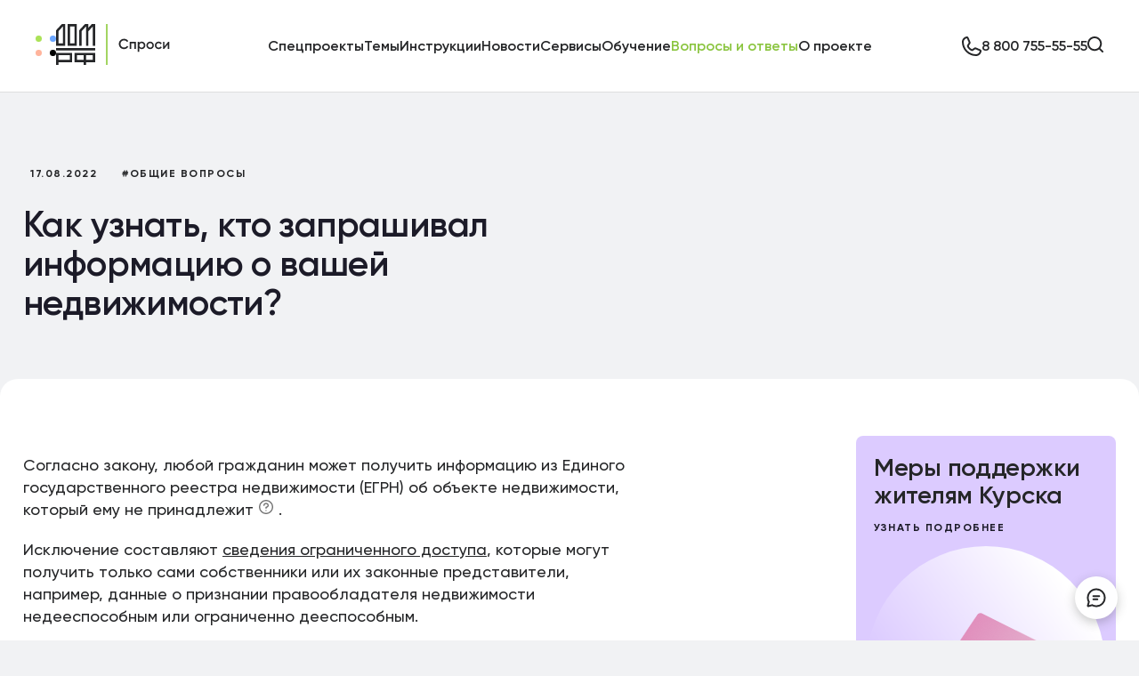

--- FILE ---
content_type: text/html; charset=utf-8
request_url: https://xn--h1alcedd.xn--d1aqf.xn--p1ai/questions/kak-uznat-kto-zaprashival-informatsiyu-o-vashey-nedvizhimosti/
body_size: 37864
content:
<!DOCTYPE html><html lang="ru"><head>    <title>Как узнать, кто запрашивал информацию о вашей недвижимости? – Ответы на СПРОСИ.ДОМ.РФ</title>    <meta charset="UTF-8"/>    <meta http-equiv="X-UA-Compatible" content="IE=edge"/>    <meta name="viewport" content="width=device-width, initial-scale=1, user-scalable=no"/>    <meta name="yandex-verification" content="26edeb12b0f6e79a"/>    <meta name="google-site-verification" content="UB0XKF2aRfjcCZ9K48v8SEzpM2AtYuyZoswp7l9Ic6A"/>    <meta name="yandex-verification" content="1d5f15c3f02e0ac4"/>    <meta name="google-site-verification" content="4g6cHScv83k2XbweO7kZr0UnUnofT0lNINCQUPmZnfM"/>    <meta name="yandex-verification" content="5d98cdf3e9e8c9da"/>    <meta name="zen-verification" content="dpRldjC9hvksBBPqapJordjn0u1RRQq61iz2a4BUmOQ3OVOx59X3aLb63PkQBKaN"/>    <link rel="preload" href="/dist/fonts/Gilroy-Medium.woff" as="font" crossorigin="anonymous">    <link rel="preload" href="/dist/fonts/Gilroy-Bold.woff" as="font" crossorigin="anonymous">    <link rel="preload" href="/dist/fonts/Gilroy-SemiBold.woff" as="font" crossorigin="anonymous">    <link rel="apple-touch-icon" sizes="57x57" href="/dist/img/favicon/apple-icon-57x57.png"/>    <link rel="apple-touch-icon" sizes="60x60" href="/dist/img/favicon/apple-icon-60x60.png"/>    <link rel="apple-touch-icon" sizes="72x72" href="/dist/img/favicon/apple-icon-72x72.png"/>    <link rel="apple-touch-icon" sizes="76x76" href="/dist/img/favicon/apple-icon-76x76.png"/>    <link rel="apple-touch-icon" sizes="114x114" href="/dist/img/favicon/apple-icon-114x114.png"/>    <link rel="apple-touch-icon" sizes="120x120" href="/dist/img/favicon/apple-icon-120x120.png"/>    <link rel="apple-touch-icon" sizes="144x144" href="/dist/img/favicon/apple-icon-144x144.png"/>    <link rel="apple-touch-icon" sizes="152x152" href="/dist/img/favicon/apple-icon-152x152.png"/>    <link rel="apple-touch-icon" sizes="180x180" href="/dist/img/favicon/apple-icon-180x180.png"/>    <link rel="icon" type="image/png" sizes="192x192" href="/dist/img/favicon/android-icon-192x192.png"/>    <link rel="icon" type="image/png" sizes="32x32" href="/dist/img/favicon/favicon-32x32.png"/>    <link rel="icon" type="image/png" sizes="96x96" href="/dist/img/favicon/favicon-96x96.png"/>    <link rel="icon" type="image/png" sizes="16x16" href="/dist/img/favicon/favicon-16x16.png"/>                    <!-- Yandex.Metrika counter -->        <script data-scip-mooving="true" async type="text/javascript">            (function (m, e, t, r, i, k, a) {
                m[i] = m[i] || function () {
                    (m[i].a = m[i].a || []).push(arguments)
                };
                m[i].l = 1 * new Date();
                k = e.createElement(t), a = e.getElementsByTagName(t)[0], k.async = 1, k.src = r, a.parentNode.insertBefore(k, a)
            })
            (window, document, "script", "https://mc.yandex.ru/metrika/tag.js", "ym");

            ym(47257560, "init", {
                id: 47257560,
                clickmap: true,
                trackLinks: true,
                accurateTrackBounce: true,
                webvisor: true
            });
        </script>        <noscript>            <div>                <img src="https://mc.yandex.ru/watch/47257560" style="position:absolute; left:-9999px;" alt=""/>            </div>        </noscript>        <!-- /Yandex.Metrika counter -->        <link rel="manifest" href="/dist/img/favicon/manifest.json"/>    <meta name="msapplication-TileImage" content="/dist/img/favicon/ms-icon-144x144.png"/>    <meta property="og:title" content="Как узнать, кто запрашивал информацию о вашей недвижимости? – Ответы на СПРОСИ.ДОМ.РФ"/>    <meta property="og:description" content="Согласно закону, любой гражданин может получить информацию из Единого государственного реестра недвижимости (ЕГРН) об объекте недвижимости, который ему не принадлежит/? ч. 1, ст. "/>    <meta property="og:type" content="website">    <meta property="og:site_name" content="Спроси.дом.рф">    <meta property="og:url"
          content="https://xn--h1alcedd.xn--d1aqf.xn--p1ai/questions/kak-uznat-kto-zaprashival-informatsiyu-o-vashey-nedvizhimosti/">    <meta property="og:locale" content="ru_RU"/>    <meta property="og:image" content="https://спроси.дом.рф/dist/img/ring-sprosi.png"/>                <script defer src="https://smartcaptcha.yandexcloud.net/captcha.js"></script>        <script data-skip-moving="true">            const conf = {
                smartcaptcha_key: "ysc1_p7g0q8ceNenGxfgSIZUKNB7Qlone4r7Z7bTaOVp26d3def6d",
                'UF_PHONE': "+78007555555",
                'UF_PHONE_formatted': "8 800 755-55-55",
                'UF_EMAIL': "consultant@domrf.ru",
                'dictionary': {
                    regions: []
                }
            };
        </script>            <div class="todo-delete-after-fix-beesender-chat"></div>                        <!-- beesender chat -->                    <div id="beesender-chat"></div>                    <script>                        console.log('AB-тестирование beesender_telegrambot: вариант БЕЗ telegrambot (пропорция показов telegrambot: 0)')
                        //alert('AB-тестирование, вариант //, пропорция показов: //')
                        window.beesenderchatconfig = JSON.parse('{"channelId":"C7679F26-D4EA-4292-9C6A-B956ED7BD44E","connectorUrl":"https:\/\/beesender.domrf.ru","sendInitialMessageOnWidgetButtonClick":false,"chatMessagePlaceholder":"\u0412\u0432\u0435\u0434\u0438\u0442\u0435 \u0441\u043e\u043e\u0431\u0449\u0435\u043d\u0438\u0435","showChannelPanel":true,"channelPanelHeader":"\u0412\u0430\u0441 \u043f\u0440\u0438\u0432\u0435\u0442\u0441\u0442\u0432\u0443\u0435\u0442 \u041a\u043e\u043d\u0441\u0443\u043b\u044c\u0442\u0430\u0446\u0438\u043e\u043d\u043d\u044b\u0439 \u0446\u0435\u043d\u0442\u0440 \u0414\u041e\u041c.\u0420\u0424! \u0423 \u0432\u0430\u0441 \u043f\u043e\u044f\u0432\u0438\u043b\u0438\u0441\u044c \u0432\u043e\u043f\u0440\u043e\u0441\u044b \u043e \u0436\u0438\u043b\u044c\u0435 \u2013 \u0441\u043f\u0440\u043e\u0441\u0438\u0442\u0435 \u043d\u0430\u0441!","title":"\u0411\u043e\u0442 \u0421\u043f\u0440\u043e\u0441\u0438\u0414\u043e\u043c\u0420\u0424","channelsInPanel":[{"type":"widget","name":"\u041f\u0440\u043e\u0434\u043e\u043b\u0436\u0438\u0442\u044c \u043d\u0430 \u0441\u0430\u0439\u0442\u0435:"},{"type":"telegram","name":"Telegram","link":"https:\/\/t.me\/SprosidomrfBot"}],"enableFileUpload":false,"srcUrl":"\/dist\/img","footerImageLogo":false}');
                    </script>                                        <!-- /beesender chat -->                    <meta http-equiv="Content-Type" content="text/html; charset=UTF-8" /><meta name="robots" content="index, follow" /><meta name="description" content="Согласно закону, любой гражданин может получить информацию из Единого государственного реестра недвижимости (ЕГРН) об объекте недвижимости, который ему не принадлежит/? ч. 1, ст. " /><link rel="canonical" href="https://xn--h1alcedd.xn--d1aqf.xn--p1ai/questions/kak-uznat-kto-zaprashival-informatsiyu-o-vashey-nedvizhimosti/" /><link href="/bitrix/cache/css/s1/main/template_60ea3a715a0e50f4143e56fb3f48acd3/template_60ea3a715a0e50f4143e56fb3f48acd3_v1.css?17683241712002166" type="text/css"  data-template-style="true" rel="stylesheet" /><script>if(!window.BX)window.BX={};if(!window.BX.message)window.BX.message=function(mess){if(typeof mess==='object'){for(let i in mess) {BX.message[i]=mess[i];} return true;}};</script><script>(window.BX||top.BX).message({"JS_CORE_LOADING":"Загрузка...","JS_CORE_NO_DATA":"- Нет данных -","JS_CORE_WINDOW_CLOSE":"Закрыть","JS_CORE_WINDOW_EXPAND":"Развернуть","JS_CORE_WINDOW_NARROW":"Свернуть в окно","JS_CORE_WINDOW_SAVE":"Сохранить","JS_CORE_WINDOW_CANCEL":"Отменить","JS_CORE_WINDOW_CONTINUE":"Продолжить","JS_CORE_H":"ч","JS_CORE_M":"м","JS_CORE_S":"с","JSADM_AI_HIDE_EXTRA":"Скрыть лишние","JSADM_AI_ALL_NOTIF":"Показать все","JSADM_AUTH_REQ":"Требуется авторизация!","JS_CORE_WINDOW_AUTH":"Войти","JS_CORE_IMAGE_FULL":"Полный размер"});</script><script src="/bitrix/js/main/core/core.min.js?1766071910229643"></script><script>BX.Runtime.registerExtension({"name":"main.core","namespace":"BX","loaded":true});</script><script>BX.setJSList(["\/bitrix\/js\/main\/core\/core_ajax.js","\/bitrix\/js\/main\/core\/core_promise.js","\/bitrix\/js\/main\/polyfill\/promise\/js\/promise.js","\/bitrix\/js\/main\/loadext\/loadext.js","\/bitrix\/js\/main\/loadext\/extension.js","\/bitrix\/js\/main\/polyfill\/promise\/js\/promise.js","\/bitrix\/js\/main\/polyfill\/find\/js\/find.js","\/bitrix\/js\/main\/polyfill\/includes\/js\/includes.js","\/bitrix\/js\/main\/polyfill\/matches\/js\/matches.js","\/bitrix\/js\/ui\/polyfill\/closest\/js\/closest.js","\/bitrix\/js\/main\/polyfill\/fill\/main.polyfill.fill.js","\/bitrix\/js\/main\/polyfill\/find\/js\/find.js","\/bitrix\/js\/main\/polyfill\/matches\/js\/matches.js","\/bitrix\/js\/main\/polyfill\/core\/dist\/polyfill.bundle.js","\/bitrix\/js\/main\/core\/core.js","\/bitrix\/js\/main\/polyfill\/intersectionobserver\/js\/intersectionobserver.js","\/bitrix\/js\/main\/lazyload\/dist\/lazyload.bundle.js","\/bitrix\/js\/main\/polyfill\/core\/dist\/polyfill.bundle.js","\/bitrix\/js\/main\/parambag\/dist\/parambag.bundle.js"]);</script><script>(window.BX||top.BX).message({"LANGUAGE_ID":"ru","FORMAT_DATE":"DD.MM.YYYY","FORMAT_DATETIME":"DD.MM.YYYY HH:MI:SS","COOKIE_PREFIX":"BITRIX_SM","SERVER_TZ_OFFSET":"10800","UTF_MODE":"Y","SITE_ID":"s1","SITE_DIR":"\/","USER_ID":"","SERVER_TIME":1768677442,"USER_TZ_OFFSET":0,"USER_TZ_AUTO":"Y","bitrix_sessid":"921962d74d6726ae64d3a733edf392a0"});</script><script src="/bitrix/js/main/jquery/jquery-3.6.0.min.js?176607191189501"></script><script>BX.setCSSList(["\/dist\/css\/all.css"]);</script><link rel="alternate" title="Все публикации" type="application/rss+xml" href="/rss/" /><link rel="alternate" title="Инструкции по жилищным вопросам от Консультационного Центра ДОМ.РФ" type="application/rss+xml" href="/rss/instructions/" /><link rel="alternate" title="Новости про ипотеку и недвижимость - Консультационный Центр ДОМ.РФ | 8 800 755-55-55" type="application/rss+xml" href="/rss/news/" /><link rel="alternate" title="Задать вопрос онлайн на сайте СПРОСИ.ДОМ.РФ" type="application/rss+xml" href="/rss/questions/" /><script src="/dist/js/bundle.js?17683140092918172"></script><script src="/local/templates/main/js/likes/mini.js?17660719304987"></script><script src="/local/templates/main/js/lazyload.js?17660719306996"></script><script src="/local/templates/main/js/articles_time.js?17660719302931"></script><script src="/local/templates/main/js/beesenderchat/beesender2.js?1766071930383915"></script>            <link rel="preload" href="/local/templates/main/js/widgets/widgets.css">                <script src="https://yastatic.net/share2/share.js" async></script>        <!-- DMPKit Tag Manager -->        <script>            (function (w, d, s, l, h, m) {
                w[l] = w[l] || [];
                var f = d.getElementsByTagName(s)[0],
                    j = d.createElement(s), dl = l != 'dmpkitdl' ? '&l=' + l : '';
                j.async = true;
                j.src = '//' + m + '/tm.js?id=' + h + dl;
                f.parentNode.insertBefore(j, f);
            })(window, document, 'script', 'dmpkitdl', '19fa6fd2-3a00-46b1-aa86-1b4975e2aed0', 'static.ctm.1dmp.io');
        </script>        <!-- End DMPKit Tag Manager -->    </head><body>    <div id="panel-bx">            </div><div class="page-wrap js-p-wrap">    <div class="pages-wrap">        <div class="pages-content js--page-content">                            <header class="header">                    <div class="container-pages">                        <div class="block-container header__container">                            <div class="header__row">                                <div class="header__wr-logo">                                    <div class="header__logo-colored-square">                                        <div class="header__logo-colored-square-item"></div>                                        <div class="header__logo-colored-square-item"></div>                                        <div class="header__logo-colored-square-item"></div>                                        <div class="header__logo-colored-square-item"></div>                                    </div>                                    <!-- Лого стандарное -->                                     <a class="header__logo" href="/"><img src="/dist/img/logo-site.svg"/></a>                                    <!-- Лого на 9 мая -->                                    <!-- <a class="header__logo-new-year" href="/">                                        <div class="header__logo-new-year-left">                                            <div class="new-year-logo"></div>                                        </div>                                        <div class="header__logo-new-year-right">                                            <div class="header__logo-new-year-right-img-main-logo"></div>                                            <div class="header__logo-new-year-right-img"></div>                                        </div>                                    </a> -->                                </div>                                                                    <nav class="header__nav">        
                                                    <div class="header__nav-item">                                            <div class="header__nav-link "
                           >Спецпроекты</div>                    
                    <div class="header__nav-sublist">                            <a class="header__nav-sublink "
                               href="https://xn--h1alcedd.xn--d1aqf.xn--p1ai/%D0%BC%D1%8B%D1%81%D1%87%D0%B8%D1%82%D0%B0%D0%B5%D0%BC/">Онлайн-игра МыСчитаем 3.0</a>                                                    <a class="header__nav-sublink "
                               href="https://xn--h1alcedd.xn--d1aqf.xn--p1ai/education/marathons/2025/">Ипотечный марафон 2025</a>                                            </div>                </div>                    
                                                    <div class="header__nav-item">                                            <div class="header__nav-link "
                           >Темы </div>                    
                    <div class="header__nav-sublist">                            <a class="header__nav-sublink "
                               href="/tag/general/">Общие вопросы</a>                                                    <a class="header__nav-sublink "
                               href="/tag/selling/">Продажа</a>                                                    <a class="header__nav-sublink "
                               href="/tag/mortgage_and_credits/">Ипотека и кредиты</a>                                                    <a class="header__nav-sublink "
                               href="/tag/operation/">Собственникам жилья</a>                                                    <a class="header__nav-sublink "
                               href="/tag/lease/">Аренда</a>                                                    <a class="header__nav-sublink "
                               href="/tag/purchase/">Покупка</a>                                                    <a class="header__nav-sublink "
                               href="/tag/land_izhs/">ИЖС</a>                                                    <a class="header__nav-sublink "
                               href="/tag/support_measures/">Меры поддержки</a>                                                    <a class="header__nav-sublink "
                               href="/tag/mortgage_support/">Ипотека с господдержкой</a>                                                    <a class="header__nav-sublink "
                               href="/tag/tax_deduction/">Налоговые вычеты</a>                                                    <a class="header__nav-sublink "
                               href="/tag/family_with_children/">Семья с детьми</a>                                                    <a class="header__nav-sublink "
                               href="/tag/financial_literacy/">Финансовая грамотность</a>                                                    <a class="header__nav-sublink "
                               href="/tag/kursk/">Курск</a>                                            </div>                </div>                    
                                                    <div class="header__nav-item">                                            <a class="header__nav-link "
                           href="/instructions/">Инструкции</a>                    
                    <div class="header__nav-sublist">                            <a class="header__nav-sublink "
                               href="/instructions/mortgage_and_credits/">Ипотека и кредиты</a>                                                    <a class="header__nav-sublink "
                               href="/instructions/mortgage_support/">Ипотека с господдержкой</a>                                                    <a class="header__nav-sublink "
                               href="/instructions/purchase/">Покупка</a>                                                    <a class="header__nav-sublink "
                               href="/instructions/selling/">Продажа</a>                                                    <a class="header__nav-sublink "
                               href="/instructions/land_izhs/">ИЖС</a>                                                    <a class="header__nav-sublink "
                               href="/instructions/support_measures/">Меры поддержки</a>                                                    <a class="header__nav-sublink "
                               href="/instructions/family_with_children/">Семья с детьми</a>                                                    <a class="header__nav-sublink "
                               href="/instructions/financial_literacy/">Финансовая грамотность</a>                                                    <a class="header__nav-sublink "
                               href="/instructions/tax_deduction/">Налоговые вычеты</a>                                                    <a class="header__nav-sublink "
                               href="/instructions/lease/">Аренда</a>                                                    <a class="header__nav-sublink "
                               href="/instructions/general/">Общие вопросы</a>                                                    <a class="header__nav-sublink "
                               href="/instructions/operation/">Собственникам жилья</a>                                            </div>                </div>                    
                                        <div class="header__nav-item">                                        <a class="header__nav-link "
                       href="/news/">Новости</a>                                    </div>                                
                                                    <div class="header__nav-item">                                            <a class="header__nav-link "
                           href="/services/">Сервисы</a>                    
                    <div class="header__nav-sublist">                            <a class="header__nav-sublink "
                               href="/catalog/">Каталог госпрограмм</a>                                                    <a class="header__nav-sublink "
                               href="/services/check-city-for-family-mortgage/">Проверка Семейной ипотеки на вторичное жилье в вашем городе</a>                                                    <a class="header__nav-sublink "
                               href="/services/ocenka-nedvizhimosti/">Оценка стоимости жилья</a>                                                    <a class="header__nav-sublink "
                               href="/calculators/">Калькуляторы</a>                                                    <a class="header__nav-sublink "
                               href="/services/check-city-for-dva-mortgage/">Проверка недвижимости для Дальневосточной и арктической ипотеки</a>                                                    <a class="header__nav-sublink "
                               href="/services/check-status-450/">Статус выплаты многодетным</a>                                                    <a class="header__nav-sublink "
                               href="/services/check-object-450/">Проверка недвижимости для «программы 450»</a>                                                    <a class="header__nav-sublink "
                               href="/zhsk-support/">Жилищно-строительные кооперативы</a>                                                    <a class="header__nav-sublink "
                               href="/services/akkreditovannye-it-kompanii/">Проверка аккредитации IT-компаний</a>                                                    <a class="header__nav-sublink "
                               href="/services/housing-certificate/">Активация и проверка свидетельств</a>                                                    <a class="header__nav-sublink "
                               href="/documents/">Документы</a>                                            </div>                </div>                    
                                                    <div class="header__nav-item">                                            <a class="header__nav-link "
                           href="/education/">Обучение</a>                    
                    <div class="header__nav-sublist">                            <a class="header__nav-sublink "
                               href="/education/courses/">Курсы</a>                                                    <a class="header__nav-sublink "
                               href="/education/video/">Видео</a>                                                    <a class="header__nav-sublink "
                               href="/education/tests/">Тесты</a>                                            </div>                </div>                    
                                        <div class="header__nav-item">                                        <a class="header__nav-link is-active"
                       href="/questions/">Вопросы и ответы</a>                                    </div>                                
                                                    <div class="header__nav-item">                                            <a class="header__nav-link "
                           href="/about/">О проекте</a>                    
                    <div class="header__nav-sublist">                            <a class="header__nav-sublink "
                               href="/rezultaty-deyatelnosti-konsultacionnogo-centra/">Результаты деятельности</a>                                            </div>                </div>                        </nav>                                <div class="header__tools">                                    <div class="header__phone js--modal-opener js-lazyload-modal-webform-buttons"
                                         data-modal="#modalcall">                                        <svg
                                            width="22"
                                            height="22"
                                            viewbox="0 0 22 22"
                                            fill="none"
                                            xmlns="http://www.w3.org/2000/svg"
                                        >                                            <path
                                                d="M15.81 22.0036C11.59 22.0036 7.62 20.3636 4.63 17.3736C1.64 14.3836 0 10.4136 0 6.19357C0 4.67357 0.55 3.21357 1.55 2.08357C2.55 0.943569 3.93 0.213569 5.44 0.0135688C5.85 -0.0364312 6.26 0.0535688 6.61 0.253569C6.96 0.453569 7.24 0.773569 7.39 1.14357L9.58 6.24357C9.7 6.52357 9.75 6.83357 9.73 7.14357C9.7 7.45357 9.6 7.75357 9.43 8.00357L7.66 10.7136C8.45 12.2936 9.75 13.5836 11.34 14.3736L14 12.5936C14.26 12.4236 14.55 12.3136 14.86 12.2836C15.17 12.2536 15.48 12.3036 15.77 12.4236L20.87 14.6136C21.24 14.7736 21.55 15.0536 21.75 15.3936C21.96 15.7536 22.04 16.1536 21.99 16.5536C21.8 18.0636 21.06 19.4436 19.93 20.4436C18.79 21.4436 17.33 21.9936 15.81 21.9936V22.0036ZM5.59 2.01357C4.61 2.16357 3.71 2.65357 3.06 3.40357C2.38 4.17357 2.01 5.17357 2.01 6.19357C2.01 9.88357 3.45 13.3536 6.05 15.9536C8.66 18.5636 12.13 19.9936 15.81 19.9936C16.84 19.9936 17.83 19.6236 18.6 18.9436C19.35 18.2836 19.84 17.3936 19.99 16.4136L15.04 14.2936L12.37 16.0736C12.1 16.2536 11.79 16.3636 11.47 16.3836C11.16 16.4136 10.83 16.3536 10.54 16.2136C8.49 15.2236 6.81 13.5536 5.81 11.5136C5.67 11.2236 5.61 10.9036 5.63 10.5836C5.65 10.2636 5.76 9.95357 5.94 9.68357L7.71 6.97357L5.59 2.02357V2.01357Z"
                                                fill="#252628"
                                            ></path>                                        </svg>                                        <span>8 800 755-55-55</span>                                    </div>                                    <div class="header__wr-search js--btn-yandex-search">                                        <svg
                                            width="18"
                                            height="18"
                                            viewbox="0 0 18 18"
                                            fill="none"
                                            xmlns="http://www.w3.org/2000/svg"
                                        >                                            <path
                                                fill-rule="evenodd"
                                                clip-rule="evenodd"
                                                d="M8.11111 2C4.73604 2 2 4.73604 2 8.11111C2 11.4862 4.73604 14.2222 8.11111 14.2222C9.75467 14.2222 11.2467 13.5734 12.345 12.5179C12.3699 12.4861 12.397 12.4555 12.4262 12.4262C12.4555 12.397 12.4861 12.3699 12.5179 12.345C13.5734 11.2467 14.2222 9.75467 14.2222 8.11111C14.2222 4.73604 11.4862 2 8.11111 2ZM14.5101 13.0959C15.583 11.7206 16.2222 9.99052 16.2222 8.11111C16.2222 3.63147 12.5908 0 8.11111 0C3.63147 0 0 3.63147 0 8.11111C0 12.5908 3.63147 16.2222 8.11111 16.2222C9.99052 16.2222 11.7206 15.583 13.0959 14.5101L16.2929 17.7071C16.6834 18.0976 17.3166 18.0976 17.7071 17.7071C18.0976 17.3166 18.0976 16.6834 17.7071 16.2929L14.5101 13.0959Z"
                                                fill="#252628"
                                            ></path>                                        </svg>                                    </div>                                                                        <div class="header__burger js--header-burger">                                        <span></span><span></span><span></span><span></span>                                    </div>                                </div>                            </div>                        </div>                    </div>                </header>                                <div class="header__mobile-menu js--mobile-menu">    <div class="container-pages">        <div class="block-container header__mobile-menu-container">            <div class="header__mobile-menu-wrapper">                                                                                    <div class="header__mobile-menu-item js-accordion-parent">                                                <div class="header__mobile-menu-item-wr js--mobile-menu-btn">                                                            <div
                                    class="header__mobile-menu-fon header__mobile-menu-title js--mobile-menu-link"
                                >Спецпроекты</div
                                >                                                    </div>                                                    <ul class="header__mobile-sub-menu js-accordion-body">                            <li class=" "><a href="https://xn--h1alcedd.xn--d1aqf.xn--p1ai/%D0%BC%D1%8B%D1%81%D1%87%D0%B8%D1%82%D0%B0%D0%B5%D0%BC/">Онлайн-игра МыСчитаем 3.0</a></li><li class=" "><a href="https://xn--h1alcedd.xn--d1aqf.xn--p1ai/education/marathons/2025/">Ипотечный марафон 2025</a></li></ul>                    </div>                                                                        <div class="header__mobile-menu-item js-accordion-parent">                                                <div class="header__mobile-menu-item-wr js--mobile-menu-btn">                                                            <div
                                    class="header__mobile-menu-fon header__mobile-menu-title js--mobile-menu-link"
                                >Темы </div
                                >                                                    </div>                                                    <ul class="header__mobile-sub-menu js-accordion-body">                            <li class=" "><a href="/tag/general/">Общие вопросы</a></li><li class=" "><a href="/tag/selling/">Продажа</a></li><li class=" "><a href="/tag/mortgage_and_credits/">Ипотека и кредиты</a></li><li class=" "><a href="/tag/operation/">Собственникам жилья</a></li><li class=" "><a href="/tag/lease/">Аренда</a></li><li class=" "><a href="/tag/purchase/">Покупка</a></li><li class=" "><a href="/tag/land_izhs/">ИЖС</a></li><li class=" "><a href="/tag/support_measures/">Меры поддержки</a></li><li class=" "><a href="/tag/mortgage_support/">Ипотека с господдержкой</a></li><li class=" "><a href="/tag/tax_deduction/">Налоговые вычеты</a></li><li class=" "><a href="/tag/family_with_children/">Семья с детьми</a></li><li class=" "><a href="/tag/financial_literacy/">Финансовая грамотность</a></li><li class=" "><a href="/tag/kursk/">Курск</a></li></ul>                    </div>                                                                        <div class="header__mobile-menu-item js-accordion-parent">                                                <div class="header__mobile-menu-item-wr js--mobile-menu-btn">                                                        <a
                                class="header__mobile-menu-fon header__mobile-menu-title js--mobile-menu-link"
                                href="/instructions/"
                            >Инструкции</a
                            >                                                    </div>                                                    <ul class="header__mobile-sub-menu js-accordion-body">                            <li class=" "><a href="/instructions/mortgage_and_credits/">Ипотека и кредиты</a></li><li class=" "><a href="/instructions/mortgage_support/">Ипотека с господдержкой</a></li><li class=" "><a href="/instructions/purchase/">Покупка</a></li><li class=" "><a href="/instructions/selling/">Продажа</a></li><li class=" "><a href="/instructions/land_izhs/">ИЖС</a></li><li class=" "><a href="/instructions/support_measures/">Меры поддержки</a></li><li class=" "><a href="/instructions/family_with_children/">Семья с детьми</a></li><li class=" "><a href="/instructions/financial_literacy/">Финансовая грамотность</a></li><li class=" "><a href="/instructions/tax_deduction/">Налоговые вычеты</a></li><li class=" "><a href="/instructions/lease/">Аренда</a></li><li class=" "><a href="/instructions/general/">Общие вопросы</a></li><li class=" "><a href="/instructions/operation/">Собственникам жилья</a></li></ul>                    </div>                                                                    <div class="header__mobile-menu-item header__mobile-menu-no-nesting">                                            <div class="header__mobile-menu-item-wr js--mobile-menu-btn">                                                        <a
                                class="header__mobile-menu-fon header__mobile-menu-title js--mobile-menu-link"
                                href="/news/"
                            >Новости</a
                            >                                                    </div>                                            </div>                                                                        <div class="header__mobile-menu-item js-accordion-parent">                                                <div class="header__mobile-menu-item-wr js--mobile-menu-btn">                                                        <a
                                class="header__mobile-menu-fon header__mobile-menu-title js--mobile-menu-link"
                                href="/services/"
                            >Сервисы</a
                            >                                                    </div>                                                    <ul class="header__mobile-sub-menu js-accordion-body">                            <li class=" "><a href="/catalog/">Каталог госпрограмм</a></li><li class=" "><a href="/services/check-city-for-family-mortgage/">Проверка Семейной ипотеки на вторичное жилье в вашем городе</a></li><li class=" "><a href="/services/ocenka-nedvizhimosti/">Оценка стоимости жилья</a></li><li class=" "><a href="/calculators/">Калькуляторы</a></li><li class=" "><a href="/services/check-city-for-dva-mortgage/">Проверка недвижимости для Дальневосточной и арктической ипотеки</a></li><li class=" "><a href="/services/check-status-450/">Статус выплаты многодетным</a></li><li class=" "><a href="/services/check-object-450/">Проверка недвижимости для «программы 450»</a></li><li class=" "><a href="/zhsk-support/">Жилищно-строительные кооперативы</a></li><li class=" "><a href="/services/akkreditovannye-it-kompanii/">Проверка аккредитации IT-компаний</a></li><li class=" "><a href="/services/housing-certificate/">Активация и проверка свидетельств</a></li><li class=" "><a href="/documents/">Документы</a></li></ul>                    </div>                                                                        <div class="header__mobile-menu-item js-accordion-parent">                                                <div class="header__mobile-menu-item-wr js--mobile-menu-btn">                                                        <a
                                class="header__mobile-menu-fon header__mobile-menu-title js--mobile-menu-link"
                                href="/education/"
                            >Обучение</a
                            >                                                    </div>                                                    <ul class="header__mobile-sub-menu js-accordion-body">                            <li class=" "><a href="/education/courses/">Курсы</a></li><li class=" "><a href="/education/video/">Видео</a></li><li class=" "><a href="/education/tests/">Тесты</a></li></ul>                    </div>                                                                    <div class="header__mobile-menu-item header__mobile-menu-no-nesting">                                            <div class="header__mobile-menu-item-wr js--mobile-menu-btn">                                                        <a
                                class="header__mobile-menu-fon header__mobile-menu-title js--mobile-menu-link"
                                href="/questions/"
                            >Вопросы и ответы</a
                            >                                                    </div>                                            </div>                                                                        <div class="header__mobile-menu-item js-accordion-parent">                                                <div class="header__mobile-menu-item-wr js--mobile-menu-btn">                                                        <a
                                class="header__mobile-menu-fon header__mobile-menu-title js--mobile-menu-link"
                                href="/about/"
                            >О проекте</a
                            >                                                    </div>                                                    <ul class="header__mobile-sub-menu js-accordion-body">                            <li class=" "><a href="/rezultaty-deyatelnosti-konsultacionnogo-centra/">Результаты деятельности</a></li></ul>                    </div>                                    </div>            </div>        </div>    </div>        <style>        .nav-sublist-hightlight {
            color: #8bc540
        }
    </style>                                    <div class="yandex-search js--yandex-search">    <div class="yandex-search__container">        <div class="container block-container yandex-search__block">                <!-- Яндекс.поиск по сайту - поисковая строка -->                <div class="ya-site-form ya-site-form_inited_no"
                     data-bem="{&quot;action&quot;:&quot;/search/&quot;,&quot;arrow&quot;:false,&quot;bg&quot;:&quot;transparent&quot;,&quot;fontsize&quot;:16,&quot;fg&quot;:&quot;#000000&quot;,&quot;language&quot;:&quot;ru&quot;,&quot;logo&quot;:&quot;rb&quot;,&quot;publicname&quot;:&quot;спроси.дом.рф&quot;,&quot;suggest&quot;:true,&quot;target&quot;:&quot;_self&quot;,&quot;tld&quot;:&quot;ru&quot;,&quot;type&quot;:2,&quot;usebigdictionary&quot;:true,&quot;searchid&quot;:5365372,&quot;input_fg&quot;:&quot;#000000&quot;,&quot;input_bg&quot;:&quot;#ffffff&quot;,&quot;input_fontStyle&quot;:&quot;normal&quot;,&quot;input_fontWeight&quot;:&quot;normal&quot;,&quot;input_placeholder&quot;:&quot;Поиск по статьям и материалам сайта&quot;,&quot;input_placeholderColor&quot;:&quot;#000000&quot;,&quot;input_borderColor&quot;:&quot;#999999&quot;}">                    <form action="https://yandex.ru/search/site/" method="get" target="_self" accept-charset="utf-8">                        <input
                            type="hidden" name="searchid" value="5365372"/>                        <input type="hidden" name="l10n" value="ru"/>                        <input type="hidden" name="reqenc" value=""/>                        <input type="search" name="text" value=""/>                        <input type="submit" value="Найти"/></form>                </div>                <style type="text/css">.ya-page_js_yes .ya-site-form_inited_no {
                        display: none;
                    }</style>                <script type="text/javascript">(function (w, d, c) {
                        var s = d.createElement('script'),
                            h = d.getElementsByTagName('script')[0],
                            e = d.documentElement;
                        if ((' ' + e.className + ' ').indexOf(' ya-page_js_yes ') === -1) {
                            e.className += ' ya-page_js_yes';
                        }
                        s.type = 'text/javascript';
                        s.async = true;
                        s.charset = 'utf-8';
                        s.src = (d.location.protocol === 'https:' ? 'https:' : 'http:') + '//site.yandex.net/v2.0/js/all.js';
                        h.parentNode.insertBefore(s, h);
                        (w[c] || (w[c] = [])).push(function () {
                            Ya.Site.Form.init();
                        });
                    })(window, document, 'yandex_site_callbacks');</script>                <!-- Яндекс.поиск по сайту - поисковая строка END -->                
        </div>    </div></div>                

                <div id="lean_overlay"></div>                <div class="sidebar-directions">                    <div class="sidebar-directions__wrap-logo">                        <div class="sidebar-directions__close">                            <svg
                                width="25"
                                height="25"
                                viewBox="0 0 25 25"
                                fill="none"
                                xmlns="http://www.w3.org/2000/svg"
                            >                                <path
                                    d="M2 1L24.0011 23.0019"
                                    stroke="black"
                                    stroke-width="2"
                                    stroke-linecap="round"
                                    stroke-linejoin="round"
                                ></path>                                <path
                                    d="M23.9995 1.00076L1.99766 23.0018"
                                    stroke="black"
                                    stroke-width="2"
                                    stroke-linecap="round"
                                    stroke-linejoin="round"
                                ></path>                            </svg>                        </div>                        <div class="sidebar-directions__logo"><img alt="logo"
                                                                   src="/dist/img/sidebar-logo.svg"/>                        </div>                    </div>                    <!-- Меню направлений -->                        <div class="sidebar-directions__link">                    <a class="sidebar-directions__link-item" href="https://дом.рф/?utm_source=sprosi.dom.rf&utm_medium=referral&utm_campaign=ref_602_main_rf_menu.directions.link&utm_content=https://спроси.дом.рф/">                <div class="sidebar-directions__link-img">                                        <img alt="" src="/local/templates/main/img/direction_menu/1_domrf.svg"/>                                    </div>                <div class="sidebar-directions__link-wrap-des">                    <p class="sidebar-directions__link-title">ДОМ.РФ</p>                    <p class="sidebar-directions__link-des">Финансовый институт развития в жилищной сфере</p>                </div>            </a>                    <a class="sidebar-directions__link-item" href="https://xn--h1alcedd.xn--d1aqf.xn--p1ai/">                <div class="sidebar-directions__link-img">                                        <img alt="" src="/local/templates/main/img/direction_menu/2_sprosi-domrf.png"/>                                    </div>                <div class="sidebar-directions__link-wrap-des">                    <p class="sidebar-directions__link-title">Спроси ДОМ.РФ</p>                    <p class="sidebar-directions__link-des">Центр информационной поддержки ДОМ.РФ</p>                </div>            </a>                    <a class="sidebar-directions__link-item" href="https://domrfbank.ru/?utm_source=sprosi.dom.rf&utm_medium=referral&utm_campaign=ref_602_main_rf_menu.directions.link&utm_content=https://спроси.дом.рф/">                <div class="sidebar-directions__link-img">                                        <img alt="" src="/local/templates/main/img/direction_menu/3_bank-domrf.png"/>                                    </div>                <div class="sidebar-directions__link-wrap-des">                    <p class="sidebar-directions__link-title">Банк ДОМ.РФ</p>                    <p class="sidebar-directions__link-des">Универсальный ипотечно-строительный банк</p>                </div>            </a>                    <a class="sidebar-directions__link-item" href="https://аренда.дом.рф/?utm_source=sprosi.dom.rf&utm_medium=referral&utm_campaign=ref_602_main_rf_menu.directions.link&utm_content=https://спроси.дом.рф/">                <div class="sidebar-directions__link-img">                                        <img alt="" src="/local/templates/main/img/direction_menu/4_arenda-domrf.png"/>                                    </div>                <div class="sidebar-directions__link-wrap-des">                    <p class="sidebar-directions__link-title">Аренда</p>                    <p class="sidebar-directions__link-des">Развитие рынка арендного жилья и инвестиций в недвижимость</p>                </div>            </a>                    <a class="sidebar-directions__link-item" href="https://наш.дом.рф/?utm_source=sprosi.dom.rf&utm_medium=referral&utm_campaign=ref_602_main_rf_menu.directions.link&utm_content=https://спроси.дом.рф/">                <div class="sidebar-directions__link-img">                                        <img alt="" src="/local/templates/main/img/direction_menu/5_UISHC.png"/>                                    </div>                <div class="sidebar-directions__link-wrap-des">                    <p class="sidebar-directions__link-title">НАШ.ДОМ.РФ</p>                    <p class="sidebar-directions__link-des">Цифровая экосистема рынка недвижимости</p>                </div>            </a>                    <a class="sidebar-directions__link-item" href="https://www.shlz.ru/?utm_source=sprosi.dom.rf&utm_medium=referral&utm_campaign=ref_602_main_rf_menu.directions.link&utm_content=https://спроси.дом.рф/">                <div class="sidebar-directions__link-img">                                        <img alt="" src="/local/templates/main/img/direction_menu/6_SHLZ.png"/>                                    </div>                <div class="sidebar-directions__link-wrap-des">                    <p class="sidebar-directions__link-title">Лифтостроение</p>                    <p class="sidebar-directions__link-des">Щербинский лифтостроительный завод</p>                </div>            </a>                    <a class="sidebar-directions__link-item" href="https://строим.дом.рф/?utm_source=sprosi.dom.rf&utm_medium=referral&utm_campaign=ref_602_main_rf_menu.directions.link&utm_content=https://спроси.дом.рф/">                <div class="sidebar-directions__link-img">                                        <img alt="" src="/local/templates/main/img/direction_menu/7_stroim_dom_rf.png"/>                                    </div>                <div class="sidebar-directions__link-wrap-des">                    <p class="sidebar-directions__link-title">СТРОИМ.ДОМ.РФ</p>                    <p class="sidebar-directions__link-des">Новый подход к рынку индивидуального жилищного строительства</p>                </div>            </a>                    <a class="sidebar-directions__link-item" href="https://сопф.дом.рф/?utm_source=sprosi.dom.rf&utm_medium=referral&utm_campaign=ref_602_main_rf_menu.directions.link&utm_content=https://спроси.дом.рф/">                <div class="sidebar-directions__link-img">                                        <img alt="" src="/local/templates/main/img/direction_menu/7_SOPF.png"/>                                    </div>                <div class="sidebar-directions__link-wrap-des">                    <p class="sidebar-directions__link-title">Развитие инфраструктуры</p>                    <p class="sidebar-directions__link-des">Облигации на финансирование инфраструктуры</p>                </div>            </a>                    <a class="sidebar-directions__link-item" href="https://domrfdevelopment.ru/?utm_source=sprosi.dom.rf&utm_medium=referral&utm_campaign=ref_602_main_rf_menu.directions.link&utm_content=https://спроси.дом.рф/">                <div class="sidebar-directions__link-img">                                        <img alt="" src="/local/templates/main/img/direction_menu/8_domrf-immovables.png"/>                                    </div>                <div class="sidebar-directions__link-wrap-des">                    <p class="sidebar-directions__link-title">ДОМ.РФ Девелопмент</p>                    <p class="sidebar-directions__link-des">Девелопер полного цикла</p>                </div>            </a>                    <a class="sidebar-directions__link-item" href="https://земля.дом.рф/?utm_source=sprosi.dom.rf&utm_medium=referral&utm_campaign=ref_602_main_rf_menu.directions.link&utm_content=https://спроси.дом.рф/">                <div class="sidebar-directions__link-img">                                        <img alt="" src="/local/templates/main/img/direction_menu/9_land-domrf.png"/>                                    </div>                <div class="sidebar-directions__link-wrap-des">                    <p class="sidebar-directions__link-title">Земля и Недвижимость</p>                    <p class="sidebar-directions__link-des">Аукционы и градостроительная подготовка</p>                </div>            </a>                    <a class="sidebar-directions__link-item" href="https://дом.рф/urban/?utm_source=sprosi.dom.rf&utm_medium=referral&utm_campaign=ref_602_dom.rf_rf_menu.directions.link&utm_content=https://спроси.дом.рф/">                <div class="sidebar-directions__link-img">                                        <img alt="" src="/local/templates/main/img/direction_menu/10_city-area.png"/>                                    </div>                <div class="sidebar-directions__link-wrap-des">                    <p class="sidebar-directions__link-title">Городская среда</p>                    <p class="sidebar-directions__link-des">Мастер-планирование и развитие городов</p>                </div>            </a>                    <a class="sidebar-directions__link-item" href="https://дом.рф/programmy-gosudarstvennoj-podderzhki/?utm_source=sprosi.dom.rf&utm_medium=referral&utm_campaign=ref_602_dom.rf_rf_menu.directions.link&utm_content=https://спроси.дом.рф/">                <div class="sidebar-directions__link-img">                                        <img alt="" src="/local/templates/main/img/direction_menu/11_state-support-programs.png"/>                                    </div>                <div class="sidebar-directions__link-wrap-des">                    <p class="sidebar-directions__link-title">Оператор ипотечных программ</p>                    <p class="sidebar-directions__link-des">Для регионов, граждан и&nbsp;застройщиков</p>                </div>            </a>                    <a class="sidebar-directions__link-item" href="https://наш.дом.рф/академия?utm_source=sprosi.dom.rf&utm_medium=referral&utm_campaign=ref_602_digital.academy_rf_menu.directions.link&utm_content=https://спроси.дом.рф/">                <div class="sidebar-directions__link-img">                                        <img alt="" src="/local/templates/main/img/direction_menu/13_digital-academy.png"/>                                    </div>                <div class="sidebar-directions__link-wrap-des">                    <p class="sidebar-directions__link-title">Цифровая академия</p>                    <p class="sidebar-directions__link-des">Актуальные знания от ведущих экспертов по востребованным направлениям</p>                </div>            </a>                    <a class="sidebar-directions__link-item" href="https://ицб.дом.рф/?utm_source=sprosi.dom.rf&utm_medium=referral&utm_campaign=ref_602_main_rf_menu.directions.link&utm_content=https://спроси.дом.рф/">                <div class="sidebar-directions__link-img">                                        <img alt="" src="/local/templates/main/img/direction_menu/13_mortgage-agent.png"/>                                    </div>                <div class="sidebar-directions__link-wrap-des">                    <p class="sidebar-directions__link-title">Ипотечные облигации</p>                    <p class="sidebar-directions__link-des">Развитие рынка секьюритизации</p>                </div>            </a>                    <a class="sidebar-directions__link-item" href="https://дом.рф/zelenyj-gost-dlya-mkd/?utm_source=sprosi.dom.rf&utm_medium=referral&utm_campaign=ref_602_dom.rf_rf_menu.directions.link&utm_content=https://спроси.дом.рф/">                <div class="sidebar-directions__link-img">                                        <img alt="" src="/local/templates/main/img/direction_menu/15_ustoichivoe_razvitie.png"/>                                    </div>                <div class="sidebar-directions__link-wrap-des">                    <p class="sidebar-directions__link-title">Устойчивое развитие</p>                    <p class="sidebar-directions__link-des">«Зеленое» строительство и стандартизация</p>                </div>            </a>            </div>                    <!-- / Меню направлений -->                </div>            
                                            <main
                    class="main-red  ">                                                                <div
                            class="container ">                                                                                                <div class="block">                                                                                    <div class="page-tags">    <div
        class="page-tags__item page-tags__item_time"  data-datetimepublished="2022-08-17 09:18:36" >17.08.2022</div>            <a class="page-tags__item" href="/tag/general/">#Общие вопросы</a>    </div>                                        
                                        <div class="page-title-block">                                                                                            <h1 class="page-title-block__headline page-title-block__headline_little">Как узнать, кто запрашивал информацию о вашей недвижимости?</h1>                                                                                                                                </div>                                                                                                                                                                                                                                            </div>                                                                                                                    </div>                                        <div class="white-back">    <div class="container">        <div class="block block_content">            <div class="block-with-aside" itemscope itemtype="http://schema.org/Question">                <meta itemprop="name" content="Как узнать, кто запрашивал информацию о вашей недвижимости?">                <div class="block-with-aside__main" itemprop="acceptedAnswer" itemscope
                     itemtype="https://schema.org/Answer">                    <meta itemprop="datePublished" datetime="2022-08-17" content="2022-08-17">                    <meta itemprop="dateModified" datetime="2024-01-11" content="2024-01-11">                    <input type="hidden" id="section_id" data-type="question" data-el-type="1" value="13696">                                                                <div class="content-block" itemprop="text">                            <p><p> Согласно закону, любой гражданин может получить информацию из Единого государственного реестра недвижимости (ЕГРН) об объекте недвижимости, который ему не принадлежит<span class="content-note js--content-note">?<span class="content-note__text"><a href="http://www.consultant.ru/document/cons_doc_LAW_182661/e064cc95b1bdffa4d12abb92fdfc56dea94198df/" target="_blank">ч. 1, ст. 62 Федерального закона от 13.07.2015 N 218-ФЗ «О государственной регистрации недвижимости»</a></span></span>.</p><p> Исключение составляют&nbsp;<a href="https://xn--h1alcedd.xn--d1aqf.xn--p1ai/news/rosreestr-v-kakikh-sluchayakh-mogut-otkazat-v-poluchenii-vypiski-iz-egrn/" target="_blank">сведения ограниченного доступа</a>, которые могут получить только сами собственники или их законные представители, например, данные о признании правообладателя недвижимости недееспособным или ограниченно дееспособным.</p><p> <img width="1000" alt="Какие бывают выписки из ЕГРН" src="/upload/medialibrary/1b2/xbmijna3283etd712pbpyaed7byqncpi/vopros-otvet-1-16-avgusta-_2_.png" height="999" title="Какие бывают выписки из ЕГРН"><br></p><p> Помимо этого, собственники недвижимости могут узнать, кто запрашивал сведения об их квартире, жилом доме или земельном участке. Для этого необходимо запросить в Росреестре справку о лицах, получивших сведения об объекте недвижимости. Документ выдается в том же порядке, что и любые другие сведения из ЕГРН ограниченного доступа.</p><p> <img width="1000" alt="Сведения в справке в зависимости от лица, осуществляющего запрос" src="/upload/medialibrary/447/nv1ij428cbympuq0pi9mxvxkf1jaer4a/vopros-otvet-4-16-avgusta-_2_.png" height="684" title="Сведения в справке в зависимости от лица, осуществляющего запрос"><br></p><p> Собственник недвижимости может заказать справку одним из следующих способов:</p><p></p><ul class="bulleted-list green"><li><p> При личном визите в один из офисов Центра государственных услуг «Мои документы» (МФЦ);</p> </li><li><p> На&nbsp;<a href="https://do.gosuslugi.ru/services/332017393/" target="_blank">портале «Госуслуги»</a>;</p> </li><li><p> Через&nbsp;<a href="https://lk.rosreestr.ru/eservices/request-info-from-egrn/real-estate-object-or-its-rightholder" target="_blank">сайт Росреестра</a>&nbsp;(при наличии электронной подписи).</p> </li></ul><p> Срок предоставления таких сведений собственнику недвижимости составляет 3 рабочих дня с момента запроса информации.</p><p> <img width="952" alt="За какой срок можно заказать справку о лицах, получивших сведения об объекте недвижимости" src="/upload/medialibrary/e2c/0wwnoviahc071e2gg5d3pb1czvwj7xlt/vopros-otvet-3-16-avgusta-_2_.png" height="240" title="За какой срок можно заказать справку о лицах, получивших сведения об объекте недвижимости"><br></p></p>                        </div>                                                                                                                        <div class="soc-list soc-list_big">                        <div class="soc-list__item">    <a class="soc-list__icon soc-list__icon_like" data-el-type="1" data-el-id="13696" aria-label="Лайк"
    ></a
    ><span class="soc-list__counter">7</span></div><div class="soc-list__item">    <div class="ya-share2 soc-list__icon soc-list__icon_share" data-el-type="1" data-id="13696" data-direction="vertical" data-popup-position="outer" data-curtain data-shape="round" data-limit="0" data-more-button-type="short" data-services="whatsapp,telegram,vkontakte,odnoklassniki" data-url="https://xn--h1alcedd.xn--d1aqf.xn--p1ai/questions/kak-uznat-kto-zaprashival-informatsiyu-o-vashey-nedvizhimosti/" data-image="https://спроси.дом.рф/local/template/main/img/open-graph.jpg"></div>    <span class="soc-list__counter">12</span></div><div class="soc-list__item">    <div class="soc-list__icon soc-list__icon_eye"></div>    <span class="soc-list__counter">10K</span></div>                    </div>                </div>                <div class="block-with-aside__aside container-flex">                    <div class="container-flex__col">                        <div class="sticky-aside">                            <div class="block-with-aside__hidden-elements">                                                                    <div class="banner banner_aside"
                                         style="background-color: #DCCBFF">                                        <div class="banner__img-wrapper">                                            <div class="banner__circle"></div>                                            <div class="banner__img"><img
                                                    src="/upload/uf/a59/du46ymwe2eho1f2fsopuy3av361vfa72/Mob1-_1_.png"
                                                    loading="lazy" alt=""></div>                                        </div>                                        <div class="banner__content">                                            <p class="banner__title">Меры поддержки жителям Курска</p>                                            <span class="banner__link-text">Узнать Подробнее</span>                                        </div>                                        <a class="banner__link"
                                           href="https://xn--h1alcedd.xn--d1aqf.xn--p1ai/tag/kursk/"></a>                                    </div>                                                                                            </div>                        </div>                    </div>                    <div class="container-flex__col">                        <div class="form-rating ">    <p class="form-rating__title">Была ли полезна статья?</p>    <div class="form-rating__wr-form js--form-rating" v-cloak>        
        <form name="ARTICLE_USEFUL" action="/questions/kak-uznat-kto-zaprashival-informatsiyu-o-vashey-nedvizhimosti/" method="POST" enctype="multipart/form-data"><input type="hidden" name="sessid" id="sessid" value="921962d74d6726ae64d3a733edf392a0" /><input type="hidden" name="WEB_FORM_ID" value="4" />                                                    <div class="form-rating__wr-grade" ref="formRating">                        <div
                            class="form-rating__grade-item"
                            v-for="(item,index) in array_star"
                            :class="!form_show?'unactive':''"
                        >                            <input
                                class="js--grade-item"
                                type="radio"
                                :for-raiting="array_star.length-index"
                                :id="item"
                                @click="changeGrade($event,index)"
                                :disabled="!form_show"
                            /><label :for="item"
                            >                                <svg
                                    width="24"
                                    height="24"
                                    viewbox="0 0 24 24"
                                    fill="none"
                                    xmlns="http://www.w3.org/2000/svg"
                                >                                    <path
                                        fill-rule="evenodd"
                                        clip-rule="evenodd"
                                        d="M10.1416 2.27888C10.8196 0.573703 13.1803 0.573711 13.8583 2.27888L15.8871 7.38124C15.8912 7.39141 15.8957 7.39712 15.8984 7.39991L21.1563 7.84083C22.9969 7.99518 23.591 10.2867 22.3142 11.4307L18.3021 15.0258C18.299 15.0285 18.2921 15.0363 18.2873 15.0518C18.2825 15.0673 18.2816 15.085 18.2855 15.1023L19.5113 20.4776C19.889 22.1339 18.1199 23.7235 16.4946 22.6851L12 19.8135L7.50536 22.6851C5.88008 23.7235 4.11093 22.1339 4.48864 20.4776L5.71443 15.1023C5.71837 15.085 5.71744 15.0673 5.71262 15.0518C5.70782 15.0363 5.701 15.0285 5.6979 15.0258L1.68571 11.4307C0.408924 10.2867 1.00304 7.99518 2.8437 7.84083L8.10151 7.39991C8.10424 7.39712 8.10876 7.39141 8.1128 7.38124L10.1416 2.27888ZM12 3.01814L9.97127 8.12021C9.69314 8.81969 9.04938 9.32744 8.2769 9.39222L3.01667 9.83334C3.01349 9.83829 3.00925 9.84629 3.00564 9.85793C2.99838 9.88129 2.99917 9.90197 3.00211 9.91405C3.00338 9.91926 3.00497 9.92276 3.00658 9.92548C3.00799 9.92787 3.01151 9.93325 3.02037 9.94119L7.03255 13.5362C7.59759 14.0425 7.83037 14.819 7.66437 15.547L6.43858 20.9222C6.43428 20.9411 6.43428 20.9532 6.43474 20.9597C6.43522 20.9665 6.43652 20.9715 6.43807 20.9756C6.43983 20.9802 6.44241 20.9848 6.44553 20.9889L10.937 18.1192C11.5874 17.7037 12.4126 17.7037 13.0629 18.1192L17.5544 20.9889C17.5575 20.9848 17.5601 20.9802 17.5619 20.9756C17.5634 20.9715 17.5647 20.9665 17.5652 20.9597C17.5657 20.9532 17.5657 20.9411 17.5614 20.9222L16.3356 15.547C16.1696 14.819 16.4024 14.0425 16.9674 13.5362L20.9796 9.94119C20.9884 9.93325 20.992 9.92787 20.9934 9.92548C20.995 9.92276 20.9966 9.91926 20.9978 9.91405C21.0008 9.90197 21.0016 9.88129 20.9943 9.85793C20.9907 9.84629 20.9865 9.8383 20.9833 9.83334L15.7231 9.39222C14.9506 9.32744 14.3068 8.81969 14.0287 8.12021L12 3.01814Z"
                                        fill="#6D6D6D"
                                    ></path>                                </svg
                                >                                <svg
                                    width="24"
                                    height="24"
                                    viewbox="0 0 24 24"
                                    fill="none"
                                    xmlns="http://www.w3.org/2000/svg"
                                >                                    <path
                                        fill-rule="evenodd"
                                        clip-rule="evenodd"
                                        d="M10.1416 2.27888C10.8196 0.573703 13.1803 0.573711 13.8583 2.27888L15.8871 7.38124C15.8912 7.39141 15.8957 7.39712 15.8984 7.39991L21.1563 7.84083C22.9969 7.99518 23.591 10.2867 22.3142 11.4307L18.3021 15.0258C18.299 15.0285 18.2921 15.0363 18.2873 15.0518C18.2825 15.0673 18.2816 15.085 18.2855 15.1023L19.5113 20.4776C19.889 22.1339 18.1199 23.7235 16.4946 22.6851L12 19.8135L7.50536 22.6851C5.88008 23.7235 4.11093 22.1339 4.48864 20.4776L5.71443 15.1023C5.71837 15.085 5.71744 15.0673 5.71262 15.0518C5.70782 15.0363 5.701 15.0285 5.6979 15.0258L1.68571 11.4307C0.408924 10.2867 1.00304 7.99518 2.8437 7.84083L8.10151 7.39991C8.10424 7.39712 8.10876 7.39141 8.1128 7.38124L10.1416 2.27888Z"
                                        fill="#F8C000"
                                    ></path>                                </svg
                                >                            </label>                        </div>                    </div>                    <input
                        name="form_text_10"
                        hidden
                        type="text"
                        ref="hiddenInput"
                    />                                                                        <input
                        name="form_hidden_11"
                        type="hidden"
                        value="/questions/kak-uznat-kto-zaprashival-informatsiyu-o-vashey-nedvizhimosti/"
                    >                                                                        <div class="form-rating__wr-textarea" v-show="rate!==0&&form_show">                        <div
                            class="form-rating__textarea"
                            :class="(show_error)||length_error?'error':''"
                        >                                                        <textarea
                                                            name="form_textarea_12"
                                                            :placeholder="place_holder"
                                                            v-model="textValue"
                                                            @blur="endFocus"
                                                            @input="textInput"
                                                            @keydown="textKeyDown"
                                                            @focus="beginFocus"
                                                            ref="textArea"
                                                        ></textarea>                            <p class="form-rating__textarea-error" v-if="show_error">                                Введите комментарий
                            </p>                            <p class="form-rating__textarea-error" v-if="length_error">                                Максимальное количество символов - {{max_length}}
                            </p>                        </div>                        <button
                            class="form-rating__button"
                            type="button"
                            v-if="!btn_active"
                            @click="showError"
                        >                            Отправить
                        </button
                        >                        <button
                            class="form-rating__button active"
                            type="submit"
                            v-if="btn_active"
                            @click="submitForm"
                        >                            Отправить
                        </button>                    </div>                                                                                                        <input
                        name="form_hidden_276"
                        type="hidden"
                        value="question"
                    >                            

        <div class="modal js--webform-success" id="success_was_useful">            <div class="modal__wrapper new js--modal bg-grey">                <div class="modal__closer outside js--modal-closer">                    <svg width="17" height="18" viewBox="0 0 17 18" fill="none" xmlns="http://www.w3.org/2000/svg">                        <path
                            fill-rule="evenodd"
                            clip-rule="evenodd"
                            d="M0.357542 15.3637C-0.0329827 15.7543 -0.0329827 16.3874 0.357542 16.778C0.748066 17.1685 1.38123 17.1685 1.77176 16.778L8.13551 10.4142L14.4995 16.7782C14.89 17.1687 15.5232 17.1687 15.9137 16.7782C16.3042 16.3876 16.3042 15.7545 15.9137 15.364L9.54972 8.99999L15.9139 2.63582C16.3044 2.24529 16.3044 1.61213 15.9139 1.2216C15.5234 0.83108 14.8902 0.83108 14.4997 1.2216L8.13551 7.58577L1.77156 1.22182C1.38104 0.8313 0.747871 0.8313 0.357346 1.22182C-0.0331781 1.61235 -0.0331778 2.24551 0.357346 2.63604L6.7213 8.99999L0.357542 15.3637Z"
                        ></path>                    </svg>                </div
                ><!--окно появляется после отправки добавлением класса .active-->                <div class="modal__sending-result success active">                    <div class="modal__sending-result-icon">                    </div>                    <p class="modal__sending-result-title">                        <span class="highlighting">Спасибо</span> за&nbsp;отзыв!
                    </p>                    <div class="btn_s black js--modal-closer">Закрыть</div>                </div>            </div>        </div>        </form>    </div></div>                    </div>                </div>            </div>        </div>        <div class="block-container block_content block-authorship">    <h3 class="authorship__title">Материал подготовлен</h3>    <div class="authorship__container swiper-wrapper-desctop">        <div class="authorship__col-authors general-style-slider">            <div class="swiper-container js--swiper-authors">                <div class="swiper-wrapper">                                            <div class="swiper-slide">                            <a class="authorship__item-author" href="/authors/126069/"
                            >                                <div class="authorship__author-img">                                                                            <img src="/upload/iblock/cdc/p6u04k5fgt9emmk2xqo3w0p07t8lqnb3/11zon_cropped.png"/>                                                                    </div>                                <div class="authorship__des">                                    <p class="authorship__name">Василий Радченко</p>                                    <div class="authorship__post">                                        <p> Эксперт по вопросам строительства и ЖКХ</p>                                    </div>                                </div>                            </a
                            >                        </div>                                    </div>            </div>            <div
                class="cards-instruction-slider__pagination js--pag-authorship js--pagination-slider_s"
            ></div>        </div>    </div></div>                <div class="block">                        <div
    class="swiper-container cards-instruction-slider cards-instruction-slider_instructions-page js--cards-instruction-slider ">    <h2 class="small-headline">Популярные вопросы</h2>    <div class="swiper-wrapper js-likes-wrapper">                    <div class="swiper-slide">                <div class="card-instruction">                    <div class="card-instruction__wrapper">                                                <p class="card-instruction__title">Как получить выписку из реестра требований кредиторов?</p>                        <div class="card-instruction__bottom">                            <div class="soc-list card-instruction__soc-list js-likes-list">                                <div class="soc-list__item">    <a class="soc-list__icon soc-list__icon_like" data-el-type="1" data-el-id="1405" aria-label="Лайк"
    ></a
    ><span class="soc-list__counter js-likes-count">0</span></div><div class="soc-list__item">    <div class="ya-share2 soc-list__icon soc-list__icon_share" data-el-type="1" data-id="1405" data-direction="vertical" data-popup-position="outer" data-curtain data-shape="round" data-limit="0" data-more-button-type="short" data-services="whatsapp,telegram,vkontakte,odnoklassniki" data-url="https://xn--h1alcedd.xn--d1aqf.xn--p1ai/questions/kak-poluchit-vypisku-iz-reestra-trebovaniy-kreditorov/" data-image="https://спроси.дом.рф/local/template/main/img/open-graph.jpg"></div>    <span class="soc-list__counter js-likes-share">0</span></div><div class="soc-list__item">    <div class="soc-list__icon soc-list__icon_eye"></div>    <span class="soc-list__counter js-likes-views">0</span></div>                            </div>                                                    </div>                        <a class="card-instruction__link" href="/questions/kak-poluchit-vypisku-iz-reestra-trebovaniy-kreditorov/"></a>                    </div>                </div>            </div>                    <div class="swiper-slide">                <div class="card-instruction">                    <div class="card-instruction__wrapper">                                                <p class="card-instruction__title">Можно ли взять обычную ипотеку, а потом рефинансировать по семейной ипотеке?</p>                        <div class="card-instruction__bottom">                            <div class="soc-list card-instruction__soc-list js-likes-list">                                <div class="soc-list__item">    <a class="soc-list__icon soc-list__icon_like" data-el-type="1" data-el-id="1402" aria-label="Лайк"
    ></a
    ><span class="soc-list__counter js-likes-count">0</span></div><div class="soc-list__item">    <div class="ya-share2 soc-list__icon soc-list__icon_share" data-el-type="1" data-id="1402" data-direction="vertical" data-popup-position="outer" data-curtain data-shape="round" data-limit="0" data-more-button-type="short" data-services="whatsapp,telegram,vkontakte,odnoklassniki" data-url="https://xn--h1alcedd.xn--d1aqf.xn--p1ai/questions/mozhno-li-vzyat-obychnuyu-ipoteku-a-potom-refinansirovat-po-semeynoy-ipoteke/" data-image="https://спроси.дом.рф/local/template/main/img/open-graph.jpg"></div>    <span class="soc-list__counter js-likes-share">0</span></div><div class="soc-list__item">    <div class="soc-list__icon soc-list__icon_eye"></div>    <span class="soc-list__counter js-likes-views">0</span></div>                            </div>                                                    </div>                        <a class="card-instruction__link" href="/questions/mozhno-li-vzyat-obychnuyu-ipoteku-a-potom-refinansirovat-po-semeynoy-ipoteke/"></a>                    </div>                </div>            </div>                    <div class="swiper-slide">                <div class="card-instruction">                    <div class="card-instruction__wrapper">                                                <p class="card-instruction__title">Имею ли я право прописать в квартиру кого-то без приватизации квартиры?</p>                        <div class="card-instruction__bottom">                            <div class="soc-list card-instruction__soc-list js-likes-list">                                <div class="soc-list__item">    <a class="soc-list__icon soc-list__icon_like" data-el-type="1" data-el-id="1401" aria-label="Лайк"
    ></a
    ><span class="soc-list__counter js-likes-count">0</span></div><div class="soc-list__item">    <div class="ya-share2 soc-list__icon soc-list__icon_share" data-el-type="1" data-id="1401" data-direction="vertical" data-popup-position="outer" data-curtain data-shape="round" data-limit="0" data-more-button-type="short" data-services="whatsapp,telegram,vkontakte,odnoklassniki" data-url="https://xn--h1alcedd.xn--d1aqf.xn--p1ai/questions/imeyu-li-ya-pravo-propisat-v-kvartiru-kogo-to-bez-privatizatsii-kvartiry/" data-image="https://спроси.дом.рф/local/template/main/img/open-graph.jpg"></div>    <span class="soc-list__counter js-likes-share">0</span></div><div class="soc-list__item">    <div class="soc-list__icon soc-list__icon_eye"></div>    <span class="soc-list__counter js-likes-views">0</span></div>                            </div>                                                    </div>                        <a class="card-instruction__link" href="/questions/imeyu-li-ya-pravo-propisat-v-kvartiru-kogo-to-bez-privatizatsii-kvartiry/"></a>                    </div>                </div>            </div>                    <div class="swiper-slide">                <div class="card-instruction">                    <div class="card-instruction__wrapper">                                                <p class="card-instruction__title">Могу ли я рассчитывать на рассрочку платежа по ипотеке в случае банкротства строительной компании?</p>                        <div class="card-instruction__bottom">                            <div class="soc-list card-instruction__soc-list js-likes-list">                                <div class="soc-list__item">    <a class="soc-list__icon soc-list__icon_like" data-el-type="1" data-el-id="1397" aria-label="Лайк"
    ></a
    ><span class="soc-list__counter js-likes-count">0</span></div><div class="soc-list__item">    <div class="ya-share2 soc-list__icon soc-list__icon_share" data-el-type="1" data-id="1397" data-direction="vertical" data-popup-position="outer" data-curtain data-shape="round" data-limit="0" data-more-button-type="short" data-services="whatsapp,telegram,vkontakte,odnoklassniki" data-url="https://xn--h1alcedd.xn--d1aqf.xn--p1ai/questions/v-sluchae-bankrotstva-stroitelnoy-kompanii-mogu-li-ya-rasschityvat-na-rassrochku-platezha-ipotechnym/" data-image="https://спроси.дом.рф/local/template/main/img/open-graph.jpg"></div>    <span class="soc-list__counter js-likes-share">0</span></div><div class="soc-list__item">    <div class="soc-list__icon soc-list__icon_eye"></div>    <span class="soc-list__counter js-likes-views">0</span></div>                            </div>                                                    </div>                        <a class="card-instruction__link" href="/questions/v-sluchae-bankrotstva-stroitelnoy-kompanii-mogu-li-ya-rasschityvat-na-rassrochku-platezha-ipotechnym/"></a>                    </div>                </div>            </div>                    <div class="swiper-slide">                <div class="card-instruction">                    <div class="card-instruction__wrapper">                                                <p class="card-instruction__title">Что такое договор управления многоквартирным домом?</p>                        <div class="card-instruction__bottom">                            <div class="soc-list card-instruction__soc-list js-likes-list">                                <div class="soc-list__item">    <a class="soc-list__icon soc-list__icon_like" data-el-type="1" data-el-id="1394" aria-label="Лайк"
    ></a
    ><span class="soc-list__counter js-likes-count">0</span></div><div class="soc-list__item">    <div class="ya-share2 soc-list__icon soc-list__icon_share" data-el-type="1" data-id="1394" data-direction="vertical" data-popup-position="outer" data-curtain data-shape="round" data-limit="0" data-more-button-type="short" data-services="whatsapp,telegram,vkontakte,odnoklassniki" data-url="https://xn--h1alcedd.xn--d1aqf.xn--p1ai/questions/chto-takoe-dogovor-upravleniya-mnogokvartirnym-domom/" data-image="https://спроси.дом.рф/local/template/main/img/open-graph.jpg"></div>    <span class="soc-list__counter js-likes-share">0</span></div><div class="soc-list__item">    <div class="soc-list__icon soc-list__icon_eye"></div>    <span class="soc-list__counter js-likes-views">0</span></div>                            </div>                                                    </div>                        <a class="card-instruction__link" href="/questions/chto-takoe-dogovor-upravleniya-mnogokvartirnym-domom/"></a>                    </div>                </div>            </div>                    <div class="swiper-slide">                <div class="card-instruction">                    <div class="card-instruction__wrapper">                                                <p class="card-instruction__title">Какие документы должен предоставить застройщик в момент сдачи объекта долевого строительства?</p>                        <div class="card-instruction__bottom">                            <div class="soc-list card-instruction__soc-list js-likes-list">                                <div class="soc-list__item">    <a class="soc-list__icon soc-list__icon_like" data-el-type="1" data-el-id="1393" aria-label="Лайк"
    ></a
    ><span class="soc-list__counter js-likes-count">0</span></div><div class="soc-list__item">    <div class="ya-share2 soc-list__icon soc-list__icon_share" data-el-type="1" data-id="1393" data-direction="vertical" data-popup-position="outer" data-curtain data-shape="round" data-limit="0" data-more-button-type="short" data-services="whatsapp,telegram,vkontakte,odnoklassniki" data-url="https://xn--h1alcedd.xn--d1aqf.xn--p1ai/questions/kakie-dokumenty-dolzhen-predostavit-zastroyshchik-v-moment-sdachi-obekta-dolevogo-stroitelstva/" data-image="https://спроси.дом.рф/local/template/main/img/open-graph.jpg"></div>    <span class="soc-list__counter js-likes-share">0</span></div><div class="soc-list__item">    <div class="soc-list__icon soc-list__icon_eye"></div>    <span class="soc-list__counter js-likes-views">0</span></div>                            </div>                                                    </div>                        <a class="card-instruction__link" href="/questions/kakie-dokumenty-dolzhen-predostavit-zastroyshchik-v-moment-sdachi-obekta-dolevogo-stroitelstva/"></a>                    </div>                </div>            </div>        
    </div>    <div class="cards-instruction-slider__prev icon-round icon-round_gray swiper-button-prev">        <svg width="28" height="28" viewBox="0 0 28 28" fill="none" xmlns="http://www.w3.org/2000/svg">            <path
                fill-rule="evenodd"
                clip-rule="evenodd"
                d="M11.9589 7.9594C12.3494 7.56887 12.9826 7.56887 13.3731 7.9594C13.7636 8.34992 13.7636 8.98309 13.3731 9.37361L9.74689 12.9998H20.666C21.2183 12.9998 21.666 13.4476 21.666 13.9998C21.666 14.5521 21.2183 14.9998 20.666 14.9998H9.7469L13.3731 18.6261C13.7636 19.0166 13.7636 19.6498 13.3731 20.0403C12.9826 20.4308 12.3494 20.4308 11.9589 20.0403L6.62624 14.7076C6.62384 14.7052 6.62145 14.7028 6.61908 14.7004C6.44193 14.52 6.33268 14.2727 6.33268 13.9998C6.33268 13.8642 6.35967 13.735 6.40856 13.6171C6.457 13.5 6.52863 13.3902 6.62346 13.2949M11.9589 7.9594L6.62584 13.2925L11.9589 7.9594Z"
            ></path>        </svg>    </div>    <div class="cards-instruction-slider__next icon-round icon-round_gray swiper-button-next">        <svg width="28" height="28" viewBox="0 0 28 28" fill="none" xmlns="http://www.w3.org/2000/svg">            <path
                fill-rule="evenodd"
                clip-rule="evenodd"
                d="M16.0411 20.0406C15.6506 20.4311 15.0174 20.4311 14.6269 20.0406C14.2364 19.6501 14.2364 19.0169 14.6269 18.6264L18.2531 15.0002L7.33399 15.0002C6.7817 15.0002 6.33399 14.5524 6.33399 14.0002C6.33399 13.4479 6.7817 13.0002 7.33399 13.0002L18.2531 13.0002L14.6269 9.37394C14.2364 8.98341 14.2364 8.35025 14.6269 7.95972C15.0174 7.5692 15.6506 7.5692 16.0411 7.95972L21.3738 13.2924C21.3762 13.2948 21.3786 13.2972 21.3809 13.2996C21.5581 13.48 21.6673 13.7273 21.6673 14.0002C21.6673 14.1358 21.6403 14.265 21.5914 14.3829C21.543 14.5 21.4714 14.6098 21.3765 14.7051M16.0411 20.0406L21.3742 14.7075L16.0411 20.0406Z"
            ></path>        </svg>    </div>    <div class="cards-instruction-slider__pagination swiper-pagination"></div></div>            <div class="headline-row headline-row_not-first-in-block">                <span class="headline-row__title">Сервисы</span>            </div>            <div class="card-list card-list_2-col">                <div class="card-list__col">                    <div class="card-service">                        <div class="card-service__content">                            <div class="card-service__type">                                <img class="card-service__type-icon" src="/local/templates/main/img/icon-house.svg"
                                     loading="lazy" alt="Оценить"/><span
                                    class="card-service__type-text"
                                >Оценка жилья</span
                                >                            </div>                            <p class="card-service__title">Узнайте, сколько стоит ваша квартира</p>                            <span class="card-service__link">Оценить</span>                        </div>                        <div class="card-service__circle card-service__circle_orange"></div>                        <div class="card-service__img">                            <picture
                            >                                <source
                                    srcset="/local/templates/main/img/service-sofa_mobile.png 1x, /local/templates/main/img/service-sofa-2x_mobile.png 2x"
                                    media="(max-width: 767px)"/>                                <source
                                    srcset="/local/templates/main/img/service-sofa_tablet.png 1x, /local/templates/main/img/service-sofa-2x_tablet.png 2x"
                                    media="(max-width: 1599px)"/>                                <source
                                    srcset="/local/templates/main/img/service-sofa.png 1x, /local/templates/main/img/service-sofa-2x.png 2x"/>                                <img src="/local/templates/main/img/service-sofa.png" loading="lazy"
                                     alt="Узнайте, сколько стоит ваша квартира"
                                /></picture>                        </div>                        <a class="link-full-block" href="/services/ocenka-nedvizhimosti/"> </a>                    </div>                </div>                <div class="card-list__col">                    <div class="card-service">                        <div class="card-service__content">                            <div class="card-service__type">                                <img class="card-service__type-icon" src="/local/templates/main/img/icon-house.svg"
                                     loading="lazy" alt="Ипотека"/><span
                                    class="card-service__type-text"
                                >Ипотека</span
                                >                            </div>                            <p class="card-service__title">Выберите лучшую ипотечную ставку</p>                            <span class="card-service__link">Посмотреть</span>                        </div>                        <div class="card-service__circle card-service__circle_green"></div>                        <div class="card-service__img">                            <picture
                            >                                <source
                                    srcset="/local/templates/main/img/banner_mortgage_rates_all_pages__mobile.png 1x, /local/templates/main/img/banner_mortgage_rates_all_pages__mobile_x2.png 2x"
                                    media="(max-width: 767px)"/>                                <source
                                    srcset="/local/templates/main/img/banner_mortgage_rates_all_pages__tablet.png 1x, /local/templates/main/img/banner_mortgage_rates_all_pages__tablet_x2.png 2x"
                                    media="(max-width: 1599px)"/>                                <source
                                    srcset="/local/templates/main/img/banner_mortgage_rates_all_pages__desktop.png 1x, /local/templates/main/img/banner_mortgage_rates_all_pages__desktop_x2.png 2x"/>                                <img src="/local/templates/main/img/banner_mortgage_rates_all_pages__desktop.png"
                                     loading="lazy" alt="Выберите лучшую ипотечную ставку"
                                /></picture>                        </div>                        <a class="link-full-block" href="/mortgage-rates/"> </a>                    </div>                </div>            </div>        </div>    </div></div><div class="container">        <div class="block"><div class="headline-row headline-row_with-to-all">  <h2 class="headline-row__title headline-row__title_small">Инструкции по теме</h2>  <a class="link-to-all link-to-all_instructions" href="/instructions/"
		>Все инструкции<svg viewBox="0 0 70 36">  <path
			d="M7.1739 30.8153H63.0244C65.5269 24.8152 71.5358 12.31529 37.4998 11.81531C-16.1598 15.2025 0.894099 33.9766 26.9922 34.3153C104.062 35.3153 54.5169 6.31531 23.489 16.31527"
		  ></path></svg
	  ></a></div><div class="card-list card-list_4-col card-list_only-one-row js-likes-wrapper">  <div class="card-list__col"><div class="card-question card-question_white">  <div class="card-question__wrapper">              <p class="card-question__title">  Методы психологической защиты  от мошенников</p><div class="soc-list card-question__soc-list js-likes-list">  <div class="soc-list__item">    <a class="soc-list__icon soc-list__icon_like" data-el-type="2" data-el-id="2878" aria-label="Лайк"
    ></a
    ><span class="soc-list__counter js-likes-count">0</span></div><div class="soc-list__item">    <div class="ya-share2 soc-list__icon soc-list__icon_share" data-el-type="2" data-id="2878" data-direction="vertical" data-popup-position="outer" data-curtain data-shape="round" data-limit="0" data-more-button-type="short" data-services="whatsapp,telegram,vkontakte,odnoklassniki" data-url="https://xn--h1alcedd.xn--d1aqf.xn--p1ai/instructions/metody-psikhologicheskoy-zashchity-ot-moshennikov/" data-image="https://спроси.дом.рф/local/template/main/img/open-graph.jpg"></div>    <span class="soc-list__counter js-likes-share">0</span></div><div class="soc-list__item">    <div class="soc-list__icon soc-list__icon_eye"></div>    <span class="soc-list__counter js-likes-views">0</span></div></div>  <a class="card-question__link" href="/instructions/metody-psikhologicheskoy-zashchity-ot-moshennikov/"></a>  </div></div>  </div>  <div class="card-list__col"><div class="card-question card-question_white">  <div class="card-question__wrapper">              <p class="card-question__title">  Как получить второе высшее образование бесплатно</p><div class="soc-list card-question__soc-list js-likes-list">  <div class="soc-list__item">    <a class="soc-list__icon soc-list__icon_like" data-el-type="2" data-el-id="2668" aria-label="Лайк"
    ></a
    ><span class="soc-list__counter js-likes-count">0</span></div><div class="soc-list__item">    <div class="ya-share2 soc-list__icon soc-list__icon_share" data-el-type="2" data-id="2668" data-direction="vertical" data-popup-position="outer" data-curtain data-shape="round" data-limit="0" data-more-button-type="short" data-services="whatsapp,telegram,vkontakte,odnoklassniki" data-url="https://xn--h1alcedd.xn--d1aqf.xn--p1ai/instructions/kak-poluchit-vtoroe-vysshee-obrazovanie-besplatno/" data-image="https://спроси.дом.рф/local/template/main/img/open-graph.jpg"></div>    <span class="soc-list__counter js-likes-share">0</span></div><div class="soc-list__item">    <div class="soc-list__icon soc-list__icon_eye"></div>    <span class="soc-list__counter js-likes-views">0</span></div></div>  <a class="card-question__link" href="/instructions/kak-poluchit-vtoroe-vysshee-obrazovanie-besplatno/"></a>  </div></div>  </div>  <div class="card-list__col"><div class="card-question card-question_white">  <div class="card-question__wrapper">              <p class="card-question__title">  Условия программы Дальневосточная ипотека</p><div class="soc-list card-question__soc-list js-likes-list">  <div class="soc-list__item">    <a class="soc-list__icon soc-list__icon_like" data-el-type="2" data-el-id="4" aria-label="Лайк"
    ></a
    ><span class="soc-list__counter js-likes-count">0</span></div><div class="soc-list__item">    <div class="ya-share2 soc-list__icon soc-list__icon_share" data-el-type="2" data-id="4" data-direction="vertical" data-popup-position="outer" data-curtain data-shape="round" data-limit="0" data-more-button-type="short" data-services="whatsapp,telegram,vkontakte,odnoklassniki" data-url="https://xn--h1alcedd.xn--d1aqf.xn--p1ai/instructions/ipoteka_dfo/" data-image="https://спроси.дом.рф/local/template/main/img/open-graph.jpg"></div>    <span class="soc-list__counter js-likes-share">0</span></div><div class="soc-list__item">    <div class="soc-list__icon soc-list__icon_eye"></div>    <span class="soc-list__counter js-likes-views">0</span></div></div>  <a class="card-question__link" href="/instructions/ipoteka_dfo/"></a>  </div></div>  </div>  <div class="card-list__col"><div class="card-question card-question_white">  <div class="card-question__wrapper">              <p class="card-question__title">  Сельская ипотека в 2026 году: условия и требования</p><div class="soc-list card-question__soc-list js-likes-list">  <div class="soc-list__item">    <a class="soc-list__icon soc-list__icon_like" data-el-type="2" data-el-id="22" aria-label="Лайк"
    ></a
    ><span class="soc-list__counter js-likes-count">0</span></div><div class="soc-list__item">    <div class="ya-share2 soc-list__icon soc-list__icon_share" data-el-type="2" data-id="22" data-direction="vertical" data-popup-position="outer" data-curtain data-shape="round" data-limit="0" data-more-button-type="short" data-services="whatsapp,telegram,vkontakte,odnoklassniki" data-url="https://xn--h1alcedd.xn--d1aqf.xn--p1ai/instructions/selskaya-ipoteka-v-2024-2025-godu-usloviya-i-trebovaniya/" data-image="https://спроси.дом.рф/local/template/main/img/open-graph.jpg"></div>    <span class="soc-list__counter js-likes-share">0</span></div><div class="soc-list__item">    <div class="soc-list__icon soc-list__icon_eye"></div>    <span class="soc-list__counter js-likes-views">0</span></div></div>  <a class="card-question__link" href="/instructions/selskaya-ipoteka-v-2024-2025-godu-usloviya-i-trebovaniya/"></a>  </div></div>  </div></div><a class="link-to-all link-to-all_mobile link-to-all_instructions" href="/instructions/"
	  >Все инструкции<svg viewBox="0 0 70 36"><path
		  d="M7.1739 30.8153H63.0244C65.5269 24.8152 71.5358 12.31529 37.4998 11.81531C-16.1598 15.2025 0.894099 33.9766 26.9922 34.3153C104.062 35.3153 54.5169 6.31531 23.489 16.31527"
		></path></svg
	></a></div></div><!-- Вебформа "Остались вопросы? Задавайте" --><div class="container-pages">    <div class="block-container block_feedback_form">        <div class="feed_back__wr-row">            <div class="feed_back__col-description">                <h2 class="feed_back__title">                    Есть вопросы? <span class="highlighting">Задавайте!</span>                </h2>                <div class="feed_back__add-information">                    <p class="feed_back__subtitle">                        Бесплатная консультация по вопросам жилья, ипотеки и&nbsp;господдержки
                    </p>                    <div class="feed_back__col-contacts">                        <a class="feed_back__tel"
                           href="tel:+78007555555">                            8 800 755-55-55                        </a>                    </div>                </div>            </div>            <div class="feed_back__col-form">                                <!-- webform base inline -->            
            <form name="SIMPLE_FORM_1" action="/questions/kak-uznat-kto-zaprashival-informatsiyu-o-vashey-nedvizhimosti/" class='feed_back feedback js--universal-form' novalidate data-uid='webform_1_base2'  data-dmpkit-event-uid='question-fos-send'  method="POST" enctype="multipart/form-data"><input type="hidden" name="sessid" id="sessid_1" value="921962d74d6726ae64d3a733edf392a0" /><input type="hidden" name="WEB_FORM_ID" value="1" />                                            
            
            <div class="feed_back__body">                                                                                    <div class="feedback__row" data-field-type="select_webform_topics">                                <div
                                    class="select-list__wrapper js--select js--openlist-container js--only-mobile-fixed">                                    
                                                                            <div class="select__background js--openlist-background"></div>                                                                        <div
                                        class="select__choosen select__choosen_bordered js--openlist-btn"
                                        data-placeholder="Выберите категорию вопроса"
                                    >                                        <p class="select__substituted-text input-emty">                                            Выберите категорию вопроса                                        </p>                                        <div class="select__arrow-search">                                            <svg
                                                width="12"
                                                height="8"
                                                viewbox="0 0 12 8"
                                                fill="none"
                                                xmlns="http://www.w3.org/2000/svg"
                                            >                                                <path
                                                    fill-rule="evenodd"
                                                    clip-rule="evenodd"
                                                    d="M11.753 0.868692C11.9987 1.13419 12.0361 1.58803 11.7904 1.85353L6.50907 7.10074C6.22563 7.40708 5.76607 7.40707 5.48263 7.10074L0.210749 1.84152C-0.0349036 1.57603 -0.000290891 1.13927 0.245361 0.873779C0.491014 0.608285 0.974545 0.608131 1.2202 0.873625L6.00253 5.59224L10.7671 0.868661C11.0127 0.603166 11.5074 0.603198 11.753 0.868692Z"
                                                    fill="#252628"
                                                ></path>                                            </svg>                                        </div>                                    </div>                                    <input
                                        name="form_text_1"
                                        type="hidden"
                                        value=""
                                        required                                        class="js--validate-mask js--validate-mask-select_webform_topics  js--validate-required "
                                         data-required-hint="Выберите категорию"                                     />                                    <div
                                        class="select-list__selection-window modal-special-styles js--openlist-body">                                        <div class="select-list__head">                                                <p>Категория вопроса</p>                                            <div class="select-list__head-close js--select-list-close">                                                <svg
                                                    width="10"
                                                    height="10"
                                                    viewbox="0 0 10 10"
                                                    fill="none"
                                                    xmlns="http://www.w3.org/2000/svg"
                                                >                                                    <path
                                                        fill-rule="evenodd"
                                                        clip-rule="evenodd"
                                                        d="M0.209209 0.209209C0.488155 -0.0697365 0.940416 -0.0697365 1.21936 0.209209L5 3.98985L8.78064 0.209209C9.05958 -0.0697365 9.51184 -0.0697365 9.79079 0.209209C10.0697 0.488155 10.0697 0.940416 9.79079 1.21936L6.01015 5L9.79079 8.78064C10.0697 9.05958 10.0697 9.51184 9.79079 9.79079C9.51184 10.0697 9.05958 10.0697 8.78064 9.79079L5 6.01015L1.21936 9.79079C0.940416 10.0697 0.488155 10.0697 0.209209 9.79079C-0.0697365 9.51184 -0.0697365 9.05958 0.209209 8.78064L3.98985 5L0.209209 1.21936C-0.0697365 0.940416 -0.0697365 0.488155 0.209209 0.209209Z"
                                                        fill="#252628"
                                                    ></path>                                                </svg>                                            </div>                                        </div>                                        <div class="select-list__wr-search">                                                                                                <div
                                                        class="select-list__search-item js--openlist-item "
                                                        data-tab-value="Общие вопросы"
                                                        data-value="Общие вопросы"
                                                    >                                                        <p>Общие вопросы</p>                                                    </div>                                                                                                        <div
                                                        class="select-list__search-item js--openlist-item "
                                                        data-tab-value="Программа 450"
                                                        data-value="Программа 450"
                                                    >                                                        <p>Программа 450</p>                                                    </div>                                                                                                        <div
                                                        class="select-list__search-item js--openlist-item "
                                                        data-tab-value="Ипотека с господдержкой"
                                                        data-value="Ипотека с господдержкой"
                                                    >                                                        <p>Ипотека с господдержкой</p>                                                    </div>                                                                                                        <div
                                                        class="select-list__search-item js--openlist-item "
                                                        data-tab-value="Материнский капитал"
                                                        data-value="Материнский капитал"
                                                    >                                                        <p>Материнский капитал</p>                                                    </div>                                                                                                        <div
                                                        class="select-list__search-item js--openlist-item "
                                                        data-tab-value="Налоговые вычеты"
                                                        data-value="Налоговые вычеты"
                                                    >                                                        <p>Налоговые вычеты</p>                                                    </div>                                                                                            </div>                                    </div>                                </div>                            </div>                                                                                                                <div class="feedback__row" data-field-type="email">                                <label class="feed_back__field feed_back__input">                                                                        <input
                                        type="text"
                                        inputmode="email"
                                        name="form_email_2"
                                        placeholder="Введите E-mail"
                                        value=""
                                        class="js--validate-mask js--validate-mask-email  js--validate-required "
                                         data-mask-hint="Недопустимый формат E-mail"                                          data-maxlength="70"                                          data-maxlength-hint="Допустимое количество символов"                                          data-required-hint="Поле обязательно для заполнения"                                         required                                    />                                </label>                            </div>                                                                                                                <div class="feedback__row" data-field-type="message">                                <label class="feed_back__textarea">                                                                        <div class="feed_back__wr-textarea">                                <textarea
                                    class="js--validate-mask js--validate-mask-message  js--validate-required "
                                    name="form_textarea_3"
                                    cols="0"
                                    rows="0"
                                    placeholder="Ваш вопрос"
                                     data-mask-hint="Недопустимый формат"                                      data-maxlength="300"                                      data-maxlength-hint="Допустимое количество символов"                                      data-required-hint="Поле обязательно для заполнения"                                     required                                ></textarea
                                >                                    </div>                                </label>                            </div>                                                                                                    <input
                                        name="form_hidden_13"
                                        type="hidden"
                                        value=""
                                    />                                                                                <input type="hidden"
                                   name="form_hidden_34"
                                   class="js-webform-pagefrom"
                                   value=""
                            />                                                                                <input
                                        name="form_hidden_62"
                                        type="hidden"
                                        value=""
                                    />                                                                                                    </div>                             <div class="feed_back__container-bottom display-flex">                    <div class="feed_back__wr-checkbox">                                                <div
                            class="checkbox-stylized feed_back__user-form-subscription js--checkbox_wrapper "
                        >                            <div class="personal-office__user-form-subscription-em"></div>                            <div class="feed_back__user-form-block">                                                                <input
                                    class="js--feedback-check js--validate-mask js--validate-mask--check"
                                    id="check_webform_1_base2_agree-personal-data"
                                    type="checkbox"
                                    name=""
                                    required
                                    data-required-hint="Согласитесь с условиями"
                                /><label class="feed_back__chek-label" for="check_webform_1_base2_agree-personal-data"
                                ><p>Согласен (-на) на обработку</p>                                    <a
                                        href="/user-agreement/#user-agreement"
                                        target="_blank"
                                    >персональных данных</a
                                    ></label
                                >                            </div>                        </div>                        
                        <div class="checkbox-stylized feed_back__user-form-subscription js--checkbox_wrapper">                                <div class="personal-office__user-form-subscription-em"></div>                                <div class="feed_back__user-form-block">                                    <input
                                        id="check_webform_1_base2_610"
                                        type="checkbox"
                                        name="form_checkbox_AGREE_TO_RECEIVE_PROMO[]"
                                        class="js--validate-mask js--validate-mask-check js--validate-mask--check"
                                         data-required-hint="Согласитесь с условиями"   value="610"/>                                        <label
                                            class="feed_back__chek-label"
                                            for="check_webform_1_base2_610"
                                            ><p>Согласен (-на) на получение <a href="/user-agreement/#user-personalized-communications" target="_blank">рекламных материалов</a></p></label>                                    </div>                                </div>                                        </div>                 <div class="modal__bottom-sand">                    <button class="btn_s black js--btn-universal-form" type="submit">                        Отправить заявку
                    </button>                </div>            </div>             <div class="feed_back__bottom-error js--feedback-bottom">                            </div>        



            <script>                document.addEventListener('DOMContentLoaded', function () {
                    window.selectsInit();
                });
                // BX.addCustomEvent('onAjaxSuccess', function () {
                //     window.phoneMask();
                // });
            </script>            </form>            

    <div class="modal" id="success_webform_1_base2">        <div class="modal__wrapper new">            <button class="modal__closer outside js--modal-closer">                <svg width="17" height="18" viewBox="0 0 17 18" fill="none" xmlns="http://www.w3.org/2000/svg">                    <path
                        fill-rule="evenodd"
                        clip-rule="evenodd"
                        d="M0.357542 15.3637C-0.0329827 15.7543 -0.0329827 16.3874 0.357542 16.778C0.748066 17.1685 1.38123 17.1685 1.77176 16.778L8.13551 10.4142L14.4995 16.7782C14.89 17.1687 15.5232 17.1687 15.9137 16.7782C16.3042 16.3876 16.3042 15.7545 15.9137 15.364L9.54972 8.99999L15.9139 2.63582C16.3044 2.24529 16.3044 1.61213 15.9139 1.2216C15.5234 0.83108 14.8902 0.83108 14.4997 1.2216L8.13551 7.58577L1.77156 1.22182C1.38104 0.8313 0.747871 0.8313 0.357346 1.22182C-0.0331781 1.61235 -0.0331778 2.24551 0.357346 2.63604L6.7213 8.99999L0.357542 15.3637Z"
                    ></path>                </svg>            </button
            >            <div class="modal__sending-result success js--modal-wr-success active">                <div class="modal__sending-result-icon">                </div>                                    <p class="modal__sending-result-title">                        <span class="highlighting">Спасибо</span> за&nbsp;обращение!
                    </p>                    <div class="modal__sending-result-wr-des">                        <p>Запрос направлен в отдел по&nbsp;работе с&nbsp;клиентами.</p>                        <p>Свяжемся с&nbsp;вами в&nbsp;ближайшее время</p>                    </div>                                <button class="btn_s black js--modal-closer">Закрыть</button>            </div>        </div>    </div>    <!-- webform base inline -->            </div>        </div>    </div></div><!-- / "Вебформа Остались вопросы? Задавайте" --><div class="cookies js--cookies">    <span class="cookies__title">На сайте используются файлы cookie</span>    <span class="cookies__text">        Оставаясь на сайте, вы выражаете свое <a href="/user-agreement/#cookies">согласие</a> на обработку персональных данных в соответствии с <a
            href="https://дом.рф/upload/documents/personal_data_process.pdf">политикой</a> ПАО ДОМ.РФ
    </span>    <button class="btn cookies__btn">Подтвердить</button></div></main><footer class="footer">    <div class="container-pages">        <div class="block-container footer__container">            <div class="footer__main-content">                <div class="footer__main-content-col-left">                    <div class="footer__logo">                        <a class="footer__link-logo" href="/"><img src="/dist/img/logo-site-2.svg"></a>                    </div>                    <div class="footer__container-contact-soc desctop">                        <div class="footer__wrapper-contact">                                                            <div class="footer__item-contact">                                    <p class="footer__label">Телефон компании</p>                                    <a class="footer__tel" href="tel:+78007555555">                                        8 800 755-55-55                                    </a>                                </div>                                                                <div class="footer__item-contact">                                    <p class="footer__label">Юридический адрес</p>                                    <p class="footer__text">Москва, Воздвиженка,10</p>                                </div>                                                                <div class="footer__item-contact">                                    <p class="footer__label">Email</p>                                    <a href="mailto:consultant@domrf.ru" class="footer__text">consultant@domrf.ru</a>                                </div>                                                        </div>                        <div class="footer__socials">                                                        <a class="footer__socials-item" href="https://t.me/+fBw6yfKCGnZiNmRi" target="_blank">                                <svg width="20" height="16" viewbox="0 0 20 16" fill="none"
                                     xmlns="http://www.w3.org/2000/svg">                                    <path
                                        d="M1.55409 7.35468L1.56146 7.35185L1.56874 7.34879C6.93808 5.09055 10.5143 3.60356 12.3011 2.88612C14.8601 1.85865 16.3939 1.26037 17.3731 0.917363C18.3605 0.571501 18.7336 0.504466 18.9931 0.500053C19.0313 0.499404 19.1138 0.504222 19.2034 0.524898C19.2967 0.546403 19.3589 0.576179 19.3899 0.600436C19.4271 0.629584 19.4496 0.671758 19.468 0.775543C19.4873 0.884473 19.512 1.15166 19.4935 1.33906C19.219 4.12381 18.0242 10.924 17.4138 14.0743C17.1671 15.3472 16.7439 15.4814 16.6018 15.494C16.2093 15.5289 15.8437 15.4092 15.4214 15.1697C15.2086 15.049 14.9919 14.9041 14.7539 14.7409C14.7153 14.7144 14.6761 14.6874 14.6363 14.6601C14.4357 14.522 14.2205 14.3739 13.996 14.2318C13.1895 13.7214 12.5584 13.3074 11.9305 12.8947L11.847 12.8398C11.2469 12.4453 10.6424 12.0479 9.88716 11.5675C9.45753 11.2942 9.27613 11.0936 9.20776 10.9672C9.16058 10.88 9.1615 10.8253 9.2019 10.7364C9.25897 10.6108 9.38671 10.4531 9.611 10.2327C9.7067 10.1387 9.81014 10.0425 9.92321 9.93724C9.93768 9.92378 9.95231 9.91016 9.9671 9.89639C10.0952 9.7771 10.2329 9.64806 10.3695 9.51108C10.427 9.45338 10.7165 9.19369 11.1335 8.81961C11.6222 8.38117 12.2861 7.7856 12.957 7.17395C13.5695 6.61555 14.1802 6.05047 14.6448 5.60001C14.8763 5.37546 15.0767 5.17447 15.2242 5.01472C15.2973 4.93552 15.3636 4.85982 15.4158 4.79259C15.4418 4.75918 15.4694 4.72126 15.4939 4.68141C15.5131 4.65025 15.554 4.58097 15.5758 4.49141C15.5978 4.40077 15.6046 4.27924 15.5859 4.15738C15.567 4.03424 15.5097 3.83393 15.3298 3.67957C15.1547 3.52933 14.956 3.49817 14.82 3.49715C14.6926 3.49619 14.5761 3.52175 14.5199 3.53407L14.5159 3.53495C14.4362 3.55242 14.3623 3.59046 14.3401 3.60191C14.3388 3.60256 14.3377 3.60313 14.3368 3.6036C14.2974 3.62367 14.251 3.64929 14.2001 3.67842C14.0972 3.73721 13.958 3.82057 13.7846 3.92695C13.4367 4.14029 12.9381 4.45419 12.29 4.86767C10.9933 5.69507 9.0903 6.92632 6.58189 8.56087L6.58188 8.56085L6.57861 8.56302C5.89006 9.01945 5.32479 9.20155 4.86812 9.19202C4.59798 9.18639 4.163 9.10865 3.65 8.98447C3.14819 8.863 2.60814 8.70632 2.14468 8.56089C1.98876 8.51196 1.84295 8.46766 1.70687 8.42631C1.3065 8.30466 0.990405 8.20861 0.749275 8.09586C0.597613 8.02495 0.530276 7.97053 0.50447 7.9413C0.519418 7.91982 0.56154 7.86846 0.669862 7.79081C0.848288 7.66289 1.13548 7.51538 1.55409 7.35468ZM0.500682 7.93448C0.500582 7.93525 0.500479 7.936 0.500374 7.93672C0.500311 7.93666 0.50025 7.9366 0.50019 7.93655C0.500383 7.93611 0.500557 7.93544 0.500682 7.93448Z"
                                        fill="#252628" stroke="#252628"></path>                                </svg>                            </a>                                                            <a class="footer__socials-item" href="https://vk.cc/cSO6Zr" target="_blank">                                <svg width="19" height="12" viewbox="0 0 19 12" fill="none"
                                     xmlns="http://www.w3.org/2000/svg">                                    <path
                                        d="M15.8107 6.435C16.0004 6.07303 16.6721 5.03539 17.1778 4.26319C18.695 1.97876 18.9716 1.49614 18.9716 1.20656C18.9716 0.984441 18.7947 0.804375 18.5765 0.804375H15.0205C14.8303 0.805086 14.6676 0.943687 14.6333 1.13417C14.4358 2.24421 11.8755 5.42953 11.4725 5.63063C11.3065 5.63063 11.0774 5.21235 11.0774 4.42406V1.0296C11.1212 0.764151 11.0523 0.492233 10.8877 0.281531C10.619 0 10.216 0 9.09392 0C7.05517 0 6.32817 0.619369 6.32817 1.20656C6.31939 1.30876 6.35268 1.41007 6.4201 1.48632C6.48752 1.56257 6.58301 1.60691 6.68377 1.60875C6.68377 1.60875 7.11838 1.89833 7.11838 3.61969C7.14073 4.29176 7.10636 4.96454 7.01566 5.63063C6.01209 5.44562 4.62131 2.89575 3.95753 1.06178C3.89553 0.897064 3.73533 0.792698 3.56243 0.804375H0.401573C0.283212 0.802404 0.170218 0.854558 0.0936849 0.946486C0.0171515 1.03841 -0.0148572 1.16043 0.00646651 1.27896C0.448986 3.70817 5.46684 11.2613 8.69881 11.2613H10.2792C11.1169 11.2613 11.1801 10.3362 11.2275 9.7249C11.2749 9.11357 11.3144 8.84813 11.4646 8.84813C11.9545 8.84813 12.9581 9.73294 13.6139 10.3121C14.2698 10.8912 14.6965 11.2613 15.0205 11.2613H16.996C18.0154 11.2613 18.9716 11.2613 18.9716 10.4569C18.9716 10.1512 18.7108 9.79729 17.2094 8.04375C16.7116 7.48874 16.0399 6.72458 15.8107 6.435Z"
                                        fill="#252628"></path>                                </svg>                            </a>                                                            <a class="footer__socials-item" href="https://zen.yandex.ru/sprosi_domrf" target="_blank">                                <svg width="20" height="20" viewbox="0 0 20 20" fill="none"
                                     xmlns="http://www.w3.org/2000/svg">                                    <rect width="20" height="20" rx="8" fill="#252628"></rect>                                    <path fill-rule="evenodd" clip-rule="evenodd"
                                          d="M20 10.1103V9.99982V9.88969C15.5719 9.75569 13.547 9.64523 11.932 8.0678C10.3551 6.45312 10.2441 4.42826 10.1105 0H9.99998H9.88948C9.75585 4.42826 9.64494 6.45312 8.06793 8.0678C6.45293 9.64523 4.42801 9.75569 0 9.88969V9.99982V10.1103C4.42801 10.2443 6.45293 10.3548 8.06793 11.9318C9.64494 13.5469 9.75585 15.5717 9.88948 20H9.99998H10.1105C10.2441 15.5717 10.3551 13.5469 11.932 11.9318C13.547 10.3548 15.5719 10.2443 20 10.1103Z"
                                          fill="white"></path>                                </svg>                            </a>                                                            <a class="footer__socials-item" href="/rss/" target="_blank">                                <svg width="20" height="20" viewbox="0 0 20 20" fill="none"
                                     xmlns="http://www.w3.org/2000/svg">                                    <path fill-rule="evenodd" clip-rule="evenodd"
                                          d="M19.3809 18.8814V1.77811C19.3809 1.2506 18.9542 0.824219 18.4379 0.824219H1.33461C0.807135 0.824219 0.380859 1.2506 0.380859 1.77811V18.8814C0.380859 19.3981 0.807135 19.8242 1.33461 19.8242H18.4379C18.9542 19.8242 19.3809 19.3981 19.3809 18.8814ZM3.61271 4.05629C10.3914 4.05629 15.9017 9.4209 16.1487 16.1323V16.5924H13.6461C13.6348 11.0594 9.14587 6.58155 3.61271 6.58155V4.05629ZM3.61271 8.20883C8.24775 8.20883 12.0075 11.9571 12.0187 16.5925H9.57211C9.57211 13.3042 6.90101 10.6442 3.61271 10.6442V8.20883ZM5.41972 13.1245C6.36226 13.1245 7.12549 13.8875 7.12549 14.8302C7.12549 15.7729 6.3623 16.5359 5.41972 16.5359C4.47718 16.5359 3.71395 15.7729 3.71395 14.8302C3.71395 13.8875 4.47718 13.1245 5.41972 13.1245Z"
                                          fill="#252628"></path>                                </svg>                            </a>                                                            <a class="footer__socials-item" href="https://max.ru/sprosidomrf" target="_blank">                                <svg width="20" height="20" viewBox="0 0 20 20" fill="none" xmlns="http://www.w3.org/2000/svg">  <path fill-rule="evenodd" clip-rule="evenodd" d="M10.2158 19.9448C8.25084 19.9448 7.33814 19.6557 5.75539 18.4995C4.7482 19.8003 1.57798 20.8119 1.43885 19.0776C1.43885 17.7784 1.14814 16.6835 0.828066 15.478C0.436059 14.0016 0 12.3593 0 9.97238C0 4.28055 4.65014 0 10.1636 0C15.6772 0 20 4.48954 20 10.0277C20 15.5658 15.5395 19.9448 10.2158 19.9448ZM10.2959 4.92062C7.61287 4.7794 5.5191 6.64827 5.0574 9.57342C4.67507 11.9958 5.35294 14.9475 5.93281 15.096C6.20606 15.166 6.90635 14.5973 7.33799 14.1637C8.04796 14.6259 8.86268 14.9838 9.76834 15.0315C12.5228 15.1765 14.9637 13.0125 15.108 10.2472C15.2523 7.48197 13.0503 5.06563 10.2959 4.92062Z" fill="#252628"></path></svg>                            </a>                                                        </div>                        <div class="footer__winner-container">                                                        <div class="footer__winner-wrapper">                                <div class="footer__logo-winner"><img src="/dist/img/footer-logo-winner.svg"></div><div class="footer__winner-description"><p>Победитель 2021, 2022</p> <p>Лучшие социальные проекты России</p></div>                            </div>                                                        </div>                    </div>                </div>                <div class="footer__main-content-col-right">                    <div class="footer__subscribe-container">                                                    <div class="footer__mailing-form">                                <div class="footer__subscribe-title">                                    <p class="footer__title">Подпишитесь на нашу рассылку</p>                                    <p class="footer__text">Будем держать вас в курсе событий и сообщать о новых материалах</p>                                </div>                                <form name="LETS_SUBSCRIBE" action="/questions/kak-uznat-kto-zaprashival-informatsiyu-o-vashey-nedvizhimosti/" class='footer__form js--universal-form' novalidate data-uid='webform_news_subscribe'  data-dmpkit-event-uid='email-fos-send'  method="POST" enctype="multipart/form-data"><input type="hidden" name="sessid" id="sessid_2" value="921962d74d6726ae64d3a733edf392a0" /><input type="hidden" name="WEB_FORM_ID" value="2" />                    <div class="footer__form-row">                <div class="feedback__row">                    <label class="input"
                    ><input
                            class="js--subscription-email js--validate-mask js--validate-mask-email js--validate-required"
                            type="text"
                            inputmode="email"
                            name="form_email_6"
                            placeholder="Введите E-mail"
                            value=""
                             data-mask-hint="Недопустимый формат E-mail"                             data-maxlength="70"
                            data-maxlength-hint="Допустимое количество символов"
                             data-required-hint="Поле обязательно для заполнения"                             data-ok-placeholder="Спасибо! Вы подписались на рассылку!"
                            required
                        /></label>                </div>                <button
                    class="button btn_s white_color_black js--btn-universal-form"
                    type="button"
                    name="web_form_submit"
                    value="Подписаться"
                >                    Подписаться
                </button>            </div>                                <input type="hidden" name="form_hidden_7" value="/questions/kak-uznat-kto-zaprashival-informatsiyu-o-vashey-nedvizhimosti/">                                <div class="subscription__input">                                    <label class="special"><input name="form_text_14" type="text"/></label>                            </div>                    <div class="footer__agreement js--feedback-bottom">    <div
        class="checkbox-stylized feed_back__user-form-subscription js--checkbox_wrapper"
    >        <div class="personal-office__user-form-subscription-em"></div>        <div class="feed_back__user-form-block">            <input
                class="js--feedback-check js--validate-mask js--validate-mask--check"
                id="subscription-footer"
                type="checkbox"
                name=""
                required
                data-required-hint="Согласитесь с условиями"
            /><label class="feed_back__chek-label" for="subscription-footer"
            ><p>Согласен (-на) на обработку</p>                <a
                    href="/user-agreement/#user-agreement"
                    target="_blank"
                >персональных данных</a
                ></label
            >        </div>    </div>    
            <div class="checkbox-stylized feed_back__user-form-subscription js--checkbox_wrapper">                    <div class="personal-office__user-form-subscription-em"></div>                    <div class="feed_back__user-form-block">                        <input
                            id="check_webform_news_subscribe_607"
                            type="checkbox"
                            name="form_checkbox_AGREE_TO_RECEIVE_PROMO[]"
                            class="js--feedback-check  js--validate-mask js--validate-mask--check"
                             data-required-hint="Согласитесь с условиями"  required  value="607"/>                        <label
                            class="feed_back__chek-label"
                            for="check_webform_news_subscribe_607"
                        ><p>Согласен (-на) на получение <a href="/user-agreement/#user-personalized-communications" target="_blank">рекламных материалов</a></p></label>                </div>            </div></div></form><div class="modal" id="success_webform_news_subscribe">    <div class="modal__wrapper new">        <button class="modal__closer outside js--modal-closer">            <svg width="17" height="18" viewBox="0 0 17 18" fill="none" xmlns="http://www.w3.org/2000/svg">                <path
                    fill-rule="evenodd"
                    clip-rule="evenodd"
                    d="M0.357542 15.3637C-0.0329827 15.7543 -0.0329827 16.3874 0.357542 16.778C0.748066 17.1685 1.38123 17.1685 1.77176 16.778L8.13551 10.4142L14.4995 16.7782C14.89 17.1687 15.5232 17.1687 15.9137 16.7782C16.3042 16.3876 16.3042 15.7545 15.9137 15.364L9.54972 8.99999L15.9139 2.63582C16.3044 2.24529 16.3044 1.61213 15.9139 1.2216C15.5234 0.83108 14.8902 0.83108 14.4997 1.2216L8.13551 7.58577L1.77156 1.22182C1.38104 0.8313 0.747871 0.8313 0.357346 1.22182C-0.0331781 1.61235 -0.0331778 2.24551 0.357346 2.63604L6.7213 8.99999L0.357542 15.3637Z"
                ></path>            </svg>        </button
        >        <div class="modal__sending-result success js--modal-wr-success active">                <div class="modal__sending-result-icon">                </div>                    <p class="modal__sending-result-title">                        <span class="highlighting">Спасибо</span>                    </p>                    <div class="modal__sending-result-wr-des">                        <p>Вы подписались на рассылку.</p>                    </div>                <button class="btn_s black js--modal-closer">Закрыть</button>            </div>        </div>    </div>                            </div>                                                </div>                    <div class="footer__nav">                            <div class="footer__nav-column">                <div class="footer__nav-list-wrapper footer__nav-list-general js--footer-nav-list">                    <a class="footer__text" href="/news/">Новости</a>                <a class="footer__text" href="/questions/">Вопросы и ответы</a>                </div>                                <div class="footer__nav-list-wrapper js--footer-nav-list js-accordion-parent">                    <div class="footer__nav-link-main js--footer-tags">                        <a class="footer__label js--footer-tags-link" href="">Спецпроекты</a>                    </div>                    <div class="footer__nav-list js-accordion-body">                                                    <a class="footer__text" href="https://xn--h1alcedd.xn--d1aqf.xn--p1ai/%D0%BC%D1%8B%D1%81%D1%87%D0%B8%D1%82%D0%B0%D0%B5%D0%BC/">Онлайн-игра МыСчитаем 3.0</a>                                                    <a class="footer__text" href="https://xn--h1alcedd.xn--d1aqf.xn--p1ai/education/marathons/2025/">Ипотечный марафон 2025</a>                                            </div>                </div>                                    </div>                    <div class="footer__nav-column">                                            <div class="footer__nav-list-wrapper js--footer-nav-list js-accordion-parent">                    <div class="footer__nav-link-main js--footer-tags">                        <a class="footer__label js--footer-tags-link" href="">Темы </a>                    </div>                    <div class="footer__nav-list js-accordion-body">                                                    <a class="footer__text" href="/tag/general/">Общие вопросы</a>                                                    <a class="footer__text" href="/tag/selling/">Продажа</a>                                                    <a class="footer__text" href="/tag/mortgage_and_credits/">Ипотека и кредиты</a>                                                    <a class="footer__text" href="/tag/operation/">Собственникам жилья</a>                                                    <a class="footer__text" href="/tag/lease/">Аренда</a>                                                    <a class="footer__text" href="/tag/purchase/">Покупка</a>                                                    <a class="footer__text" href="/tag/land_izhs/">ИЖС</a>                                                    <a class="footer__text" href="/tag/support_measures/">Меры поддержки</a>                                                    <a class="footer__text" href="/tag/mortgage_support/">Ипотека с господдержкой</a>                                                    <a class="footer__text" href="/tag/tax_deduction/">Налоговые вычеты</a>                                                    <a class="footer__text" href="/tag/family_with_children/">Семья с детьми</a>                                                    <a class="footer__text" href="/tag/financial_literacy/">Финансовая грамотность</a>                                                    <a class="footer__text" href="/tag/kursk/">Курск</a>                                            </div>                </div>                                    </div>                    <div class="footer__nav-column footer__nav-column-right">                                            <div class="footer__nav-list-wrapper js--footer-nav-list js-accordion-parent">                    <div class="footer__nav-link-main js--footer-tags">                        <a class="footer__label js--footer-tags-link" href="/instructions/">Инструкции</a>                    </div>                    <div class="footer__nav-list js-accordion-body">                                                    <a class="footer__text" href="/instructions/mortgage_and_credits/">Ипотека и кредиты</a>                                                    <a class="footer__text" href="/instructions/mortgage_support/">Ипотека с господдержкой</a>                                                    <a class="footer__text" href="/instructions/purchase/">Покупка</a>                                                    <a class="footer__text" href="/instructions/selling/">Продажа</a>                                                    <a class="footer__text" href="/instructions/land_izhs/">ИЖС</a>                                                    <a class="footer__text" href="/instructions/support_measures/">Меры поддержки</a>                                                    <a class="footer__text" href="/instructions/family_with_children/">Семья с детьми</a>                                                    <a class="footer__text" href="/instructions/financial_literacy/">Финансовая грамотность</a>                                                    <a class="footer__text" href="/instructions/tax_deduction/">Налоговые вычеты</a>                                                    <a class="footer__text" href="/instructions/lease/">Аренда</a>                                                    <a class="footer__text" href="/instructions/general/">Общие вопросы</a>                                                    <a class="footer__text" href="/instructions/operation/">Собственникам жилья</a>                                            </div>                </div>                                                <div class="footer__nav-list-wrapper js--footer-nav-list js-accordion-parent">                    <div class="footer__nav-link-main js--footer-tags">                        <a class="footer__label js--footer-tags-link" href="/services/">Сервисы</a>                    </div>                    <div class="footer__nav-list js-accordion-body">                                                    <a class="footer__text" href="/catalog/">Каталог госпрограмм</a>                                                    <a class="footer__text" href="/services/check-city-for-family-mortgage/">Проверка Семейной ипотеки на вторичное жилье в вашем городе</a>                                                    <a class="footer__text" href="/services/ocenka-nedvizhimosti/">Оценка стоимости жилья</a>                                                    <a class="footer__text" href="/calculators/">Калькуляторы</a>                                                    <a class="footer__text" href="/services/check-city-for-dva-mortgage/">Проверка недвижимости для Дальневосточной и арктической ипотеки</a>                                                    <a class="footer__text" href="/services/check-status-450/">Статус выплаты многодетным</a>                                                    <a class="footer__text" href="/services/check-object-450/">Проверка недвижимости для «программы 450»</a>                                                    <a class="footer__text" href="/zhsk-support/">Жилищно-строительные кооперативы</a>                                                    <a class="footer__text" href="/services/akkreditovannye-it-kompanii/">Проверка аккредитации IT-компаний</a>                                                    <a class="footer__text" href="/services/housing-certificate/">Активация и проверка свидетельств</a>                                                    <a class="footer__text" href="/documents/">Документы</a>                                            </div>                </div>                                        <div class="footer__nav-list-wrapper js--footer-nav-list js-accordion-parent">                    <div class="footer__nav-link-main js--footer-tags">                        <a class="footer__label js--footer-tags-link" href="/education/">Обучение</a>                    </div>                    <div class="footer__nav-list js-accordion-body">                                                    <a class="footer__text" href="/education/courses/">Курсы</a>                                                    <a class="footer__text" href="/education/video/">Видео</a>                                                    <a class="footer__text" href="/education/tests/">Тесты</a>                                            </div>                </div>                                                <div class="footer__nav-list-wrapper js--footer-nav-list js-accordion-parent">                    <div class="footer__nav-link-main js--footer-tags">                        <a class="footer__label js--footer-tags-link" href="/about/">О проекте</a>                    </div>                    <div class="footer__nav-list js-accordion-body">                                                    <a class="footer__text" href="/rezultaty-deyatelnosti-konsultacionnogo-centra/">Результаты деятельности</a>                                            </div>                </div>                        </div>                            </div>                </div>            </div>            <div class="footer__container-contact-soc mobile">                <div class="footer__wrapper-contact">                                        <div class="footer__item-contact">                        <p class="footer__label">Телефон компании</p>                        <a class="footer__tel" href="tel:+78007555555">                            8 800 755-55-55                        </a>                    </div>                                            <div class="footer__item-contact">                        <p class="footer__label">Юридический адрес</p>                        <p class="footer__text">Москва, Воздвиженка,10</p>                    </div>                                                <div class="footer__item-contact">                            <p class="footer__label">Email</p>                            <a href="mailto:consultant@domrf.ru" class="footer__text">consultant@domrf.ru</a>                        </div>                                        </div>                <div class="footer__socials">                                        <a class="footer__socials-item" href="https://t.me/+fBw6yfKCGnZiNmRi" target="_blank">                            <svg width="20" height="16" viewbox="0 0 20 16" fill="none"
                                     xmlns="http://www.w3.org/2000/svg">                                    <path
                                        d="M1.55409 7.35468L1.56146 7.35185L1.56874 7.34879C6.93808 5.09055 10.5143 3.60356 12.3011 2.88612C14.8601 1.85865 16.3939 1.26037 17.3731 0.917363C18.3605 0.571501 18.7336 0.504466 18.9931 0.500053C19.0313 0.499404 19.1138 0.504222 19.2034 0.524898C19.2967 0.546403 19.3589 0.576179 19.3899 0.600436C19.4271 0.629584 19.4496 0.671758 19.468 0.775543C19.4873 0.884473 19.512 1.15166 19.4935 1.33906C19.219 4.12381 18.0242 10.924 17.4138 14.0743C17.1671 15.3472 16.7439 15.4814 16.6018 15.494C16.2093 15.5289 15.8437 15.4092 15.4214 15.1697C15.2086 15.049 14.9919 14.9041 14.7539 14.7409C14.7153 14.7144 14.6761 14.6874 14.6363 14.6601C14.4357 14.522 14.2205 14.3739 13.996 14.2318C13.1895 13.7214 12.5584 13.3074 11.9305 12.8947L11.847 12.8398C11.2469 12.4453 10.6424 12.0479 9.88716 11.5675C9.45753 11.2942 9.27613 11.0936 9.20776 10.9672C9.16058 10.88 9.1615 10.8253 9.2019 10.7364C9.25897 10.6108 9.38671 10.4531 9.611 10.2327C9.7067 10.1387 9.81014 10.0425 9.92321 9.93724C9.93768 9.92378 9.95231 9.91016 9.9671 9.89639C10.0952 9.7771 10.2329 9.64806 10.3695 9.51108C10.427 9.45338 10.7165 9.19369 11.1335 8.81961C11.6222 8.38117 12.2861 7.7856 12.957 7.17395C13.5695 6.61555 14.1802 6.05047 14.6448 5.60001C14.8763 5.37546 15.0767 5.17447 15.2242 5.01472C15.2973 4.93552 15.3636 4.85982 15.4158 4.79259C15.4418 4.75918 15.4694 4.72126 15.4939 4.68141C15.5131 4.65025 15.554 4.58097 15.5758 4.49141C15.5978 4.40077 15.6046 4.27924 15.5859 4.15738C15.567 4.03424 15.5097 3.83393 15.3298 3.67957C15.1547 3.52933 14.956 3.49817 14.82 3.49715C14.6926 3.49619 14.5761 3.52175 14.5199 3.53407L14.5159 3.53495C14.4362 3.55242 14.3623 3.59046 14.3401 3.60191C14.3388 3.60256 14.3377 3.60313 14.3368 3.6036C14.2974 3.62367 14.251 3.64929 14.2001 3.67842C14.0972 3.73721 13.958 3.82057 13.7846 3.92695C13.4367 4.14029 12.9381 4.45419 12.29 4.86767C10.9933 5.69507 9.0903 6.92632 6.58189 8.56087L6.58188 8.56085L6.57861 8.56302C5.89006 9.01945 5.32479 9.20155 4.86812 9.19202C4.59798 9.18639 4.163 9.10865 3.65 8.98447C3.14819 8.863 2.60814 8.70632 2.14468 8.56089C1.98876 8.51196 1.84295 8.46766 1.70687 8.42631C1.3065 8.30466 0.990405 8.20861 0.749275 8.09586C0.597613 8.02495 0.530276 7.97053 0.50447 7.9413C0.519418 7.91982 0.56154 7.86846 0.669862 7.79081C0.848288 7.66289 1.13548 7.51538 1.55409 7.35468ZM0.500682 7.93448C0.500582 7.93525 0.500479 7.936 0.500374 7.93672C0.500311 7.93666 0.50025 7.9366 0.50019 7.93655C0.500383 7.93611 0.500557 7.93544 0.500682 7.93448Z"
                                        fill="#252628" stroke="#252628"></path>                                </svg>                        </a>                                                <a class="footer__socials-item" href="https://vk.cc/cSO6Zr" target="_blank">                            <svg width="19" height="12" viewbox="0 0 19 12" fill="none"
                                     xmlns="http://www.w3.org/2000/svg">                                    <path
                                        d="M15.8107 6.435C16.0004 6.07303 16.6721 5.03539 17.1778 4.26319C18.695 1.97876 18.9716 1.49614 18.9716 1.20656C18.9716 0.984441 18.7947 0.804375 18.5765 0.804375H15.0205C14.8303 0.805086 14.6676 0.943687 14.6333 1.13417C14.4358 2.24421 11.8755 5.42953 11.4725 5.63063C11.3065 5.63063 11.0774 5.21235 11.0774 4.42406V1.0296C11.1212 0.764151 11.0523 0.492233 10.8877 0.281531C10.619 0 10.216 0 9.09392 0C7.05517 0 6.32817 0.619369 6.32817 1.20656C6.31939 1.30876 6.35268 1.41007 6.4201 1.48632C6.48752 1.56257 6.58301 1.60691 6.68377 1.60875C6.68377 1.60875 7.11838 1.89833 7.11838 3.61969C7.14073 4.29176 7.10636 4.96454 7.01566 5.63063C6.01209 5.44562 4.62131 2.89575 3.95753 1.06178C3.89553 0.897064 3.73533 0.792698 3.56243 0.804375H0.401573C0.283212 0.802404 0.170218 0.854558 0.0936849 0.946486C0.0171515 1.03841 -0.0148572 1.16043 0.00646651 1.27896C0.448986 3.70817 5.46684 11.2613 8.69881 11.2613H10.2792C11.1169 11.2613 11.1801 10.3362 11.2275 9.7249C11.2749 9.11357 11.3144 8.84813 11.4646 8.84813C11.9545 8.84813 12.9581 9.73294 13.6139 10.3121C14.2698 10.8912 14.6965 11.2613 15.0205 11.2613H16.996C18.0154 11.2613 18.9716 11.2613 18.9716 10.4569C18.9716 10.1512 18.7108 9.79729 17.2094 8.04375C16.7116 7.48874 16.0399 6.72458 15.8107 6.435Z"
                                        fill="#252628"></path>                                </svg>                        </a>                                                <a class="footer__socials-item" href="https://zen.yandex.ru/sprosi_domrf" target="_blank">                            <svg width="20" height="20" viewbox="0 0 20 20" fill="none"
                                     xmlns="http://www.w3.org/2000/svg">                                    <rect width="20" height="20" rx="8" fill="#252628"></rect>                                    <path fill-rule="evenodd" clip-rule="evenodd"
                                          d="M20 10.1103V9.99982V9.88969C15.5719 9.75569 13.547 9.64523 11.932 8.0678C10.3551 6.45312 10.2441 4.42826 10.1105 0H9.99998H9.88948C9.75585 4.42826 9.64494 6.45312 8.06793 8.0678C6.45293 9.64523 4.42801 9.75569 0 9.88969V9.99982V10.1103C4.42801 10.2443 6.45293 10.3548 8.06793 11.9318C9.64494 13.5469 9.75585 15.5717 9.88948 20H9.99998H10.1105C10.2441 15.5717 10.3551 13.5469 11.932 11.9318C13.547 10.3548 15.5719 10.2443 20 10.1103Z"
                                          fill="white"></path>                                </svg>                        </a>                                                <a class="footer__socials-item" href="/rss/" target="_blank">                            <svg width="20" height="20" viewbox="0 0 20 20" fill="none"
                                     xmlns="http://www.w3.org/2000/svg">                                    <path fill-rule="evenodd" clip-rule="evenodd"
                                          d="M19.3809 18.8814V1.77811C19.3809 1.2506 18.9542 0.824219 18.4379 0.824219H1.33461C0.807135 0.824219 0.380859 1.2506 0.380859 1.77811V18.8814C0.380859 19.3981 0.807135 19.8242 1.33461 19.8242H18.4379C18.9542 19.8242 19.3809 19.3981 19.3809 18.8814ZM3.61271 4.05629C10.3914 4.05629 15.9017 9.4209 16.1487 16.1323V16.5924H13.6461C13.6348 11.0594 9.14587 6.58155 3.61271 6.58155V4.05629ZM3.61271 8.20883C8.24775 8.20883 12.0075 11.9571 12.0187 16.5925H9.57211C9.57211 13.3042 6.90101 10.6442 3.61271 10.6442V8.20883ZM5.41972 13.1245C6.36226 13.1245 7.12549 13.8875 7.12549 14.8302C7.12549 15.7729 6.3623 16.5359 5.41972 16.5359C4.47718 16.5359 3.71395 15.7729 3.71395 14.8302C3.71395 13.8875 4.47718 13.1245 5.41972 13.1245Z"
                                          fill="#252628"></path>                                </svg>                        </a>                                                <a class="footer__socials-item" href="https://max.ru/sprosidomrf" target="_blank">                            <svg width="20" height="20" viewBox="0 0 20 20" fill="none" xmlns="http://www.w3.org/2000/svg">  <path fill-rule="evenodd" clip-rule="evenodd" d="M10.2158 19.9448C8.25084 19.9448 7.33814 19.6557 5.75539 18.4995C4.7482 19.8003 1.57798 20.8119 1.43885 19.0776C1.43885 17.7784 1.14814 16.6835 0.828066 15.478C0.436059 14.0016 0 12.3593 0 9.97238C0 4.28055 4.65014 0 10.1636 0C15.6772 0 20 4.48954 20 10.0277C20 15.5658 15.5395 19.9448 10.2158 19.9448ZM10.2959 4.92062C7.61287 4.7794 5.5191 6.64827 5.0574 9.57342C4.67507 11.9958 5.35294 14.9475 5.93281 15.096C6.20606 15.166 6.90635 14.5973 7.33799 14.1637C8.04796 14.6259 8.86268 14.9838 9.76834 15.0315C12.5228 15.1765 14.9637 13.0125 15.108 10.2472C15.2523 7.48197 13.0503 5.06563 10.2959 4.92062Z" fill="#252628"></path></svg>                        </a>                                        </div>            </div>                            <div class="footer__directions">                    <div class="footer__directions-row-container js-accordion-parent">                                                <div class="footer__directions-wr-logo mobile js--directions-accordion-btn">                            <div class="footer__directions-logo">                                <svg width="32" height="32" viewbox="0 0 32 32" fill="none"
                                     xmlns="http://www.w3.org/2000/svg">                                    <path fill-rule="evenodd" clip-rule="evenodd"
                                          d="M11.5612 15.0799H14.9748V1.87989H11.5612V15.0799ZM9.69618 16.9611H16.8386V0H9.69618V16.9611Z"
                                          fill="#999999"></path>                                    <path fill-rule="evenodd" clip-rule="evenodd"
                                          d="M0.726807 20.6826H31.0862V18.8087H0.726807V20.6826Z"
                                          fill="#999999"></path>                                    <path fill-rule="evenodd" clip-rule="evenodd"
                                          d="M2.585 28.0051H11.3604V24.4277H2.585V28.0051ZM0.726807 32H2.58495V29.8768H13.2189V22.5543H0.726807V32Z"
                                          fill="#999999"></path>                                    <path fill-rule="evenodd" clip-rule="evenodd"
                                          d="M23.944 1.8794V16.9608H25.8078V5.64168L29.2207 1.88089V16.9608H31.0864V0H28.4667L25.8078 2.92136V0H23.1892L18.6644 4.92998V16.9608H20.5306V5.64243L23.944 1.8794Z"
                                          fill="#999999"></path>                                    <path fill-rule="evenodd" clip-rule="evenodd"
                                          d="M16.8956 28.0051H22.0732V24.4277H16.8956V28.0051ZM24.0118 28.0051H29.2288V24.4277H24.0118V28.0051ZM15.0365 29.8768H22.0734V32H24.0118V29.8768H31.0867V22.5543H15.0365V29.8768Z"
                                          fill="#999999"></path>                                    <path fill-rule="evenodd" clip-rule="evenodd"
                                          d="M2.59273 5.64292L6.00495 1.88138V15.0802H2.59273V5.64292ZM7.87021 16.9608V0H5.25144L0.727073 4.92998V16.9608H7.87021Z"
                                          fill="#999999"></path>                                </svg>                            </div>                            <p class="footer__label">Направления</p>                        </div>                        <div class="footer__directions-row js-accordion-body">                            <div class="footer__directions-wr-logo desctop">                                <div class="footer__directions-logo">                                    <svg width="32" height="32" viewbox="0 0 32 32" fill="none"
                                         xmlns="http://www.w3.org/2000/svg">                                        <path fill-rule="evenodd" clip-rule="evenodd"
                                              d="M11.5612 15.0799H14.9748V1.87989H11.5612V15.0799ZM9.69618 16.9611H16.8386V0H9.69618V16.9611Z"
                                              fill="#999999"></path>                                        <path fill-rule="evenodd" clip-rule="evenodd"
                                              d="M0.726807 20.6826H31.0862V18.8087H0.726807V20.6826Z"
                                              fill="#999999"></path>                                        <path fill-rule="evenodd" clip-rule="evenodd"
                                              d="M2.585 28.0051H11.3604V24.4277H2.585V28.0051ZM0.726807 32H2.58495V29.8768H13.2189V22.5543H0.726807V32Z"
                                              fill="#999999"></path>                                        <path fill-rule="evenodd" clip-rule="evenodd"
                                              d="M23.944 1.8794V16.9608H25.8078V5.64168L29.2207 1.88089V16.9608H31.0864V0H28.4667L25.8078 2.92136V0H23.1892L18.6644 4.92998V16.9608H20.5306V5.64243L23.944 1.8794Z"
                                              fill="#999999"></path>                                        <path fill-rule="evenodd" clip-rule="evenodd"
                                              d="M16.8956 28.0051H22.0732V24.4277H16.8956V28.0051ZM24.0118 28.0051H29.2288V24.4277H24.0118V28.0051ZM15.0365 29.8768H22.0734V32H24.0118V29.8768H31.0867V22.5543H15.0365V29.8768Z"
                                              fill="#999999"></path>                                        <path fill-rule="evenodd" clip-rule="evenodd"
                                              d="M2.59273 5.64292L6.00495 1.88138V15.0802H2.59273V5.64292ZM7.87021 16.9608V0H5.25144L0.727073 4.92998V16.9608H7.87021Z"
                                              fill="#999999"></path>                                    </svg>                                </div>                                <p class="footer__label">Направления</p>                            </div>                                                        <a class="footer__text" href="https://дом.рф/?utm_source=sprosi.dom.rf&utm_medium=referral&utm_campaign=ref_602_main_rf_footer.link&utm_content=спроси.дом.рф" target="_blank">ДОМ.РФ</a>                                                            <a class="footer__text" href="https://domrfbank.ru/?utm_source=sprosi.dom.rf&utm_medium=referral&utm_campaign=ref_602_main_rf_footer.link&utm_content=спроси.дом.рф" target="_blank">Банк ДОМ.РФ</a>                                                            <a class="footer__text" href="https://наш.дом.рф/?utm_source=sprosi.dom.rf&utm_medium=referral&utm_campaign=ref_602_main_rf_footer.link&utm_content=спроси.дом.рф" target="_blank">НАШ.ДОМ.РФ</a>                                                            <a class="footer__text" href="https://www.shlz.ru/?utm_source=sprosi.dom.rf&utm_medium=referral&utm_campaign=ref_602_main_rf_footer.link&utm_content=спроси.дом.рф" target="_blank">Лифтостроение</a>                                                            <a class="footer__text" href="https://строим.дом.рф/?utm_source=sprosi.dom.rf&utm_medium=referral&utm_campaign=ref_602_main_rf_footer.link&utm_content=спроси.дом.рф" target="_blank">СТРОИМ.ДОМ.РФ</a>                                                            <a class="footer__text" href="https://сопф.дом.рф/?utm_source=sprosi.dom.rf&utm_medium=referral&utm_campaign=ref_602_main_rf_footer.link&utm_content=спроси.дом.рф" target="_blank">Развитие инфраструктуры</a>                                                            <a class="footer__text" href="https://аренда.дом.рф/?utm_source=sprosi.dom.rf&utm_medium=referral&utm_campaign=ref_602_main_rf_footer.link&utm_content=спроси.дом.рф" target="_blank">Аренда.ДОМ.РФ</a>                                                            <a class="footer__text" href="https://domrfdevelopment.ru/?utm_source=sprosi.dom.rf&utm_medium=referral&utm_campaign=ref_602_main_rf_footer.link&utm_content=спроси.дом.рф" target="_blank">ДОМ.РФ Девелопмент</a>                                                            <a class="footer__text" href="https://земля.дом.рф/?utm_source=sprosi.dom.rf&utm_medium=referral&utm_campaign=ref_602_main_rf_footer.link&utm_content=спроси.дом.рф" target="_blank">Земля и Недвижимость</a>                                                            <a class="footer__text" href="https://дом.рф/urban/?utm_source=sprosi.dom.rf&utm_medium=referral&utm_campaign=ref_602_dom.rf_rf_footer.link&utm_content=спроси.дом.рф" target="_blank">Городская среда</a>                                                            <a class="footer__text" href="https://дом.рф/programmy-gosudarstvennoj-podderzhki/?utm_source=sprosi.dom.rf&utm_medium=referral&utm_campaign=ref_602_dom.rf_rf_footer.link&utm_content=спроси.дом.рф" target="_blank">Оператор ипотечных госпрограмм</a>                                                            <a class="footer__text" href="https://наш.дом.рф/академия?utm_source=sprosi.dom.rf&utm_medium=referral&utm_campaign=ref_602_digital.academy_rf_footer.link&utm_content=спроси.дом.рф" target="_blank">Цифровая академия</a>                                                            <a class="footer__text" href="https://ицб.дом.рф/?utm_source=sprosi.dom.rf&utm_medium=referral&utm_campaign=ref_602_main_rf_footer.link&utm_content=спроси.дом.рф" target="_blank">Ипотечные облигации</a>                                                            <a class="footer__text" href="https://дом.рф/about/sustainable-development/?utm_source=sprosi.dom.rf&utm_medium=referral&utm_campaign=ref_602_dom.rf_rf_footer.link&utm_content=спроси.дом.рф" target="_blank">Устойчивое развитие</a>                                                        </div>                    </div>                </div>                            <div class="footer__bottom">                                <p class="footer__label">© 2026 спроси.дом.рф</p>                    <a
                    class="footer__label" href="/user-agreement/#privacy-policy" target="_blank">Политика
                    обработки персональных данных</a><a class="footer__label" href="/user-agreement/#copyright"
                                                        target="_blank">Пользовательское соглашение</a>                <p class="footer__label">Данный сайт защищен с&nbsp;помощью <a href="https://yandex.ru/legal/smartcaptcha_notice/" target="_blank">Yandex&nbsp;SmartCaptcha</a>                    и&nbsp;соответствует <a href="https://yandex.ru/legal/confidential/" target="_blank">Политике конфиденциальности Яндекс</a>.
                </p>            </div>        </div>    </div>            <div id="telegram-block" v-cloak>            <telegram-block
                qr='/upload/local.portal/440/alo388apdqgigbn2rinj9v9twovgcsx9/2025_12_30_qr_max.svg'
                mobilicon='/upload/local.portal/d2c/v1rjiqyrwpy7931fw3sittjozlu24d3i/icon_max.png'
                link='https://спроси.дом.рф/~E4qjv'
                description='Подпишитесь на <a target="_blank" href="https://спроси.дом.рф/~E4qjv" class="telegram__popup-link">канал СПРОСИ в МАХ</a><span class="telegram__popup-link-span">канал СПРОСИ в МАХ</span> и будьте в курсе последних новостей'
            ></telegram-block>        </div>    </footer></div></div></div> <div id="comp_c58d99bbab53c95a6382ec27f7d7fd5c">    <!-- webform base modal --><div class="modal js--modal-sending-without-closing" id="modalcall"
     data-uid="webform_3_base2_modalcall">    <div class="modal__wrapper new js--modal bg-grey">        <button class="modal__closer outside js--modal-closer">            <svg width="17" height="18" viewBox="0 0 17 18" fill="none" xmlns="http://www.w3.org/2000/svg">                <path
                    fill-rule="evenodd"
                    clip-rule="evenodd"
                    d="M0.357542 15.3637C-0.0329827 15.7543 -0.0329827 16.3874 0.357542 16.778C0.748066 17.1685 1.38123 17.1685 1.77176 16.778L8.13551 10.4142L14.4995 16.7782C14.89 17.1687 15.5232 17.1687 15.9137 16.7782C16.3042 16.3876 16.3042 15.7545 15.9137 15.364L9.54972 8.99999L15.9139 2.63582C16.3044 2.24529 16.3044 1.61213 15.9139 1.2216C15.5234 0.83108 14.8902 0.83108 14.4997 1.2216L8.13551 7.58577L1.77156 1.22182C1.38104 0.8313 0.747871 0.8313 0.357346 1.22182C-0.0331781 1.61235 -0.0331778 2.24551 0.357346 2.63604L6.7213 8.99999L0.357542 15.3637Z"
                ></path>            </svg>        </button>        <div class="modal__main-content js--modal-main-content">            
            <form name="CALL_PHONE" action="/questions/kak-uznat-kto-zaprashival-informatsiyu-o-vashey-nedvizhimosti/" class='feed_back feedback js--universal-form' novalidate data-uid='webform_3_base2_modalcall'  method="POST" enctype="multipart/form-data"><input type="hidden" name="bxajaxid" id="bxajaxid_c58d99bbab53c95a6382ec27f7d7fd5c_8BACKi" value="c58d99bbab53c95a6382ec27f7d7fd5c" /><input type="hidden" name="AJAX_CALL" value="Y" /><script>function _processform_8BACKi(){
	if (BX('bxajaxid_c58d99bbab53c95a6382ec27f7d7fd5c_8BACKi'))
	{
		var obForm = BX('bxajaxid_c58d99bbab53c95a6382ec27f7d7fd5c_8BACKi').form;
		BX.bind(obForm, 'submit', function() {BX.ajax.submitComponentForm(this, 'comp_c58d99bbab53c95a6382ec27f7d7fd5c', true)});
	}
	BX.removeCustomEvent('onAjaxSuccess', _processform_8BACKi);
}
if (BX('bxajaxid_c58d99bbab53c95a6382ec27f7d7fd5c_8BACKi'))
	_processform_8BACKi();
else
	BX.addCustomEvent('onAjaxSuccess', _processform_8BACKi);</script><input type="hidden" name="sessid" id="sessid_3" value="921962d74d6726ae64d3a733edf392a0" /><input type="hidden" name="WEB_FORM_ID" value="3" />                            <div class="modal__title">                Заказать <span class="highlighting">обратный&nbsp;звонок</span>            </div>            <div class="modal__desc">                Заполните заявку — мы перезвоним и проконсультируем вас
            </div>            
            <div class="feedback__form-sand">                                                                                    <div class="feedback__row" data-field-type="select_webform_topics">                                <div
                                    class="select-list__wrapper js--select js--openlist-container js--only-mobile-fixed">                                    <span
                                        class="input_label">Категория вопроса</span>                                                                        <div
                                        class="select__choosen select__choosen_bordered js--openlist-btn"
                                        data-placeholder="Выберите категорию вопроса"
                                    >                                        <p class="select__substituted-text input-emty">                                            Выберите категорию вопроса                                        </p>                                        <div class="select__arrow-search">                                            <svg
                                                width="12"
                                                height="8"
                                                viewbox="0 0 12 8"
                                                fill="none"
                                                xmlns="http://www.w3.org/2000/svg"
                                            >                                                <path
                                                    fill-rule="evenodd"
                                                    clip-rule="evenodd"
                                                    d="M11.753 0.868692C11.9987 1.13419 12.0361 1.58803 11.7904 1.85353L6.50907 7.10074C6.22563 7.40708 5.76607 7.40707 5.48263 7.10074L0.210749 1.84152C-0.0349036 1.57603 -0.000290891 1.13927 0.245361 0.873779C0.491014 0.608285 0.974545 0.608131 1.2202 0.873625L6.00253 5.59224L10.7671 0.868661C11.0127 0.603166 11.5074 0.603198 11.753 0.868692Z"
                                                    fill="#252628"
                                                ></path>                                            </svg>                                        </div>                                    </div>                                    <input
                                        name="form_text_56"
                                        type="hidden"
                                        value=""
                                        required                                        class="js--validate-mask js--validate-mask-select_webform_topics  js--validate-required "
                                         data-required-hint="Выберите категорию"                                     />                                    <div
                                        class="select-list__selection-window modal-special-styles js--openlist-body">                                        <div class="select-list__head">                                                <p>Категория вопроса</p>                                            <div class="select-list__head-close js--select-list-close">                                                <svg
                                                    width="10"
                                                    height="10"
                                                    viewbox="0 0 10 10"
                                                    fill="none"
                                                    xmlns="http://www.w3.org/2000/svg"
                                                >                                                    <path
                                                        fill-rule="evenodd"
                                                        clip-rule="evenodd"
                                                        d="M0.209209 0.209209C0.488155 -0.0697365 0.940416 -0.0697365 1.21936 0.209209L5 3.98985L8.78064 0.209209C9.05958 -0.0697365 9.51184 -0.0697365 9.79079 0.209209C10.0697 0.488155 10.0697 0.940416 9.79079 1.21936L6.01015 5L9.79079 8.78064C10.0697 9.05958 10.0697 9.51184 9.79079 9.79079C9.51184 10.0697 9.05958 10.0697 8.78064 9.79079L5 6.01015L1.21936 9.79079C0.940416 10.0697 0.488155 10.0697 0.209209 9.79079C-0.0697365 9.51184 -0.0697365 9.05958 0.209209 8.78064L3.98985 5L0.209209 1.21936C-0.0697365 0.940416 -0.0697365 0.488155 0.209209 0.209209Z"
                                                        fill="#252628"
                                                    ></path>                                                </svg>                                            </div>                                        </div>                                        <div class="select-list__wr-search">                                                                                                <div
                                                        class="select-list__search-item js--openlist-item "
                                                        data-tab-value="Общие вопросы"
                                                        data-value="Общие вопросы"
                                                    >                                                        <p>Общие вопросы</p>                                                    </div>                                                                                                        <div
                                                        class="select-list__search-item js--openlist-item "
                                                        data-tab-value="Программа 450"
                                                        data-value="Программа 450"
                                                    >                                                        <p>Программа 450</p>                                                    </div>                                                                                                        <div
                                                        class="select-list__search-item js--openlist-item "
                                                        data-tab-value="Ипотека с господдержкой"
                                                        data-value="Ипотека с господдержкой"
                                                    >                                                        <p>Ипотека с господдержкой</p>                                                    </div>                                                                                                        <div
                                                        class="select-list__search-item js--openlist-item "
                                                        data-tab-value="Материнский капитал"
                                                        data-value="Материнский капитал"
                                                    >                                                        <p>Материнский капитал</p>                                                    </div>                                                                                                        <div
                                                        class="select-list__search-item js--openlist-item "
                                                        data-tab-value="Налоговые вычеты"
                                                        data-value="Налоговые вычеты"
                                                    >                                                        <p>Налоговые вычеты</p>                                                    </div>                                                                                            </div>                                    </div>                                </div>                            </div>                                                                                                                <div class="feedback__row" data-field-type="name">                                <label class="feed_back__field feed_back__input">                                    <span
                                        class="input_label">Фамилия, имя, отчество</span>                                    <input
                                        type="text"
                                        name="form_text_8"
                                        placeholder="Введите ФИО"
                                        value=""
                                        class="js--validate-mask js--validate-mask-name  js--validate-required "
                                         data-mask-hint="Допустима только кириллица"                                          data-maxlength="40"                                          data-maxlength-hint="Допустимое количество символов"                                          data-required-hint="Введите полностью фамилию, имя и отчество (при наличии)"                                         required                                    />                                </label>                            </div>                                                                                                                <div class="feedback__row" data-field-type="tel">                                <label class="feed_back__field feed_back__input">                                    <span
                                        class="input_label">Телефон</span>                                    <input
                                        type="tel"
                                        autocomplete="on"
                                        name="form_text_9"
                                        placeholder="+7 XXX XXX-XX-XX"
                                        value=""
                                        class="js--validate-mask js--validate-mask-tel  js--validate-required "
                                         data-mask-hint="Недопустимый формат телефона"                                                                                                                          data-required-hint="Поле обязательно для заполнения"                                         required                                    />                                </label>                            </div>                                                                                                                <input
                                data-field-type="special"
                                name="form_text_15"
                                type="hidden"
                            />                                                                                                                <input
                                data-field-type="prog"
                                name="form_text_22"
                                type="hidden"
                            />                                                                                            <input type="hidden"
                                   name="form_hidden_37"
                                   class="js-webform-pagefrom"
                                   value=""
                            />                                                                                <input
                                        name="form_hidden_65"
                                        type="hidden"
                                        value=""
                                    />                                                                                                    </div>                         <div class="feed_back__wr-checkbox modal__bottom-form">                                        <div
                            class="checkbox-stylized feed_back__user-form-subscription js--checkbox_wrapper "
                        >                            <div class="personal-office__user-form-subscription-em"></div>                            <div class="feed_back__user-form-block">                                                                <input
                                    class="js--feedback-check js--validate-mask js--validate-mask--check"
                                    id="check_webform_3_base2_modalcall_agree-personal-data"
                                    type="checkbox"
                                    name=""
                                    required
                                    data-required-hint="Согласитесь с условиями"
                                /><label class="feed_back__chek-label" for="check_webform_3_base2_modalcall_agree-personal-data"
                                ><p>Согласен (-на) на обработку</p>                                    <a
                                        href="/user-agreement/#user-agreement"
                                        target="_blank"
                                    >персональных данных</a
                                    ></label
                                >                            </div>                        </div>                        
                        <div class="checkbox-stylized feed_back__user-form-subscription js--checkbox_wrapper">                                <div class="personal-office__user-form-subscription-em"></div>                                <div class="feed_back__user-form-block">                                    <input
                                        id="check_webform_3_base2_modalcall_661"
                                        type="checkbox"
                                        name="form_checkbox_AGREE_TO_RECEIVE_PROMO[]"
                                        class="js--validate-mask js--validate-mask-check js--validate-mask--check"
                                         data-required-hint="Согласитесь с условиями"   value="661"/>                                        <label
                                            class="feed_back__chek-label"
                                            for="check_webform_3_base2_modalcall_661"
                                            ><p>Согласен (-на) на получение </p><a href="/user-agreement/#user-personalized-communications" target="_blank">рекламных материалов</a></label>                                    </div>                                </div>                                            </div>                     <div class="feed_back__bottom-error js--feedback-bottom">                                            </div>                    <div class="modal__bottom-sand">                        <button class="btn_s black js--btn-universal-form" type="submit">                            Отправить заявку
                        </button>                    </div>                    



            <script>                document.addEventListener('DOMContentLoaded', function () {
                    window.selectsInit();
                });
                // BX.addCustomEvent('onAjaxSuccess', function () {
                //     window.phoneMask();
                // });
            </script>            </form>                    </div> 
        <div class="modal__sending-result success js--modal-wr-success">            <div class="modal__sending-result-icon">            </div>                            <p class="modal__sending-result-title">                    <span class="highlighting">Спасибо</span> за&nbsp;обращение!
                </p>                <div class="modal__sending-result-wr-des">                    <p>Ваш запрос направлен в отдел по&nbsp;работе с&nbsp;клиентами.</p>                    <p>Мы свяжемся с&nbsp;вами в&nbsp;ближайшее время</p>                </div>                        <button class="btn_s black js--modal-closer">Закрыть</button>        </div> 

    </div> </div> <!-- / webform base modal --></div><div class="button_to-up js--btn-to-up"><div class="button_to-up__icon"></div></div><script>(function (a, b, c, d) {
        var e = a.getElementsByTagName(b)[0], f = a.createElement(b);
        f.async = !0, f.src = "https://image.sendsay.ru/app/js/sdk/sdk.min.js", f.id = "sendsay-sdk-script", f.dataset.accountId = c, f.dataset.siteId = d, e.parentNode.insertBefore(f, e)
    })(document, "script", "roscap", "pl46125");</script></body></html>

--- FILE ---
content_type: image/svg+xml
request_url: https://xn--h1alcedd.xn--d1aqf.xn--p1ai/local/templates/main/img/icon-house.svg
body_size: 287
content:
<svg width="12" height="12" viewBox="0 0 12 12" fill="none" xmlns="http://www.w3.org/2000/svg">
<path d="M1 9.99951V5.74516C1 5.45324 1.12756 5.17589 1.34921 4.9859L5.34921 1.55733C5.7237 1.23634 6.2763 1.23634 6.65079 1.55733L10.6508 4.9859C10.8724 5.17589 11 5.45324 11 5.74516V9.99951C11 10.5518 10.5523 10.9995 10 10.9995H2C1.44772 10.9995 1 10.5518 1 9.99951Z" fill="#1C1B28"/>
</svg>


--- FILE ---
content_type: image/svg+xml
request_url: https://xn--h1alcedd.xn--d1aqf.xn--p1ai/dist/img/sidebar-logo.svg
body_size: 897
content:
<svg width="48" height="48" viewBox="0 0 48 48" fill="none" xmlns="http://www.w3.org/2000/svg">
<path d="M47.9976 28.2598H0.0820312V31.0436H47.9976V28.2598Z" fill="black"/>
<path d="M0.0820312 47.9998H3.03458V44.7942H19.8219V33.8276H0.0820312V47.9998ZM3.03458 36.6114H16.8694V42.0103H3.03458V36.6114Z" fill="black"/>
<path d="M22.6094 44.7944H33.7447V48H36.7816V44.7944H47.9169V33.8279H22.6094V44.7944ZM36.7816 36.6117H45.0487V42.0106H36.7816V36.6117ZM25.5619 36.6117H33.7447V42.0106H25.5619V36.6117Z" fill="black"/>
<path d="M25.4759 0H14.1719V25.3917H25.4759V0ZM22.5234 22.6079H17.1244V2.86817H22.5234V22.6079Z" fill="black"/>
<path d="M31.2963 8.52014L36.6952 2.86817V25.4761H39.6478V8.52014L44.9624 2.86817V25.4761H47.9149V0H43.7814L39.6478 4.38661V0H35.5142L28.3438 7.42349V25.4761H31.2963V8.52014Z" fill="black"/>
<path d="M8.35149 25.4761H11.304V22.6923V0H7.17047L0 7.42349V22.6079V25.3917H2.95255H8.35149V25.4761ZM3.0369 8.52014L8.43584 2.86817V22.6079H3.0369V8.52014Z" fill="black"/>
</svg>


--- FILE ---
content_type: image/svg+xml
request_url: https://xn--h1alcedd.xn--d1aqf.xn--p1ai/dist/img/logo-site-2.svg
body_size: 4682
content:
<svg width="135" height="48" viewBox="0 0 135 48" fill="none" xmlns="http://www.w3.org/2000/svg">
<g clip-path="url(#clip0_10897_14341)">
<path fill-rule="evenodd" clip-rule="evenodd" d="M16.4325 22.6199H21.6099V2.81983H16.4325V22.6199ZM13.6038 25.4417H24.4366V0H13.6038V25.4417Z" fill="white"/>
<path fill-rule="evenodd" clip-rule="evenodd" d="M0 31.0238H46.0458V28.2129H0V31.0238Z" fill="white"/>
<path fill-rule="evenodd" clip-rule="evenodd" d="M2.8183 42.0083H16.1278V36.6422H2.8183V42.0083ZM0 48.0006H2.81822V44.8158H18.9467V33.832H0V48.0006Z" fill="white"/>
<path fill-rule="evenodd" clip-rule="evenodd" d="M35.2133 2.8191V25.4413H38.0401V8.46252L43.2164 2.82134V25.4413H46.0462V0H42.0729L38.0401 4.38203V0H34.0686L27.2058 7.39497V25.4413H30.0362V8.46364L35.2133 2.8191Z" fill="white"/>
<path fill-rule="evenodd" clip-rule="evenodd" d="M24.5228 42.0083H32.3757V36.6422H24.5228V42.0083ZM35.3159 42.0083H43.2285V36.6422H35.3159V42.0083ZM21.7031 44.8158H32.376V48.0006H35.3159V44.8158H46.0463V33.832H21.7031V44.8158Z" fill="white"/>
<path fill-rule="evenodd" clip-rule="evenodd" d="M2.8301 8.46438L8.00539 2.82208V22.6203H2.8301V8.46438ZM10.8344 25.4413V0H6.86254L0.000488281 7.39497V25.4413H10.8344Z" fill="white"/>
<path d="M60.6978 0H58.6047V48H60.6978V0Z" fill="#A3D562"/>
<path d="M79.9702 29.4335C78.2065 29.4335 76.7441 28.8547 75.5832 27.6972C74.4223 26.5285 73.8418 25.0871 73.8418 23.373C73.8418 21.6589 74.4223 20.2231 75.5832 19.0655C76.7441 17.8968 78.2065 17.3125 79.9702 17.3125C81.0306 17.3125 82.0074 17.5629 82.9004 18.0638C83.8046 18.5647 84.5078 19.2437 85.0102 20.1007L83.3358 21.069C83.0232 20.4902 82.5655 20.0339 81.9627 19.7C81.3711 19.3549 80.7069 19.1824 79.9702 19.1824C78.7199 19.1824 77.7042 19.5776 76.9227 20.3678C76.1525 21.158 75.7674 22.1598 75.7674 23.373C75.7674 24.5863 76.1525 25.588 76.9227 26.3782C77.7042 27.1685 78.7199 27.5636 79.9702 27.5636C80.7069 27.5636 81.3767 27.3967 81.9795 27.0628C82.5823 26.7177 83.0344 26.2558 83.3358 25.677L85.0102 26.6287C84.519 27.4857 83.8213 28.1702 82.9172 28.6822C82.0242 29.1831 81.0418 29.4335 79.9702 29.4335ZM94.0257 20.8687V29.2165H92.2173V22.5716H88.3829V29.2165H86.5745V20.8687H94.0257ZM100.863 20.6516C102.012 20.6516 102.995 21.0802 103.809 21.9372C104.624 22.7831 105.032 23.8183 105.032 25.0426C105.032 26.2781 104.624 27.3187 103.809 28.1647C102.995 29.0106 102.012 29.4335 100.863 29.4335C99.59 29.4335 98.6132 28.9661 97.9323 28.0311V32.5556H96.1239V20.8687H97.9323V22.0708C98.6132 21.1246 99.59 20.6516 100.863 20.6516ZM98.6858 26.9626C99.1881 27.4635 99.8187 27.7139 100.578 27.7139C101.337 27.7139 101.968 27.4635 102.47 26.9626C102.972 26.4506 103.223 25.8106 103.223 25.0426C103.223 24.2746 102.972 23.6402 102.47 23.1393C101.968 22.6272 101.337 22.3713 100.578 22.3713C99.8187 22.3713 99.1881 22.6272 98.6858 23.1393C98.1834 23.6402 97.9323 24.2746 97.9323 25.0426C97.9323 25.8106 98.1834 26.4506 98.6858 26.9626ZM110.622 29.4335C109.395 29.4335 108.351 29.0106 107.491 28.1647C106.632 27.3187 106.202 26.2781 106.202 25.0426C106.202 23.8071 106.632 22.7664 107.491 21.9205C108.351 21.0746 109.395 20.6516 110.622 20.6516C111.862 20.6516 112.905 21.0746 113.754 21.9205C114.613 22.7664 115.043 23.8071 115.043 25.0426C115.043 26.2781 114.613 27.3187 113.754 28.1647C112.905 29.0106 111.862 29.4335 110.622 29.4335ZM108.764 26.9292C109.266 27.4301 109.886 27.6805 110.622 27.6805C111.359 27.6805 111.979 27.4301 112.481 26.9292C112.983 26.4283 113.235 25.7994 113.235 25.0426C113.235 24.2858 112.983 23.6568 112.481 23.156C111.979 22.6551 111.359 22.4047 110.622 22.4047C109.886 22.4047 109.266 22.6551 108.764 23.156C108.262 23.6568 108.01 24.2858 108.01 25.0426C108.01 25.7994 108.262 26.4283 108.764 26.9292ZM120.629 29.4335C119.368 29.4335 118.313 29.0106 117.465 28.1647C116.627 27.3187 116.209 26.2781 116.209 25.0426C116.209 23.7959 116.627 22.7553 117.465 21.9205C118.313 21.0746 119.368 20.6516 120.629 20.6516C121.444 20.6516 122.186 20.8464 122.856 21.236C123.526 21.6255 124.028 22.1487 124.363 22.8054L122.806 23.7069C122.617 23.3062 122.327 22.9946 121.935 22.772C121.556 22.5382 121.115 22.4214 120.612 22.4214C119.876 22.4214 119.256 22.6718 118.754 23.1727C118.263 23.6735 118.017 24.2968 118.017 25.0426C118.017 25.7884 118.263 26.4116 118.754 26.9125C119.256 27.4134 119.876 27.6638 120.612 27.6638C121.104 27.6638 121.545 27.5469 121.935 27.3132C122.337 27.0795 122.639 26.7678 122.839 26.3782L124.397 27.2631C124.04 27.9309 123.526 28.4597 122.856 28.8492C122.186 29.2387 121.444 29.4335 120.629 29.4335ZM131.814 20.8687H133.204V29.2165H131.429V23.9073L127.143 29.2165H125.753V20.8687H127.528V26.1612L131.814 20.8687Z" fill="white"/>
</g>
<defs>
<clipPath id="clip0_10897_14341">
<rect width="135" height="48" fill="white"/>
</clipPath>
</defs>
</svg>


--- FILE ---
content_type: image/svg+xml
request_url: https://xn--h1alcedd.xn--d1aqf.xn--p1ai/local/templates/main/img/direction_menu/1_domrf.svg
body_size: 1281
content:
<svg width="48" height="48" viewBox="0 0 48 48" fill="none" xmlns="http://www.w3.org/2000/svg">
<g clip-path="url(#clip0_9131_169160)">
<rect width="48" height="48" rx="12" fill="#A3D562"/>
<rect width="48" height="48" rx="12" fill="url(#paint0_linear_9131_169160)"/>
<path fill-rule="evenodd" clip-rule="evenodd" d="M23.2446 23.2907H20.5751V13.4841H23.2446V23.2907ZM24.7022 24.6886H19.1166V12.0879H24.7022V24.6886ZM35.8443 27.4531H12.1025V26.0609H35.8443V27.4531ZM13.5556 32.8931H20.4182V30.2354H13.5556V32.8931ZM12.1025 35.861H13.5556V34.2836H21.8716V28.8436H12.1025V35.861ZM30.2593 24.6884V13.4841L27.5899 16.2798V24.6884H26.1306V15.7505L29.6691 12.0879H31.7168V14.2582L33.7962 12.0879H35.8448V24.6884H34.3858V13.4852L31.7168 16.2792V24.6884H30.2593ZM24.7468 32.8931H28.7958V30.2354H24.7468V32.8931ZM30.3118 32.8931H34.3916V30.2354H30.3118V32.8931ZM23.2929 34.2836H28.796V35.861H30.3118V34.2836H35.8446V28.8436H23.2929V34.2836ZM16.23 13.4852L13.5616 16.2798V23.2909H16.23V13.4852ZM17.6886 24.6884H16.23H12.1025V15.7505L15.6407 12.0879H17.6886V24.6884Z" fill="white"/>
</g>
<defs>
<linearGradient id="paint0_linear_9131_169160" x1="0" y1="0" x2="48" y2="48" gradientUnits="userSpaceOnUse">
<stop stop-color="#A0D168"/>
<stop offset="1" stop-color="#82BC55"/>
</linearGradient>
<clipPath id="clip0_9131_169160">
<rect width="48" height="48" fill="white"/>
</clipPath>
</defs>
</svg>


--- FILE ---
content_type: image/svg+xml
request_url: https://xn--h1alcedd.xn--d1aqf.xn--p1ai/dist/img/marker-ok.svg
body_size: 185
content:
<svg width="16" height="16" viewBox="0 0 16 16" fill="none" xmlns="http://www.w3.org/2000/svg">
<circle cx="8" cy="8" r="8" fill="#8BC540"/>
<path d="M4.44434 8.88889L7.00434 11.5556L11.5554 4.44445" stroke="white" stroke-width="2" stroke-linecap="round" stroke-linejoin="round"/>
</svg>


--- FILE ---
content_type: application/javascript; charset=utf-8
request_url: https://xn--h1alcedd.xn--d1aqf.xn--p1ai/local/templates/main/js/articles_time.js?17660719302931
body_size: 994
content:
/**
 * Подстановка относительного времени материалов
 */


document.addEventListener('DOMContentLoaded', function () {
  fixElapsedDatetime()
});

/**
 * Подстановка относительного времени материалов
 * @param container - контейнер с элементами, для вызова после динамически измененного контента (ajax)
 */
function fixElapsedDatetime(container = null) {
  try {
    if (container === null) {
      container = document
    }
    const timestamppublishedItems = container.querySelectorAll('[data-timestamppublished]')
    if (timestamppublishedItems.length) {
      // console.log('fixElapsedDatetime() timestamppublishedItems', timestamppublishedItems);
      timestamppublishedItems.forEach(function (el) {
        if (el.dataset?.timestamppublished) {

          let timestatmpNow = new Date()
          let timestamppublished = new Date(el.dataset.timestamppublished * 1000)

          if (
            (timestatmpNow.getFullYear() === timestamppublished.getFullYear())
            && (timestatmpNow.getMonth() === timestamppublished.getMonth())
            && (timestatmpNow.getDate() === timestamppublished.getDate())
          ) {

            /**
             * Склоняет слова по числу
             * @param number
             * @param words
             * @returns {*}
             */
            const declOfNum =  function (number, words) {
              return words[(number % 100 > 4 && number % 100 < 20) ? 2 : [2, 0, 1, 1, 1, 2][(number % 10 < 5) ? Math.abs(number) % 10 : 5]];
            }

            let timeDiffSeconds = Math.round((timestatmpNow - timestamppublished) / 1000)
            // console.log('fixElapsedDatetime() timeDiffSeconds',timeDiffSeconds)
            let elapsedDatetimeString = 'сегодня';

            // Если указано время публикации, а не просто дата с временем 00:00:00
            if ((timestamppublished.getHours()>0) || (timestamppublished.getMinutes()>0) || (timestamppublished.getSeconds()>0)) {
              if (timeDiffSeconds < 60) {
                elapsedDatetimeString = 'сейчас'
              } else if (timeDiffSeconds < (60 * 60)) {
                let timeElapsed = Math.floor(timeDiffSeconds / 60);
                elapsedDatetimeString = timeElapsed + ' ' + declOfNum(timeElapsed, ['минуту', 'минуты', 'минут']) + ' назад'
              } else {
                let timeElapsed = Math.floor(timeDiffSeconds / 60 / 60);
                elapsedDatetimeString = timeElapsed + ' ' + declOfNum(timeElapsed, ['час', 'часа', 'часов']) + ' назад'
              }
            }
            el.innerText = elapsedDatetimeString;
          }
        }
      })
    }
  } catch (e) {
    console.warn(e)
  }
}


--- FILE ---
content_type: application/javascript; charset=utf-8
request_url: https://xn--h1alcedd.xn--d1aqf.xn--p1ai/local/templates/main/js/beesenderchat/beesender2.js?1766071930383915
body_size: 122608
content:
/* eslint-disable */(function (e) {var t = {};function n(r) {if (t[r]) return t[r].exports;var o = t[r] = { i: r, l: !1, exports: {} };return e[r].call(o.exports, o, o.exports, n), o.l = !0, o.exports;}n.m = e, n.c = t, n.d = function (e, t, r) {n.o(e, t) || Object.defineProperty(e, t, { enumerable: !0, get: r });}, n.r = function (e) {'undefined' !== typeof Symbol && Symbol.toStringTag && Object.defineProperty(e, Symbol.toStringTag, { value: 'Module' }), Object.defineProperty(e, '__esModule', { value: !0 });}, n.t = function (e, t) {if (1 & t && (e = n(e)), 8 & t) return e;if (4 & t && 'object' === typeof e && e && e.__esModule) return e;var r = Object.create(null);if (n.r(r), Object.defineProperty(r, 'default', { enumerable: !0, value: e }), 2 & t && 'string' != typeof e) {for (var o in e) {n.d(r, o, function (t) {return e[t];}.bind(null, o));}}return r;}, n.n = function (e) {var t = e && e.__esModule ? function () {return e['default'];} : function () {return e;};return n.d(t, 'a', t), t;}, n.o = function (e, t) {return Object.prototype.hasOwnProperty.call(e, t);}, n.p = '/', n(n.s = 0);})({ 0: function (e, t, n) {e.exports = n('56d7');}, '014b': function (e, t, n) {'use strict';var r = n('e53d'), o = n('07e3'), i = n('8e60'), a = n('63b6'), s = n('9138'), c = n('ebfd').KEY, u = n('294c'), l = n('dbdb'), d = n('45f2'), f = n('62a0'), h = n('5168'), p = n('ccb9'), b = n('6718'), g = n('47ee'), m = n('9003'), v = n('e4ae'), y = n('f772'), w = n('36c3'), x = n('1bc3'), _ = n('aebd'), k = n('a159'), C = n('0395'), S = n('bf0b'), E = n('d9f6'), I = n('c3a1'), T = S.f, O = E.f, M = C.f, P = r.Symbol, A = r.JSON, j = A && A.stringify, R = 'prototype', $ = h('_hidden'), D = h('toPrimitive'), L = {}.propertyIsEnumerable, N = l('symbol-registry'), B = l('symbols'), U = l('op-symbols'), F = Object[R], z = 'function' == typeof P, H = r.QObject, W = !H || !H[R] || !H[R].findChild, q = i && u(function () {return 7 != k(O({}, 'a', { get: function () {return O(this, 'a', { value: 7 }).a;} })).a;}) ? function (e, t, n) {var r = T(F, t);r && delete F[t], O(e, t, n), r && e !== F && O(F, t, r);} : O, Y = function (e) {var t = B[e] = k(P[R]);return t._k = e, t;}, X = z && 'symbol' == typeof P.iterator ? function (e) {return 'symbol' == typeof e;} : function (e) {return e instanceof P;}, V = function (e, t, n) {return e === F && V(U, t, n), v(e), t = x(t, !0), v(n), o(B, t) ? (n.enumerable ? (o(e, $) && e[$][t] && (e[$][t] = !1), n = k(n, { enumerable: _(0, !1) })) : (o(e, $) || O(e, $, _(1, {})), e[$][t] = !0), q(e, t, n)) : O(e, t, n);}, G = function (e, t) {v(e);var n, r = g(t = w(t)), o = 0, i = r.length;while (i > o) V(e, n = r[o++], t[n]);return e;}, J = function (e, t) {return void 0 === t ? k(e) : G(k(e), t);}, K = function (e) {var t = L.call(this, e = x(e, !0));return !(this === F && o(B, e) && !o(U, e)) && (!(t || !o(this, e) || !o(B, e) || o(this, $) && this[$][e]) || t);}, Q = function (e, t) {if (e = w(e), t = x(t, !0), e !== F || !o(B, t) || o(U, t)) {var n = T(e, t);return !n || !o(B, t) || o(e, $) && e[$][t] || (n.enumerable = !0), n;}}, Z = function (e) {var t, n = M(w(e)), r = [], i = 0;while (n.length > i) o(B, t = n[i++]) || t == $ || t == c || r.push(t);return r;}, ee = function (e) {var t, n = e === F, r = M(n ? U : w(e)), i = [], a = 0;while (r.length > a) !o(B, t = r[a++]) || n && !o(F, t) || i.push(B[t]);return i;};z || (P = function () {if (this instanceof P) throw TypeError('Symbol is not a constructor!');var e = f(arguments.length > 0 ? arguments[0] : void 0), t = function (n) {this === F && t.call(U, n), o(this, $) && o(this[$], e) && (this[$][e] = !1), q(this, e, _(1, n));};return i && W && q(F, e, { configurable: !0, set: t }), Y(e);}, s(P[R], 'toString', function () {return this._k;}), S.f = Q, E.f = V, n('6abf').f = C.f = Z, n('355d').f = K, n('9aa9').f = ee, i && !n('b8e3') && s(F, 'propertyIsEnumerable', K, !0), p.f = function (e) {return Y(h(e));}), a(a.G + a.W + a.F * !z, { Symbol: P });for (var te = 'hasInstance,isConcatSpreadable,iterator,match,replace,search,species,split,toPrimitive,toStringTag,unscopables'.split(','), ne = 0; te.length > ne;) h(te[ne++]);for (var re = I(h.store), oe = 0; re.length > oe;) b(re[oe++]);a(a.S + a.F * !z, 'Symbol', { for: function (e) {return o(N, e += '') ? N[e] : N[e] = P(e);}, keyFor: function (e) {if (!X(e)) throw TypeError(e + ' is not a symbol!');for (var t in N) if (N[t] === e) return t;}, useSetter: function () {W = !0;}, useSimple: function () {W = !1;} }), a(a.S + a.F * !z, 'Object', { create: J, defineProperty: V, defineProperties: G, getOwnPropertyDescriptor: Q, getOwnPropertyNames: Z, getOwnPropertySymbols: ee }), A && a(a.S + a.F * (!z || u(function () {var e = P();return '[null]' != j([e]) || '{}' != j({ a: e }) || '{}' != j(Object(e));})), 'JSON', { stringify: function (e) {var t, n, r = [e], o = 1;while (arguments.length > o) r.push(arguments[o++]);if (n = t = r[1], (y(t) || void 0 !== e) && !X(e)) {return m(t) || (t = function (e, t) {if ('function' == typeof n && (t = n.call(this, e, t)), !X(t)) return t;}), r[1] = t, j.apply(A, r);}} }), P[R][D] || n('35e8')(P[R], D, P[R].valueOf), d(P, 'Symbol'), d(Math, 'Math', !0), d(r.JSON, 'JSON', !0);}, '01f9': function (e, t, n) {'use strict';var r = n('2d00'), o = n('5ca1'), i = n('2aba'), a = n('32e9'), s = n('84f2'), c = n('41a0'), u = n('7f20'), l = n('38fd'), d = n('2b4c')('iterator'), f = !([].keys && 'next' in [].keys()), h = '@@iterator', p = 'keys', b = 'values', g = function () {return this;};e.exports = function (e, t, n, m, v, y, w) {c(n, t, m);var x, _, k, C = function (e) {if (!f && e in T) return T[e];switch (e) {case p:return function () {return new n(this, e);};case b:return function () {return new n(this, e);};}return function () {return new n(this, e);};}, S = t + ' Iterator', E = v == b, I = !1, T = e.prototype, O = T[d] || T[h] || v && T[v], M = O || C(v), P = v ? E ? C('entries') : M : void 0, A = 'Array' == t && T.entries || O;if (A && (k = l(A.call(new e)), k !== Object.prototype && k.next && (u(k, S, !0), r || 'function' == typeof k[d] || a(k, d, g))), E && O && O.name !== b && (I = !0, M = function () {return O.call(this);}), r && !w || !f && !I && T[d] || a(T, d, M), s[t] = M, s[S] = g, v) {if (x = { values: E ? M : C(b), keys: y ? M : C(p), entries: P }, w) {for (_ in x) _ in T || i(T, _, x[_]);} else {o(o.P + o.F * (f || I), t, x);}}return x;};}, '02f4': function (e, t, n) {var r = n('4588'), o = n('be13');e.exports = function (e) {return function (t, n) {var i, a, s = String(o(t)), c = r(n), u = s.length;return c < 0 || c >= u ? e ? '' : void 0 : (i = s.charCodeAt(c), i < 55296 || i > 56319 || c + 1 === u || (a = s.charCodeAt(c + 1)) < 56320 || a > 57343 ? e ? s.charAt(c) : i : e ? s.slice(c, c + 2) : a - 56320 + (i - 55296 << 10) + 65536);};};}, '0390': function (e, t, n) {'use strict';var r = n('02f4')(!0);e.exports = function (e, t, n) {return t + (n ? r(e, t).length : 1);};}, '0395': function (e, t, n) {var r = n('36c3'), o = n('6abf').f, i = {}.toString, a = 'object' == typeof window && window && Object.getOwnPropertyNames ? Object.getOwnPropertyNames(window) : [], s = function (e) {try {return o(e);} catch (t) {return a.slice();}};e.exports.f = function (e) {return a && '[object Window]' == i.call(e) ? s(e) : o(r(e));};}, '07e3': function (e, t) {var n = {}.hasOwnProperty;e.exports = function (e, t) {return n.call(e, t);};}, '097d': function (e, t, n) {'use strict';var r = n('5ca1'), o = n('8378'), i = n('7726'), a = n('ebd6'), s = n('bcaa');r(r.P + r.R, 'Promise', { finally: function (e) {var t = a(this, o.Promise || i.Promise), n = 'function' == typeof e;return this.then(n ? function (n) {return s(t, e()).then(function () {return n;});} : e, n ? function (n) {return s(t, e()).then(function () {throw n;});} : e);} });}, '0a06': function (e, t, n) {'use strict';var r = n('2444'), o = n('c532'), i = n('f6b4'), a = n('5270');function s(e) {this.defaults = e, this.interceptors = { request: new i, response: new i };}s.prototype.request = function (e) {'string' === typeof e && (e = o.merge({ url: arguments[0] }, arguments[1])), e = o.merge(r, { method: 'get' }, this.defaults, e), e.method = e.method.toLowerCase();var t = [a, void 0], n = Promise.resolve(e);this.interceptors.request.forEach(function (e) {t.unshift(e.fulfilled, e.rejected);}), this.interceptors.response.forEach(function (e) {t.push(e.fulfilled, e.rejected);});while (t.length) n = n.then(t.shift(), t.shift());return n;}, o.forEach(['delete', 'get', 'head', 'options'], function (e) {s.prototype[e] = function (t, n) {return this.request(o.merge(n || {}, { method: e, url: t }));};}), o.forEach(['post', 'put', 'patch'], function (e) {s.prototype[e] = function (t, n, r) {return this.request(o.merge(r || {}, { method: e, url: t, data: n }));};}), e.exports = s;}, '0a49': function (e, t, n) {var r = n('9b43'), o = n('626a'), i = n('4bf8'), a = n('9def'), s = n('cd1c');e.exports = function (e, t) {var n = 1 == e, c = 2 == e, u = 3 == e, l = 4 == e, d = 6 == e, f = 5 == e || d, h = t || s;return function (t, s, p) {for (var b, g, m = i(t), v = o(m), y = r(s, p, 3), w = a(v.length), x = 0, _ = n ? h(t, w) : c ? h(t, 0) : void 0; w > x; x++) {if ((f || x in v) && (b = v[x], g = y(b, x, m), e)) {if (n) {_[x] = g;} else if (g) {switch (e) {case 3:return !0;case 5:return b;case 6:return x;case 2:_.push(b);}} else if (l) return !1;}}return d ? -1 : u || l ? l : _;};};}, '0bfb': function (e, t, n) {'use strict';var r = n('cb7c');e.exports = function () {var e = r(this), t = '';return e.global && (t += 'g'), e.ignoreCase && (t += 'i'), e.multiline && (t += 'm'), e.unicode && (t += 'u'), e.sticky && (t += 'y'), t;};}, '0d58': function (e, t, n) {var r = n('ce10'), o = n('e11e');e.exports = Object.keys || function (e) {return r(e, o);};}, '0df6': function (e, t, n) {'use strict';e.exports = function (e) {return function (t) {return e.apply(null, t);};};}, '0fc9': function (e, t, n) {var r = n('3a38'), o = Math.max, i = Math.min;e.exports = function (e, t) {return e = r(e), e < 0 ? o(e + t, 0) : i(e, t);};}, 1169: function (e, t, n) {var r = n('2d95');e.exports = Array.isArray || function (e) {return 'Array' == r(e);};}, '11e9': function (e, t, n) {var r = n('52a7'), o = n('4630'), i = n('6821'), a = n('6a99'), s = n('69a8'), c = n('c69a'), u = Object.getOwnPropertyDescriptor;t.f = n('9e1e') ? u : function (e, t) {if (e = i(e), t = a(t, !0), c) {try {return u(e, t);} catch (n) {}}if (s(e, t)) return o(!r.f.call(e, t), e[t]);};}, 1495: function (e, t, n) {var r = n('86cc'), o = n('cb7c'), i = n('0d58');e.exports = n('9e1e') ? Object.defineProperties : function (e, t) {o(e);var n, a = i(t), s = a.length, c = 0;while (s > c) r.f(e, n = a[c++], t[n]);return e;};}, 1691: function (e, t) {e.exports = 'constructor,hasOwnProperty,isPrototypeOf,propertyIsEnumerable,toLocaleString,toString,valueOf'.split(',');}, 1991: function (e, t, n) {var r, o, i, a = n('9b43'), s = n('31f4'), c = n('fab2'), u = n('230e'), l = n('7726'), d = l.process, f = l.setImmediate, h = l.clearImmediate, p = l.MessageChannel, b = l.Dispatch, g = 0, m = {}, v = 'onreadystatechange', y = function () {var e = +this;if (m.hasOwnProperty(e)) {var t = m[e];delete m[e], t();}}, w = function (e) {y.call(e.data);};f && h || (f = function (e) {var t = [], n = 1;while (arguments.length > n) t.push(arguments[n++]);return m[++g] = function () {s('function' == typeof e ? e : Function(e), t);}, r(g), g;}, h = function (e) {delete m[e];}, 'process' == n('2d95')(d) ? r = function (e) {d.nextTick(a(y, e, 1));} : b && b.now ? r = function (e) {b.now(a(y, e, 1));} : p ? (o = new p, i = o.port2, o.port1.onmessage = w, r = a(i.postMessage, i, 1)) : l.addEventListener && 'function' == typeof postMessage && !l.importScripts ? (r = function (e) {l.postMessage(e + '', '*');}, l.addEventListener('message', w, !1)) : r = v in u('script') ? function (e) {c.appendChild(u('script'))[v] = function () {c.removeChild(this), y.call(e);};} : function (e) {setTimeout(a(y, e, 1), 0);}), e.exports = { set: f, clear: h };}, '1bc3': function (e, t, n) {var r = n('f772');e.exports = function (e, t) {if (!r(e)) return e;var n, o;if (t && 'function' == typeof (n = e.toString) && !r(o = n.call(e))) return o;if ('function' == typeof (n = e.valueOf) && !r(o = n.call(e))) return o;if (!t && 'function' == typeof (n = e.toString) && !r(o = n.call(e))) return o;throw TypeError('Can\'t convert object to primitive value');};}, '1c35': function (e, t, n) {'use strict';(function (e) {/*! The buffer module from node.js, for the browser. @author   Feross Aboukhadijeh <http://feross.org> @license  MIT */var r = n('7007'), o = n('9152'), i = n('e3db');function a() {try {var e = new Uint8Array(1);return e.__proto__ = { __proto__: Uint8Array.prototype, foo: function () {return 42;} }, 42 === e.foo() && 'function' === typeof e.subarray && 0 === e.subarray(1, 1).byteLength;} catch (t) {return !1;}}function s() {return u.TYPED_ARRAY_SUPPORT ? 2147483647 : 1073741823;}function c(e, t) {if (s() < t) throw new RangeError('Invalid typed array length');return u.TYPED_ARRAY_SUPPORT ? (e = new Uint8Array(t), e.__proto__ = u.prototype) : (null === e && (e = new u(t)), e.length = t), e;}function u(e, t, n) {if (!u.TYPED_ARRAY_SUPPORT && !(this instanceof u)) return new u(e, t, n);if ('number' === typeof e) {if ('string' === typeof t) throw new Error('If encoding is specified then the first argument must be a string');return h(this, e);}return l(this, e, t, n);}function l(e, t, n, r) {if ('number' === typeof t) throw new TypeError('"value" argument must not be a number');return 'undefined' !== typeof ArrayBuffer && t instanceof ArrayBuffer ? g(e, t, n, r) : 'string' === typeof t ? p(e, t, n) : m(e, t);}function d(e) {if ('number' !== typeof e) throw new TypeError('"size" argument must be a number');if (e < 0) throw new RangeError('"size" argument must not be negative');}function f(e, t, n, r) {return d(t), t <= 0 ? c(e, t) : void 0 !== n ? 'string' === typeof r ? c(e, t).fill(n, r) : c(e, t).fill(n) : c(e, t);}function h(e, t) {if (d(t), e = c(e, t < 0 ? 0 : 0 | v(t)), !u.TYPED_ARRAY_SUPPORT) for (var n = 0; n < t; ++n) e[n] = 0;return e;}function p(e, t, n) {if ('string' === typeof n && '' !== n || (n = 'utf8'), !u.isEncoding(n)) throw new TypeError('"encoding" must be a valid string encoding');var r = 0 | w(t, n);e = c(e, r);var o = e.write(t, n);return o !== r && (e = e.slice(0, o)), e;}function b(e, t) {var n = t.length < 0 ? 0 : 0 | v(t.length);e = c(e, n);for (var r = 0; r < n; r += 1) e[r] = 255 & t[r];return e;}function g(e, t, n, r) {if (t.byteLength, n < 0 || t.byteLength < n) throw new RangeError('\'offset\' is out of bounds');if (t.byteLength < n + (r || 0)) throw new RangeError('\'length\' is out of bounds');return t = void 0 === n && void 0 === r ? new Uint8Array(t) : void 0 === r ? new Uint8Array(t, n) : new Uint8Array(t, n, r), u.TYPED_ARRAY_SUPPORT ? (e = t, e.__proto__ = u.prototype) : e = b(e, t), e;}function m(e, t) {if (u.isBuffer(t)) {var n = 0 | v(t.length);return e = c(e, n), 0 === e.length ? e : (t.copy(e, 0, 0, n), e);}if (t) {if ('undefined' !== typeof ArrayBuffer && t.buffer instanceof ArrayBuffer || 'length' in t) return 'number' !== typeof t.length || te(t.length) ? c(e, 0) : b(e, t);if ('Buffer' === t.type && i(t.data)) return b(e, t.data);}throw new TypeError('First argument must be a string, Buffer, ArrayBuffer, Array, or array-like object.');}function v(e) {if (e >= s()) {throw new RangeError('Attempt to allocate Buffer larger than maximum size: 0x' + s().toString(16) + ' bytes');}return 0 | e;}function y(e) {return +e != e && (e = 0), u.alloc(+e);}function w(e, t) {if (u.isBuffer(e)) return e.length;if ('undefined' !== typeof ArrayBuffer && 'function' === typeof ArrayBuffer.isView && (ArrayBuffer.isView(e) || e instanceof ArrayBuffer)) return e.byteLength;'string' !== typeof e && (e = '' + e);var n = e.length;if (0 === n) return 0;for (var r = !1; ;) {switch (t) {case'ascii':case'latin1':case'binary':return n;case'utf8':case'utf-8':case void 0:return J(e).length;case'ucs2':case'ucs-2':case'utf16le':case'utf-16le':return 2 * n;case'hex':return n >>> 1;case'base64':return Z(e).length;default:if (r) return J(e).length;t = ('' + t).toLowerCase(), r = !0;}}}function x(e, t, n) {var r = !1;if ((void 0 === t || t < 0) && (t = 0), t > this.length) return '';if ((void 0 === n || n > this.length) && (n = this.length), n <= 0) return '';if (n >>>= 0, t >>>= 0, n <= t) return '';e || (e = 'utf8');while (1) {switch (e) {case'hex':return L(this, t, n);case'utf8':case'utf-8':return A(this, t, n);case'ascii':return $(this, t, n);case'latin1':case'binary':return D(this, t, n);case'base64':return P(this, t, n);case'ucs2':case'ucs-2':case'utf16le':case'utf-16le':return N(this, t, n);default:if (r) throw new TypeError('Unknown encoding: ' + e);e = (e + '').toLowerCase(), r = !0;}}}function _(e, t, n) {var r = e[t];e[t] = e[n], e[n] = r;}function k(e, t, n, r, o) {if (0 === e.length) return -1;if ('string' === typeof n ? (r = n, n = 0) : n > 2147483647 ? n = 2147483647 : n < -2147483648 && (n = -2147483648), n = +n, isNaN(n) && (n = o ? 0 : e.length - 1), n < 0 && (n = e.length + n), n >= e.length) {if (o) return -1;n = e.length - 1;} else if (n < 0) {if (!o) return -1;n = 0;}if ('string' === typeof t && (t = u.from(t, r)), u.isBuffer(t)) return 0 === t.length ? -1 : C(e, t, n, r, o);if ('number' === typeof t) return t &= 255, u.TYPED_ARRAY_SUPPORT && 'function' === typeof Uint8Array.prototype.indexOf ? o ? Uint8Array.prototype.indexOf.call(e, t, n) : Uint8Array.prototype.lastIndexOf.call(e, t, n) : C(e, [t], n, r, o);throw new TypeError('val must be string, number or Buffer');}function C(e, t, n, r, o) {var i, a = 1, s = e.length, c = t.length;if (void 0 !== r && (r = String(r).toLowerCase(), 'ucs2' === r || 'ucs-2' === r || 'utf16le' === r || 'utf-16le' === r)) {if (e.length < 2 || t.length < 2) return -1;a = 2, s /= 2, c /= 2, n /= 2;}function u(e, t) {return 1 === a ? e[t] : e.readUInt16BE(t * a);}if (o) {var l = -1;for (i = n; i < s; i++) {if (u(e, i) === u(t, -1 === l ? 0 : i - l)) {if (-1 === l && (l = i), i - l + 1 === c) return l * a;} else {-1 !== l && (i -= i - l), l = -1;}}} else {for (n + c > s && (n = s - c), i = n; i >= 0; i--) {for (var d = !0, f = 0; f < c; f++) {if (u(e, i + f) !== u(t, f)) {d = !1;break;}}if (d) return i;}}return -1;}function S(e, t, n, r) {n = Number(n) || 0;var o = e.length - n;r ? (r = Number(r), r > o && (r = o)) : r = o;var i = t.length;if (i % 2 !== 0) throw new TypeError('Invalid hex string');r > i / 2 && (r = i / 2);for (var a = 0; a < r; ++a) {var s = parseInt(t.substr(2 * a, 2), 16);if (isNaN(s)) return a;e[n + a] = s;}return a;}function E(e, t, n, r) {return ee(J(t, e.length - n), e, n, r);}function I(e, t, n, r) {return ee(K(t), e, n, r);}function T(e, t, n, r) {return I(e, t, n, r);}function O(e, t, n, r) {return ee(Z(t), e, n, r);}function M(e, t, n, r) {return ee(Q(t, e.length - n), e, n, r);}function P(e, t, n) {return 0 === t && n === e.length ? r.fromByteArray(e) : r.fromByteArray(e.slice(t, n));}function A(e, t, n) {n = Math.min(e.length, n);var r = [], o = t;while (o < n) {var i, a, s, c, u = e[o], l = null, d = u > 239 ? 4 : u > 223 ? 3 : u > 191 ? 2 : 1;if (o + d <= n) {switch (d) {case 1:u < 128 && (l = u);break;case 2:i = e[o + 1], 128 === (192 & i) && (c = (31 & u) << 6 | 63 & i, c > 127 && (l = c));break;case 3:i = e[o + 1], a = e[o + 2], 128 === (192 & i) && 128 === (192 & a) && (c = (15 & u) << 12 | (63 & i) << 6 | 63 & a, c > 2047 && (c < 55296 || c > 57343) && (l = c));break;case 4:i = e[o + 1], a = e[o + 2], s = e[o + 3], 128 === (192 & i) && 128 === (192 & a) && 128 === (192 & s) && (c = (15 & u) << 18 | (63 & i) << 12 | (63 & a) << 6 | 63 & s, c > 65535 && c < 1114112 && (l = c));}}null === l ? (l = 65533, d = 1) : l > 65535 && (l -= 65536, r.push(l >>> 10 & 1023 | 55296), l = 56320 | 1023 & l), r.push(l), o += d;}return R(r);}t.Buffer = u, t.SlowBuffer = y, t.INSPECT_MAX_BYTES = 50, u.TYPED_ARRAY_SUPPORT = void 0 !== e.TYPED_ARRAY_SUPPORT ? e.TYPED_ARRAY_SUPPORT : a(), t.kMaxLength = s(), u.poolSize = 8192, u._augment = function (e) {return e.__proto__ = u.prototype, e;}, u.from = function (e, t, n) {return l(null, e, t, n);}, u.TYPED_ARRAY_SUPPORT && (u.prototype.__proto__ = Uint8Array.prototype, u.__proto__ = Uint8Array, 'undefined' !== typeof Symbol && Symbol.species && u[Symbol.species] === u && Object.defineProperty(u, Symbol.species, { value: null, configurable: !0 })), u.alloc = function (e, t, n) {return f(null, e, t, n);}, u.allocUnsafe = function (e) {return h(null, e);}, u.allocUnsafeSlow = function (e) {return h(null, e);}, u.isBuffer = function (e) {return !(null == e || !e._isBuffer);}, u.compare = function (e, t) {if (!u.isBuffer(e) || !u.isBuffer(t)) throw new TypeError('Arguments must be Buffers');if (e === t) return 0;for (var n = e.length, r = t.length, o = 0, i = Math.min(n, r); o < i; ++o) {if (e[o] !== t[o]) {n = e[o], r = t[o];break;}}return n < r ? -1 : r < n ? 1 : 0;}, u.isEncoding = function (e) {switch (String(e).toLowerCase()) {case'hex':case'utf8':case'utf-8':case'ascii':case'latin1':case'binary':case'base64':case'ucs2':case'ucs-2':case'utf16le':case'utf-16le':return !0;default:return !1;}}, u.concat = function (e, t) {if (!i(e)) throw new TypeError('"list" argument must be an Array of Buffers');if (0 === e.length) return u.alloc(0);var n;if (void 0 === t) for (t = 0, n = 0; n < e.length; ++n) t += e[n].length;var r = u.allocUnsafe(t), o = 0;for (n = 0; n < e.length; ++n) {var a = e[n];if (!u.isBuffer(a)) throw new TypeError('"list" argument must be an Array of Buffers');a.copy(r, o), o += a.length;}return r;}, u.byteLength = w, u.prototype._isBuffer = !0, u.prototype.swap16 = function () {var e = this.length;if (e % 2 !== 0) throw new RangeError('Buffer size must be a multiple of 16-bits');for (var t = 0; t < e; t += 2) _(this, t, t + 1);return this;}, u.prototype.swap32 = function () {var e = this.length;if (e % 4 !== 0) throw new RangeError('Buffer size must be a multiple of 32-bits');for (var t = 0; t < e; t += 4) _(this, t, t + 3), _(this, t + 1, t + 2);return this;}, u.prototype.swap64 = function () {var e = this.length;if (e % 8 !== 0) throw new RangeError('Buffer size must be a multiple of 64-bits');for (var t = 0; t < e; t += 8) _(this, t, t + 7), _(this, t + 1, t + 6), _(this, t + 2, t + 5), _(this, t + 3, t + 4);return this;}, u.prototype.toString = function () {var e = 0 | this.length;return 0 === e ? '' : 0 === arguments.length ? A(this, 0, e) : x.apply(this, arguments);}, u.prototype.equals = function (e) {if (!u.isBuffer(e)) throw new TypeError('Argument must be a Buffer');return this === e || 0 === u.compare(this, e);}, u.prototype.inspect = function () {var e = '', n = t.INSPECT_MAX_BYTES;return this.length > 0 && (e = this.toString('hex', 0, n).match(/.{2}/g).join(' '), this.length > n && (e += ' ... ')), '<Buffer ' + e + '>';}, u.prototype.compare = function (e, t, n, r, o) {if (!u.isBuffer(e)) throw new TypeError('Argument must be a Buffer');if (void 0 === t && (t = 0), void 0 === n && (n = e ? e.length : 0), void 0 === r && (r = 0), void 0 === o && (o = this.length), t < 0 || n > e.length || r < 0 || o > this.length) throw new RangeError('out of range index');if (r >= o && t >= n) return 0;if (r >= o) return -1;if (t >= n) return 1;if (t >>>= 0, n >>>= 0, r >>>= 0, o >>>= 0, this === e) return 0;for (var i = o - r, a = n - t, s = Math.min(i, a), c = this.slice(r, o), l = e.slice(t, n), d = 0; d < s; ++d) {if (c[d] !== l[d]) {i = c[d], a = l[d];break;}}return i < a ? -1 : a < i ? 1 : 0;}, u.prototype.includes = function (e, t, n) {return -1 !== this.indexOf(e, t, n);}, u.prototype.indexOf = function (e, t, n) {return k(this, e, t, n, !0);}, u.prototype.lastIndexOf = function (e, t, n) {return k(this, e, t, n, !1);}, u.prototype.write = function (e, t, n, r) {if (void 0 === t) {r = 'utf8', n = this.length, t = 0;} else if (void 0 === n && 'string' === typeof t) {r = t, n = this.length, t = 0;} else {if (!isFinite(t)) throw new Error('Buffer.write(string, encoding, offset[, length]) is no longer supported');t |= 0, isFinite(n) ? (n |= 0, void 0 === r && (r = 'utf8')) : (r = n, n = void 0);}var o = this.length - t;if ((void 0 === n || n > o) && (n = o), e.length > 0 && (n < 0 || t < 0) || t > this.length) throw new RangeError('Attempt to write outside buffer bounds');r || (r = 'utf8');for (var i = !1; ;) {switch (r) {case'hex':return S(this, e, t, n);case'utf8':case'utf-8':return E(this, e, t, n);case'ascii':return I(this, e, t, n);case'latin1':case'binary':return T(this, e, t, n);case'base64':return O(this, e, t, n);case'ucs2':case'ucs-2':case'utf16le':case'utf-16le':return M(this, e, t, n);default:if (i) throw new TypeError('Unknown encoding: ' + r);r = ('' + r).toLowerCase(), i = !0;}}}, u.prototype.toJSON = function () {return { type: 'Buffer', data: Array.prototype.slice.call(this._arr || this, 0) };};var j = 4096;function R(e) {var t = e.length;if (t <= j) return String.fromCharCode.apply(String, e);var n = '', r = 0;while (r < t) n += String.fromCharCode.apply(String, e.slice(r, r += j));return n;}function $(e, t, n) {var r = '';n = Math.min(e.length, n);for (var o = t; o < n; ++o) r += String.fromCharCode(127 & e[o]);return r;}function D(e, t, n) {var r = '';n = Math.min(e.length, n);for (var o = t; o < n; ++o) r += String.fromCharCode(e[o]);return r;}function L(e, t, n) {var r = e.length;(!t || t < 0) && (t = 0), (!n || n < 0 || n > r) && (n = r);for (var o = '', i = t; i < n; ++i) o += G(e[i]);return o;}function N(e, t, n) {for (var r = e.slice(t, n), o = '', i = 0; i < r.length; i += 2) o += String.fromCharCode(r[i] + 256 * r[i + 1]);return o;}function B(e, t, n) {if (e % 1 !== 0 || e < 0) throw new RangeError('offset is not uint');if (e + t > n) throw new RangeError('Trying to access beyond buffer length');}function U(e, t, n, r, o, i) {if (!u.isBuffer(e)) throw new TypeError('"buffer" argument must be a Buffer instance');if (t > o || t < i) throw new RangeError('"value" argument is out of bounds');if (n + r > e.length) throw new RangeError('Index out of range');}function F(e, t, n, r) {t < 0 && (t = 65535 + t + 1);for (var o = 0, i = Math.min(e.length - n, 2); o < i; ++o) e[n + o] = (t & 255 << 8 * (r ? o : 1 - o)) >>> 8 * (r ? o : 1 - o);}function z(e, t, n, r) {t < 0 && (t = 4294967295 + t + 1);for (var o = 0, i = Math.min(e.length - n, 4); o < i; ++o) e[n + o] = t >>> 8 * (r ? o : 3 - o) & 255;}function H(e, t, n, r, o, i) {if (n + r > e.length) throw new RangeError('Index out of range');if (n < 0) throw new RangeError('Index out of range');}function W(e, t, n, r, i) {return i || H(e, t, n, 4, 3.4028234663852886e38, -3.4028234663852886e38), o.write(e, t, n, r, 23, 4), n + 4;}function q(e, t, n, r, i) {return i || H(e, t, n, 8, 1.7976931348623157e308, -1.7976931348623157e308), o.write(e, t, n, r, 52, 8), n + 8;}u.prototype.slice = function (e, t) {var n, r = this.length;if (e = ~~e, t = void 0 === t ? r : ~~t, e < 0 ? (e += r, e < 0 && (e = 0)) : e > r && (e = r), t < 0 ? (t += r, t < 0 && (t = 0)) : t > r && (t = r), t < e && (t = e), u.TYPED_ARRAY_SUPPORT) {n = this.subarray(e, t), n.__proto__ = u.prototype;} else {var o = t - e;n = new u(o, void 0);for (var i = 0; i < o; ++i) n[i] = this[i + e];}return n;}, u.prototype.readUIntLE = function (e, t, n) {e |= 0, t |= 0, n || B(e, t, this.length);var r = this[e], o = 1, i = 0;while (++i < t && (o *= 256)) r += this[e + i] * o;return r;}, u.prototype.readUIntBE = function (e, t, n) {e |= 0, t |= 0, n || B(e, t, this.length);var r = this[e + --t], o = 1;while (t > 0 && (o *= 256)) r += this[e + --t] * o;return r;}, u.prototype.readUInt8 = function (e, t) {return t || B(e, 1, this.length), this[e];}, u.prototype.readUInt16LE = function (e, t) {return t || B(e, 2, this.length), this[e] | this[e + 1] << 8;}, u.prototype.readUInt16BE = function (e, t) {return t || B(e, 2, this.length), this[e] << 8 | this[e + 1];}, u.prototype.readUInt32LE = function (e, t) {return t || B(e, 4, this.length), (this[e] | this[e + 1] << 8 | this[e + 2] << 16) + 16777216 * this[e + 3];}, u.prototype.readUInt32BE = function (e, t) {return t || B(e, 4, this.length), 16777216 * this[e] + (this[e + 1] << 16 | this[e + 2] << 8 | this[e + 3]);}, u.prototype.readIntLE = function (e, t, n) {e |= 0, t |= 0, n || B(e, t, this.length);var r = this[e], o = 1, i = 0;while (++i < t && (o *= 256)) r += this[e + i] * o;return o *= 128, r >= o && (r -= Math.pow(2, 8 * t)), r;}, u.prototype.readIntBE = function (e, t, n) {e |= 0, t |= 0, n || B(e, t, this.length);var r = t, o = 1, i = this[e + --r];while (r > 0 && (o *= 256)) i += this[e + --r] * o;return o *= 128, i >= o && (i -= Math.pow(2, 8 * t)), i;}, u.prototype.readInt8 = function (e, t) {return t || B(e, 1, this.length), 128 & this[e] ? -1 * (255 - this[e] + 1) : this[e];}, u.prototype.readInt16LE = function (e, t) {t || B(e, 2, this.length);var n = this[e] | this[e + 1] << 8;return 32768 & n ? 4294901760 | n : n;}, u.prototype.readInt16BE = function (e, t) {t || B(e, 2, this.length);var n = this[e + 1] | this[e] << 8;return 32768 & n ? 4294901760 | n : n;}, u.prototype.readInt32LE = function (e, t) {return t || B(e, 4, this.length), this[e] | this[e + 1] << 8 | this[e + 2] << 16 | this[e + 3] << 24;}, u.prototype.readInt32BE = function (e, t) {return t || B(e, 4, this.length), this[e] << 24 | this[e + 1] << 16 | this[e + 2] << 8 | this[e + 3];}, u.prototype.readFloatLE = function (e, t) {return t || B(e, 4, this.length), o.read(this, e, !0, 23, 4);}, u.prototype.readFloatBE = function (e, t) {return t || B(e, 4, this.length), o.read(this, e, !1, 23, 4);}, u.prototype.readDoubleLE = function (e, t) {return t || B(e, 8, this.length), o.read(this, e, !0, 52, 8);}, u.prototype.readDoubleBE = function (e, t) {return t || B(e, 8, this.length), o.read(this, e, !1, 52, 8);}, u.prototype.writeUIntLE = function (e, t, n, r) {if (e = +e, t |= 0, n |= 0, !r) {var o = Math.pow(2, 8 * n) - 1;U(this, e, t, n, o, 0);}var i = 1, a = 0;this[t] = 255 & e;while (++a < n && (i *= 256)) this[t + a] = e / i & 255;return t + n;}, u.prototype.writeUIntBE = function (e, t, n, r) {if (e = +e, t |= 0, n |= 0, !r) {var o = Math.pow(2, 8 * n) - 1;U(this, e, t, n, o, 0);}var i = n - 1, a = 1;this[t + i] = 255 & e;while (--i >= 0 && (a *= 256)) this[t + i] = e / a & 255;return t + n;}, u.prototype.writeUInt8 = function (e, t, n) {return e = +e, t |= 0, n || U(this, e, t, 1, 255, 0), u.TYPED_ARRAY_SUPPORT || (e = Math.floor(e)), this[t] = 255 & e, t + 1;}, u.prototype.writeUInt16LE = function (e, t, n) {return e = +e, t |= 0, n || U(this, e, t, 2, 65535, 0), u.TYPED_ARRAY_SUPPORT ? (this[t] = 255 & e, this[t + 1] = e >>> 8) : F(this, e, t, !0), t + 2;}, u.prototype.writeUInt16BE = function (e, t, n) {return e = +e, t |= 0, n || U(this, e, t, 2, 65535, 0), u.TYPED_ARRAY_SUPPORT ? (this[t] = e >>> 8, this[t + 1] = 255 & e) : F(this, e, t, !1), t + 2;}, u.prototype.writeUInt32LE = function (e, t, n) {return e = +e, t |= 0, n || U(this, e, t, 4, 4294967295, 0), u.TYPED_ARRAY_SUPPORT ? (this[t + 3] = e >>> 24, this[t + 2] = e >>> 16, this[t + 1] = e >>> 8, this[t] = 255 & e) : z(this, e, t, !0), t + 4;}, u.prototype.writeUInt32BE = function (e, t, n) {return e = +e, t |= 0, n || U(this, e, t, 4, 4294967295, 0), u.TYPED_ARRAY_SUPPORT ? (this[t] = e >>> 24, this[t + 1] = e >>> 16, this[t + 2] = e >>> 8, this[t + 3] = 255 & e) : z(this, e, t, !1), t + 4;}, u.prototype.writeIntLE = function (e, t, n, r) {if (e = +e, t |= 0, !r) {var o = Math.pow(2, 8 * n - 1);U(this, e, t, n, o - 1, -o);}var i = 0, a = 1, s = 0;this[t] = 255 & e;while (++i < n && (a *= 256)) e < 0 && 0 === s && 0 !== this[t + i - 1] && (s = 1), this[t + i] = (e / a >> 0) - s & 255;return t + n;}, u.prototype.writeIntBE = function (e, t, n, r) {if (e = +e, t |= 0, !r) {var o = Math.pow(2, 8 * n - 1);U(this, e, t, n, o - 1, -o);}var i = n - 1, a = 1, s = 0;this[t + i] = 255 & e;while (--i >= 0 && (a *= 256)) e < 0 && 0 === s && 0 !== this[t + i + 1] && (s = 1), this[t + i] = (e / a >> 0) - s & 255;return t + n;}, u.prototype.writeInt8 = function (e, t, n) {return e = +e, t |= 0, n || U(this, e, t, 1, 127, -128), u.TYPED_ARRAY_SUPPORT || (e = Math.floor(e)), e < 0 && (e = 255 + e + 1), this[t] = 255 & e, t + 1;}, u.prototype.writeInt16LE = function (e, t, n) {return e = +e, t |= 0, n || U(this, e, t, 2, 32767, -32768), u.TYPED_ARRAY_SUPPORT ? (this[t] = 255 & e, this[t + 1] = e >>> 8) : F(this, e, t, !0), t + 2;}, u.prototype.writeInt16BE = function (e, t, n) {return e = +e, t |= 0, n || U(this, e, t, 2, 32767, -32768), u.TYPED_ARRAY_SUPPORT ? (this[t] = e >>> 8, this[t + 1] = 255 & e) : F(this, e, t, !1), t + 2;}, u.prototype.writeInt32LE = function (e, t, n) {return e = +e, t |= 0, n || U(this, e, t, 4, 2147483647, -2147483648), u.TYPED_ARRAY_SUPPORT ? (this[t] = 255 & e, this[t + 1] = e >>> 8, this[t + 2] = e >>> 16, this[t + 3] = e >>> 24) : z(this, e, t, !0), t + 4;}, u.prototype.writeInt32BE = function (e, t, n) {return e = +e, t |= 0, n || U(this, e, t, 4, 2147483647, -2147483648), e < 0 && (e = 4294967295 + e + 1), u.TYPED_ARRAY_SUPPORT ? (this[t] = e >>> 24, this[t + 1] = e >>> 16, this[t + 2] = e >>> 8, this[t + 3] = 255 & e) : z(this, e, t, !1), t + 4;}, u.prototype.writeFloatLE = function (e, t, n) {return W(this, e, t, !0, n);}, u.prototype.writeFloatBE = function (e, t, n) {return W(this, e, t, !1, n);}, u.prototype.writeDoubleLE = function (e, t, n) {return q(this, e, t, !0, n);}, u.prototype.writeDoubleBE = function (e, t, n) {return q(this, e, t, !1, n);}, u.prototype.copy = function (e, t, n, r) {if (n || (n = 0), r || 0 === r || (r = this.length), t >= e.length && (t = e.length), t || (t = 0), r > 0 && r < n && (r = n), r === n) return 0;if (0 === e.length || 0 === this.length) return 0;if (t < 0) throw new RangeError('targetStart out of bounds');if (n < 0 || n >= this.length) throw new RangeError('sourceStart out of bounds');if (r < 0) throw new RangeError('sourceEnd out of bounds');r > this.length && (r = this.length), e.length - t < r - n && (r = e.length - t + n);var o, i = r - n;if (this === e && n < t && t < r) for (o = i - 1; o >= 0; --o) e[o + t] = this[o + n]; else if (i < 1e3 || !u.TYPED_ARRAY_SUPPORT) for (o = 0; o < i; ++o) e[o + t] = this[o + n]; else Uint8Array.prototype.set.call(e, this.subarray(n, n + i), t);return i;}, u.prototype.fill = function (e, t, n, r) {if ('string' === typeof e) {if ('string' === typeof t ? (r = t, t = 0, n = this.length) : 'string' === typeof n && (r = n, n = this.length), 1 === e.length) {var o = e.charCodeAt(0);o < 256 && (e = o);}if (void 0 !== r && 'string' !== typeof r) throw new TypeError('encoding must be a string');if ('string' === typeof r && !u.isEncoding(r)) throw new TypeError('Unknown encoding: ' + r);} else {'number' === typeof e && (e &= 255);}if (t < 0 || this.length < t || this.length < n) throw new RangeError('Out of range index');if (n <= t) return this;var i;if (t >>>= 0, n = void 0 === n ? this.length : n >>> 0, e || (e = 0), 'number' === typeof e) {for (i = t; i < n; ++i) this[i] = e;} else {var a = u.isBuffer(e) ? e : J(new u(e, r).toString()), s = a.length;for (i = 0; i < n - t; ++i) this[i + t] = a[i % s];}return this;};var Y = /[^+\/0-9A-Za-z-_]/g;function X(e) {if (e = V(e).replace(Y, ''), e.length < 2) {return '';}while (e.length % 4 !== 0) e += '=';return e;}function V(e) {return e.trim ? e.trim() : e.replace(/^\s+|\s+$/g, '');}function G(e) {return e < 16 ? '0' + e.toString(16) : e.toString(16);}function J(e, t) {var n;t = t || 1 / 0;for (var r = e.length, o = null, i = [], a = 0; a < r; ++a) {if (n = e.charCodeAt(a), n > 55295 && n < 57344) {if (!o) {if (n > 56319) {(t -= 3) > -1 && i.push(239, 191, 189);continue;}if (a + 1 === r) {(t -= 3) > -1 && i.push(239, 191, 189);continue;}o = n;continue;}if (n < 56320) {(t -= 3) > -1 && i.push(239, 191, 189), o = n;continue;}n = 65536 + (o - 55296 << 10 | n - 56320);} else {o && (t -= 3) > -1 && i.push(239, 191, 189);}if (o = null, n < 128) {if ((t -= 1) < 0) break;i.push(n);} else if (n < 2048) {if ((t -= 2) < 0) break;i.push(n >> 6 | 192, 63 & n | 128);} else if (n < 65536) {if ((t -= 3) < 0) break;i.push(n >> 12 | 224, n >> 6 & 63 | 128, 63 & n | 128);} else {if (!(n < 1114112)) throw new Error('Invalid code point');if ((t -= 4) < 0) break;i.push(n >> 18 | 240, n >> 12 & 63 | 128, n >> 6 & 63 | 128, 63 & n | 128);}}return i;}function K(e) {for (var t = [], n = 0; n < e.length; ++n) t.push(255 & e.charCodeAt(n));return t;}function Q(e, t) {for (var n, r, o, i = [], a = 0; a < e.length; ++a) {if ((t -= 2) < 0) break;n = e.charCodeAt(a), r = n >> 8, o = n % 256, i.push(o), i.push(r);}return i;}function Z(e) {return r.toByteArray(X(e));}function ee(e, t, n, r) {for (var o = 0; o < r; ++o) {if (o + n >= t.length || o >= e.length) break;t[o + n] = e[o];}return o;}function te(e) {return e !== e;}}).call(this, n('24aa'));}, '1d2b': function (e, t, n) {'use strict';e.exports = function (e, t) {return function () {for (var n = new Array(arguments.length), r = 0; r < n.length; r++) n[r] = arguments[r];return e.apply(t, n);};};}, '1ec9': function (e, t, n) {var r = n('f772'), o = n('e53d').document, i = r(o) && r(o.createElement);e.exports = function (e) {return i ? o.createElement(e) : {};};}, '1fa8': function (e, t, n) {var r = n('cb7c');e.exports = function (e, t, n, o) {try {return o ? t(r(n)[0], n[1]) : t(n);} catch (a) {var i = e['return'];throw void 0 !== i && r(i.call(e)), a;}};}, '214f': function (e, t, n) {'use strict';n('b0c5');var r = n('2aba'), o = n('32e9'), i = n('79e5'), a = n('be13'), s = n('2b4c'), c = n('520a'), u = s('species'), l = !i(function () {var e = /./;return e.exec = function () {var e = [];return e.groups = { a: '7' }, e;}, '7' !== ''.replace(e, '$<a>');}), d = function () {var e = /(?:)/, t = e.exec;e.exec = function () {return t.apply(this, arguments);};var n = 'ab'.split(e);return 2 === n.length && 'a' === n[0] && 'b' === n[1];}();e.exports = function (e, t, n) {var f = s(e), h = !i(function () {var t = {};return t[f] = function () {return 7;}, 7 != ''[e](t);}), p = h ? !i(function () {var t = !1, n = /a/;return n.exec = function () {return t = !0, null;}, 'split' === e && (n.constructor = {}, n.constructor[u] = function () {return n;}), n[f](''), !t;}) : void 0;if (!h || !p || 'replace' === e && !l || 'split' === e && !d) {var b = /./[f], g = n(a, f, ''[e], function (e, t, n, r, o) {return t.exec === c ? h && !o ? { done: !0, value: b.call(t, n, r) } : { done: !0, value: e.call(n, t, r) } : { done: !1 };}), m = g[0], v = g[1];r(String.prototype, e, m), o(RegExp.prototype, f, 2 == t ? function (e, t) {return v.call(e, this, t);} : function (e) {return v.call(e, this);});}};}, '230e': function (e, t, n) {var r = n('d3f4'), o = n('7726').document, i = r(o) && r(o.createElement);e.exports = function (e) {return i ? o.createElement(e) : {};};}, 2350: function (e, t) {function n(e, t) {var n = e[1] || '', o = e[3];if (!o) return n;if (t && 'function' === typeof btoa) {var i = r(o), a = o.sources.map(function (e) {return '/*# sourceURL=' + o.sourceRoot + e + ' */';});return [n].concat(a).concat([i]).join('\n');}return [n].join('\n');}function r(e) {var t = btoa(unescape(encodeURIComponent(JSON.stringify(e)))), n = 'sourceMappingURL=data:application/json;charset=utf-8;base64,' + t;return '/*# ' + n + ' */';}e.exports = function (e) {var t = [];return t.toString = function () {return this.map(function (t) {var r = n(t, e);return t[2] ? '@media ' + t[2] + '{' + r + '}' : r;}).join('');}, t.i = function (e, n) {'string' === typeof e && (e = [[null, e, '']]);for (var r = {}, o = 0; o < this.length; o++) {var i = this[o][0];'number' === typeof i && (r[i] = !0);}for (o = 0; o < e.length; o++) {var a = e[o];'number' === typeof a[0] && r[a[0]] || (n && !a[2] ? a[2] = n : n && (a[2] = '(' + a[2] + ') and (' + n + ')'), t.push(a));}}, t;};}, '23c6': function (e, t, n) {var r = n('2d95'), o = n('2b4c')('toStringTag'), i = 'Arguments' == r(function () {return arguments;}()), a = function (e, t) {try {return e[t];} catch (n) {}};e.exports = function (e) {var t, n, s;return void 0 === e ? 'Undefined' : null === e ? 'Null' : 'string' == typeof (n = a(t = Object(e), o)) ? n : i ? r(t) : 'Object' == (s = r(t)) && 'function' == typeof t.callee ? 'Arguments' : s;};}, '241e': function (e, t, n) {var r = n('25eb');e.exports = function (e) {return Object(r(e));};}, 2444: function (e, t, n) {'use strict';(function (t) {var r = n('c532'), o = n('c8af'), i = { 'Content-Type': 'application/x-www-form-urlencoded' };function a(e, t) {!r.isUndefined(e) && r.isUndefined(e['Content-Type']) && (e['Content-Type'] = t);}function s() {var e;return 'undefined' !== typeof XMLHttpRequest ? e = n('b50d') : 'undefined' !== typeof t && (e = n('b50d')), e;}var c = { adapter: s(), transformRequest: [function (e, t) {return o(t, 'Content-Type'), r.isFormData(e) || r.isArrayBuffer(e) || r.isBuffer(e) || r.isStream(e) || r.isFile(e) || r.isBlob(e) ? e : r.isArrayBufferView(e) ? e.buffer : r.isURLSearchParams(e) ? (a(t, 'application/x-www-form-urlencoded;charset=utf-8'), e.toString()) : r.isObject(e) ? (a(t, 'application/json;charset=utf-8'), JSON.stringify(e)) : e;}], transformResponse: [function (e) {if ('string' === typeof e) {try {e = JSON.parse(e);} catch (t) {}}return e;}], timeout: 0, xsrfCookieName: 'XSRF-TOKEN', xsrfHeaderName: 'X-XSRF-TOKEN', maxContentLength: -1, validateStatus: function (e) {return e >= 200 && e < 300;}, headers: { common: { Accept: 'application/json, text/plain, */*' } } };r.forEach(['delete', 'get', 'head'], function (e) {c.headers[e] = {};}), r.forEach(['post', 'put', 'patch'], function (e) {c.headers[e] = r.merge(i);}), e.exports = c;}).call(this, n('f28c'));}, '24aa': function (e, t) {var n;n = function () {return this;}();try {n = n || new Function('return this')();} catch (r) {'object' === typeof window && (n = window);}e.exports = n;}, '25eb': function (e, t) {e.exports = function (e) {if (void 0 == e) throw TypeError('Can\'t call method on  ' + e);return e;};}, 2621: function (e, t) {t.f = Object.getOwnPropertySymbols;}, '268f': function (e, t, n) {e.exports = n('fde4');}, '27ee': function (e, t, n) {var r = n('23c6'), o = n('2b4c')('iterator'), i = n('84f2');e.exports = n('8378').getIteratorMethod = function (e) {if (void 0 != e) return e[o] || e['@@iterator'] || i[r(e)];};}, '294c': function (e, t) {e.exports = function (e) {try {return !!e();} catch (t) {return !0;}};}, '2aba': function (e, t, n) {var r = n('7726'), o = n('32e9'), i = n('69a8'), a = n('ca5a')('src'), s = n('fa5b'), c = 'toString', u = ('' + s).split(c);n('8378').inspectSource = function (e) {return s.call(e);}, (e.exports = function (e, t, n, s) {var c = 'function' == typeof n;c && (i(n, 'name') || o(n, 'name', t)), e[t] !== n && (c && (i(n, a) || o(n, a, e[t] ? '' + e[t] : u.join(String(t)))), e === r ? e[t] = n : s ? e[t] ? e[t] = n : o(e, t, n) : (delete e[t], o(e, t, n)));})(Function.prototype, c, function () {return 'function' == typeof this && this[a] || s.call(this);});}, '2aeb': function (e, t, n) {var r = n('cb7c'), o = n('1495'), i = n('e11e'), a = n('613b')('IE_PROTO'), s = function () {}, c = 'prototype', u = function () {var e, t = n('230e')('iframe'), r = i.length, o = '<', a = '>';t.style.display = 'none', n('fab2').appendChild(t), t.src = 'javascript:', e = t.contentWindow.document, e.open(), e.write(o + 'script' + a + 'document.F=Object' + o + '/script' + a), e.close(), u = e.F;while (r--) delete u[c][i[r]];return u();};e.exports = Object.create || function (e, t) {var n;return null !== e ? (s[c] = r(e), n = new s, s[c] = null, n[a] = e) : n = u(), void 0 === t ? n : o(n, t);};}, '2b0e': function (e, t, n) {'use strict';(function (e) {/*! Vue.js v2.6.10 (c) 2014-2019 Evan You Released under the MIT License. */var n = Object.freeze({});function r(e) {return void 0 === e || null === e;}function o(e) {return void 0 !== e && null !== e;}function i(e) {return !0 === e;}function a(e) {return !1 === e;}function s(e) {return 'string' === typeof e || 'number' === typeof e || 'symbol' === typeof e || 'boolean' === typeof e;}function c(e) {return null !== e && 'object' === typeof e;}var u = Object.prototype.toString;function l(e) {return '[object Object]' === u.call(e);}function d(e) {return '[object RegExp]' === u.call(e);}function f(e) {var t = parseFloat(String(e));return t >= 0 && Math.floor(t) === t && isFinite(e);}function h(e) {return o(e) && 'function' === typeof e.then && 'function' === typeof e.catch;}function p(e) {return null == e ? '' : Array.isArray(e) || l(e) && e.toString === u ? JSON.stringify(e, null, 2) : String(e);}function b(e) {var t = parseFloat(e);return isNaN(t) ? e : t;}function g(e, t) {for (var n = Object.create(null), r = e.split(','), o = 0; o < r.length; o++) n[r[o]] = !0;return t ? function (e) {return n[e.toLowerCase()];} : function (e) {return n[e];};}g('slot,component', !0);var m = g('key,ref,slot,slot-scope,is');function v(e, t) {if (e.length) {var n = e.indexOf(t);if (n > -1) return e.splice(n, 1);}}var y = Object.prototype.hasOwnProperty;function w(e, t) {return y.call(e, t);}function x(e) {var t = Object.create(null);return function (n) {var r = t[n];return r || (t[n] = e(n));};}var _ = /-(\w)/g, k = x(function (e) {return e.replace(_, function (e, t) {return t ? t.toUpperCase() : '';});}), C = x(function (e) {return e.charAt(0).toUpperCase() + e.slice(1);}), S = /\B([A-Z])/g, E = x(function (e) {return e.replace(S, '-$1').toLowerCase();});function I(e, t) {function n(n) {var r = arguments.length;return r ? r > 1 ? e.apply(t, arguments) : e.call(t, n) : e.call(t);}return n._length = e.length, n;}function T(e, t) {return e.bind(t);}var O = Function.prototype.bind ? T : I;function M(e, t) {t = t || 0;var n = e.length - t, r = new Array(n);while (n--) r[n] = e[n + t];return r;}function P(e, t) {for (var n in t) e[n] = t[n];return e;}function A(e) {for (var t = {}, n = 0; n < e.length; n++) e[n] && P(t, e[n]);return t;}function j(e, t, n) {}var R = function (e, t, n) {return !1;}, $ = function (e) {return e;};function D(e, t) {if (e === t) return !0;var n = c(e), r = c(t);if (!n || !r) return !n && !r && String(e) === String(t);try {var o = Array.isArray(e), i = Array.isArray(t);if (o && i) {return e.length === t.length && e.every(function (e, n) {return D(e, t[n]);});}if (e instanceof Date && t instanceof Date) return e.getTime() === t.getTime();if (o || i) return !1;var a = Object.keys(e), s = Object.keys(t);return a.length === s.length && a.every(function (n) {return D(e[n], t[n]);});} catch (u) {return !1;}}function L(e, t) {for (var n = 0; n < e.length; n++) if (D(e[n], t)) return n;return -1;}function N(e) {var t = !1;return function () {t || (t = !0, e.apply(this, arguments));};}var B = 'data-server-rendered', U = ['component', 'directive', 'filter'], F = ['beforeCreate', 'created', 'beforeMount', 'mounted', 'beforeUpdate', 'updated', 'beforeDestroy', 'destroyed', 'activated', 'deactivated', 'errorCaptured', 'serverPrefetch'], z = { optionMergeStrategies: Object.create(null), silent: !1, productionTip: !1, devtools: !1, performance: !1, errorHandler: null, warnHandler: null, ignoredElements: [], keyCodes: Object.create(null), isReservedTag: R, isReservedAttr: R, isUnknownElement: R, getTagNamespace: j, parsePlatformTagName: $, mustUseProp: R, async: !0, _lifecycleHooks: F }, H = /a-zA-Z\u00B7\u00C0-\u00D6\u00D8-\u00F6\u00F8-\u037D\u037F-\u1FFF\u200C-\u200D\u203F-\u2040\u2070-\u218F\u2C00-\u2FEF\u3001-\uD7FF\uF900-\uFDCF\uFDF0-\uFFFD/;function W(e) {var t = (e + '').charCodeAt(0);return 36 === t || 95 === t;}function q(e, t, n, r) {Object.defineProperty(e, t, { value: n, enumerable: !!r, writable: !0, configurable: !0 });}var Y = new RegExp('[^' + H.source + '.$_\\d]');function X(e) {if (!Y.test(e)) {var t = e.split('.');return function (e) {for (var n = 0; n < t.length; n++) {if (!e) return;e = e[t[n]];}return e;};}}var V, G = '__proto__' in {}, J = 'undefined' !== typeof window, K = 'undefined' !== typeof WXEnvironment && !!WXEnvironment.platform, Q = K && WXEnvironment.platform.toLowerCase(), Z = J && window.navigator.userAgent.toLowerCase(), ee = Z && /msie|trident/.test(Z), te = Z && Z.indexOf('msie 9.0') > 0, ne = Z && Z.indexOf('edge/') > 0, re = (Z && Z.indexOf('android'), Z && /iphone|ipad|ipod|ios/.test(Z) || 'ios' === Q), oe = (Z && /chrome\/\d+/.test(Z), Z && /phantomjs/.test(Z), Z && Z.match(/firefox\/(\d+)/)), ie = {}.watch, ae = !1;if (J) {try {var se = {};Object.defineProperty(se, 'passive', { get: function () {ae = !0;} }), window.addEventListener('test-passive', null, se);} catch (ka) {}}var ce = function () {return void 0 === V && (V = !J && !K && 'undefined' !== typeof e && (e['process'] && 'server' === e['process'].env.VUE_ENV)), V;}, ue = J && window.__VUE_DEVTOOLS_GLOBAL_HOOK__;function le(e) {return 'function' === typeof e && /native code/.test(e.toString());}var de, fe = 'undefined' !== typeof Symbol && le(Symbol) && 'undefined' !== typeof Reflect && le(Reflect.ownKeys);de = 'undefined' !== typeof Set && le(Set) ? Set : function () {function e() {this.set = Object.create(null);}return e.prototype.has = function (e) {return !0 === this.set[e];}, e.prototype.add = function (e) {this.set[e] = !0;}, e.prototype.clear = function () {this.set = Object.create(null);}, e;}();var he = j, pe = 0, be = function () {this.id = pe++, this.subs = [];};be.prototype.addSub = function (e) {this.subs.push(e);}, be.prototype.removeSub = function (e) {v(this.subs, e);}, be.prototype.depend = function () {be.target && be.target.addDep(this);}, be.prototype.notify = function () {var e = this.subs.slice();for (var t = 0, n = e.length; t < n; t++) e[t].update();}, be.target = null;var ge = [];function me(e) {ge.push(e), be.target = e;}function ve() {ge.pop(), be.target = ge[ge.length - 1];}var ye = function (e, t, n, r, o, i, a, s) {this.tag = e, this.data = t, this.children = n, this.text = r, this.elm = o, this.ns = void 0, this.context = i, this.fnContext = void 0, this.fnOptions = void 0, this.fnScopeId = void 0, this.key = t && t.key, this.componentOptions = a, this.componentInstance = void 0, this.parent = void 0, this.raw = !1, this.isStatic = !1, this.isRootInsert = !0, this.isComment = !1, this.isCloned = !1, this.isOnce = !1, this.asyncFactory = s, this.asyncMeta = void 0, this.isAsyncPlaceholder = !1;}, we = { child: { configurable: !0 } };we.child.get = function () {return this.componentInstance;}, Object.defineProperties(ye.prototype, we);var xe = function (e) {void 0 === e && (e = '');var t = new ye;return t.text = e, t.isComment = !0, t;};function _e(e) {return new ye(void 0, void 0, void 0, String(e));}function ke(e) {var t = new ye(e.tag, e.data, e.children && e.children.slice(), e.text, e.elm, e.context, e.componentOptions, e.asyncFactory);return t.ns = e.ns, t.isStatic = e.isStatic, t.key = e.key, t.isComment = e.isComment, t.fnContext = e.fnContext, t.fnOptions = e.fnOptions, t.fnScopeId = e.fnScopeId, t.asyncMeta = e.asyncMeta, t.isCloned = !0, t;}var Ce = Array.prototype, Se = Object.create(Ce), Ee = ['push', 'pop', 'shift', 'unshift', 'splice', 'sort', 'reverse'];Ee.forEach(function (e) {var t = Ce[e];q(Se, e, function () {var n = [], r = arguments.length;while (r--) n[r] = arguments[r];var o, i = t.apply(this, n), a = this.__ob__;switch (e) {case'push':case'unshift':o = n;break;case'splice':o = n.slice(2);break;}return o && a.observeArray(o), a.dep.notify(), i;});});var Ie = Object.getOwnPropertyNames(Se), Te = !0;function Oe(e) {Te = e;}var Me = function (e) {this.value = e, this.dep = new be, this.vmCount = 0, q(e, '__ob__', this), Array.isArray(e) ? (G ? Pe(e, Se) : Ae(e, Se, Ie), this.observeArray(e)) : this.walk(e);};function Pe(e, t) {e.__proto__ = t;}function Ae(e, t, n) {for (var r = 0, o = n.length; r < o; r++) {var i = n[r];q(e, i, t[i]);}}function je(e, t) {var n;if (c(e) && !(e instanceof ye)) return w(e, '__ob__') && e.__ob__ instanceof Me ? n = e.__ob__ : Te && !ce() && (Array.isArray(e) || l(e)) && Object.isExtensible(e) && !e._isVue && (n = new Me(e)), t && n && n.vmCount++, n;}function Re(e, t, n, r, o) {var i = new be, a = Object.getOwnPropertyDescriptor(e, t);if (!a || !1 !== a.configurable) {var s = a && a.get, c = a && a.set;s && !c || 2 !== arguments.length || (n = e[t]);var u = !o && je(n);Object.defineProperty(e, t, { enumerable: !0, configurable: !0, get: function () {var t = s ? s.call(e) : n;return be.target && (i.depend(), u && (u.dep.depend(), Array.isArray(t) && Le(t))), t;}, set: function (t) {var r = s ? s.call(e) : n;t === r || t !== t && r !== r || s && !c || (c ? c.call(e, t) : n = t, u = !o && je(t), i.notify());} });}}function $e(e, t, n) {if (Array.isArray(e) && f(t)) return e.length = Math.max(e.length, t), e.splice(t, 1, n), n;if (t in e && !(t in Object.prototype)) return e[t] = n, n;var r = e.__ob__;return e._isVue || r && r.vmCount ? n : r ? (Re(r.value, t, n), r.dep.notify(), n) : (e[t] = n, n);}function De(e, t) {if (Array.isArray(e) && f(t)) {e.splice(t, 1);} else {var n = e.__ob__;e._isVue || n && n.vmCount || w(e, t) && (delete e[t], n && n.dep.notify());}}function Le(e) {for (var t = void 0, n = 0, r = e.length; n < r; n++) t = e[n], t && t.__ob__ && t.__ob__.dep.depend(), Array.isArray(t) && Le(t);}Me.prototype.walk = function (e) {for (var t = Object.keys(e), n = 0; n < t.length; n++) Re(e, t[n]);}, Me.prototype.observeArray = function (e) {for (var t = 0, n = e.length; t < n; t++) je(e[t]);};var Ne = z.optionMergeStrategies;function Be(e, t) {if (!t) return e;for (var n, r, o, i = fe ? Reflect.ownKeys(t) : Object.keys(t), a = 0; a < i.length; a++) n = i[a], '__ob__' !== n && (r = e[n], o = t[n], w(e, n) ? r !== o && l(r) && l(o) && Be(r, o) : $e(e, n, o));return e;}function Ue(e, t, n) {return n ? function () {var r = 'function' === typeof t ? t.call(n, n) : t, o = 'function' === typeof e ? e.call(n, n) : e;return r ? Be(r, o) : o;} : t ? e ? function () {return Be('function' === typeof t ? t.call(this, this) : t, 'function' === typeof e ? e.call(this, this) : e);} : t : e;}function Fe(e, t) {var n = t ? e ? e.concat(t) : Array.isArray(t) ? t : [t] : e;return n ? ze(n) : n;}function ze(e) {for (var t = [], n = 0; n < e.length; n++) -1 === t.indexOf(e[n]) && t.push(e[n]);return t;}function He(e, t, n, r) {var o = Object.create(e || null);return t ? P(o, t) : o;}Ne.data = function (e, t, n) {return n ? Ue(e, t, n) : t && 'function' !== typeof t ? e : Ue(e, t);}, F.forEach(function (e) {Ne[e] = Fe;}), U.forEach(function (e) {Ne[e + 's'] = He;}), Ne.watch = function (e, t, n, r) {if (e === ie && (e = void 0), t === ie && (t = void 0), !t) return Object.create(e || null);if (!e) return t;var o = {};for (var i in P(o, e), t) {var a = o[i], s = t[i];a && !Array.isArray(a) && (a = [a]), o[i] = a ? a.concat(s) : Array.isArray(s) ? s : [s];}return o;}, Ne.props = Ne.methods = Ne.inject = Ne.computed = function (e, t, n, r) {if (!e) return t;var o = Object.create(null);return P(o, e), t && P(o, t), o;}, Ne.provide = Ue;var We = function (e, t) {return void 0 === t ? e : t;};function qe(e, t) {var n = e.props;if (n) {var r, o, i, a = {};if (Array.isArray(n)) {r = n.length;while (r--) o = n[r], 'string' === typeof o && (i = k(o), a[i] = { type: null });} else if (l(n)) for (var s in n) o = n[s], i = k(s), a[i] = l(o) ? o : { type: o }; else 0;e.props = a;}}function Ye(e, t) {var n = e.inject;if (n) {var r = e.inject = {};if (Array.isArray(n)) {for (var o = 0; o < n.length; o++) r[n[o]] = { from: n[o] };} else if (l(n)) {for (var i in n) {var a = n[i];r[i] = l(a) ? P({ from: i }, a) : { from: a };}} else {0;}}}function Xe(e) {var t = e.directives;if (t) {for (var n in t) {var r = t[n];'function' === typeof r && (t[n] = { bind: r, update: r });}}}function Ve(e, t, n) {if ('function' === typeof t && (t = t.options), qe(t, n), Ye(t, n), Xe(t), !t._base && (t.extends && (e = Ve(e, t.extends, n)), t.mixins)) for (var r = 0, o = t.mixins.length; r < o; r++) e = Ve(e, t.mixins[r], n);var i, a = {};for (i in e) s(i);for (i in t) w(e, i) || s(i);function s(r) {var o = Ne[r] || We;a[r] = o(e[r], t[r], n, r);}return a;}function Ge(e, t, n, r) {if ('string' === typeof n) {var o = e[t];if (w(o, n)) return o[n];var i = k(n);if (w(o, i)) return o[i];var a = C(i);if (w(o, a)) return o[a];var s = o[n] || o[i] || o[a];return s;}}function Je(e, t, n, r) {var o = t[e], i = !w(n, e), a = n[e], s = et(Boolean, o.type);if (s > -1) {if (i && !w(o, 'default')) {a = !1;} else if ('' === a || a === E(e)) {var c = et(String, o.type);(c < 0 || s < c) && (a = !0);}}if (void 0 === a) {a = Ke(r, o, e);var u = Te;Oe(!0), je(a), Oe(u);}return a;}function Ke(e, t, n) {if (w(t, 'default')) {var r = t.default;return e && e.$options.propsData && void 0 === e.$options.propsData[n] && void 0 !== e._props[n] ? e._props[n] : 'function' === typeof r && 'Function' !== Qe(t.type) ? r.call(e) : r;}}function Qe(e) {var t = e && e.toString().match(/^\s*function (\w+)/);return t ? t[1] : '';}function Ze(e, t) {return Qe(e) === Qe(t);}function et(e, t) {if (!Array.isArray(t)) return Ze(t, e) ? 0 : -1;for (var n = 0, r = t.length; n < r; n++) if (Ze(t[n], e)) return n;return -1;}function tt(e, t, n) {me();try {if (t) {var r = t;while (r = r.$parent) {var o = r.$options.errorCaptured;if (o) {for (var i = 0; i < o.length; i++) {try {var a = !1 === o[i].call(r, e, t, n);if (a) return;} catch (ka) {rt(ka, r, 'errorCaptured hook');}}}}}rt(e, t, n);} finally {ve();}}function nt(e, t, n, r, o) {var i;try {i = n ? e.apply(t, n) : e.call(t), i && !i._isVue && h(i) && !i._handled && (i.catch(function (e) {return tt(e, r, o + ' (Promise/async)');}), i._handled = !0);} catch (ka) {tt(ka, r, o);}return i;}function rt(e, t, n) {if (z.errorHandler) {try {return z.errorHandler.call(null, e, t, n);} catch (ka) {ka !== e && ot(ka, null, 'config.errorHandler');}}ot(e, t, n);}function ot(e, t, n) {if (!J && !K || 'undefined' === typeof console) throw e;console.error(e);}var it, at = !1, st = [], ct = !1;function ut() {ct = !1;var e = st.slice(0);st.length = 0;for (var t = 0; t < e.length; t++) e[t]();}if ('undefined' !== typeof Promise && le(Promise)) {var lt = Promise.resolve();it = function () {lt.then(ut), re && setTimeout(j);}, at = !0;} else if (ee || 'undefined' === typeof MutationObserver || !le(MutationObserver) && '[object MutationObserverConstructor]' !== MutationObserver.toString()) {it = 'undefined' !== typeof setImmediate && le(setImmediate) ? function () {setImmediate(ut);} : function () {setTimeout(ut, 0);};} else {var dt = 1, ft = new MutationObserver(ut), ht = document.createTextNode(String(dt));ft.observe(ht, { characterData: !0 }), it = function () {dt = (dt + 1) % 2, ht.data = String(dt);}, at = !0;}function pt(e, t) {var n;if (st.push(function () {if (e) {try {e.call(t);} catch (ka) {tt(ka, t, 'nextTick');}} else {n && n(t);}}), ct || (ct = !0, it()), !e && 'undefined' !== typeof Promise) {return new Promise(function (e) {n = e;});}}var bt = new de;function gt(e) {mt(e, bt), bt.clear();}function mt(e, t) {var n, r, o = Array.isArray(e);if (!(!o && !c(e) || Object.isFrozen(e) || e instanceof ye)) {if (e.__ob__) {var i = e.__ob__.dep.id;if (t.has(i)) return;t.add(i);}if (o) {n = e.length;while (n--) mt(e[n], t);} else {r = Object.keys(e), n = r.length;while (n--) mt(e[r[n]], t);}}}var vt = x(function (e) {var t = '&' === e.charAt(0);e = t ? e.slice(1) : e;var n = '~' === e.charAt(0);e = n ? e.slice(1) : e;var r = '!' === e.charAt(0);return e = r ? e.slice(1) : e, { name: e, once: n, capture: r, passive: t };});function yt(e, t) {function n() {var e = arguments, r = n.fns;if (!Array.isArray(r)) return nt(r, null, arguments, t, 'v-on handler');for (var o = r.slice(), i = 0; i < o.length; i++) nt(o[i], null, e, t, 'v-on handler');}return n.fns = e, n;}function wt(e, t, n, o, a, s) {var c, u, l, d;for (c in e) u = e[c], l = t[c], d = vt(c), r(u) || (r(l) ? (r(u.fns) && (u = e[c] = yt(u, s)), i(d.once) && (u = e[c] = a(d.name, u, d.capture)), n(d.name, u, d.capture, d.passive, d.params)) : u !== l && (l.fns = u, e[c] = l));for (c in t) r(e[c]) && (d = vt(c), o(d.name, t[c], d.capture));}function xt(e, t, n) {var a;e instanceof ye && (e = e.data.hook || (e.data.hook = {}));var s = e[t];function c() {n.apply(this, arguments), v(a.fns, c);}r(s) ? a = yt([c]) : o(s.fns) && i(s.merged) ? (a = s, a.fns.push(c)) : a = yt([s, c]), a.merged = !0, e[t] = a;}function _t(e, t, n) {var i = t.options.props;if (!r(i)) {var a = {}, s = e.attrs, c = e.props;if (o(s) || o(c)) {for (var u in i) {var l = E(u);kt(a, c, u, l, !0) || kt(a, s, u, l, !1);}}return a;}}function kt(e, t, n, r, i) {if (o(t)) {if (w(t, n)) return e[n] = t[n], i || delete t[n], !0;if (w(t, r)) return e[n] = t[r], i || delete t[r], !0;}return !1;}function Ct(e) {for (var t = 0; t < e.length; t++) if (Array.isArray(e[t])) return Array.prototype.concat.apply([], e);return e;}function St(e) {return s(e) ? [_e(e)] : Array.isArray(e) ? It(e) : void 0;}function Et(e) {return o(e) && o(e.text) && a(e.isComment);}function It(e, t) {var n, a, c, u, l = [];for (n = 0; n < e.length; n++) a = e[n], r(a) || 'boolean' === typeof a || (c = l.length - 1, u = l[c], Array.isArray(a) ? a.length > 0 && (a = It(a, (t || '') + '_' + n), Et(a[0]) && Et(u) && (l[c] = _e(u.text + a[0].text), a.shift()), l.push.apply(l, a)) : s(a) ? Et(u) ? l[c] = _e(u.text + a) : '' !== a && l.push(_e(a)) : Et(a) && Et(u) ? l[c] = _e(u.text + a.text) : (i(e._isVList) && o(a.tag) && r(a.key) && o(t) && (a.key = '__vlist' + t + '_' + n + '__'), l.push(a)));return l;}function Tt(e) {var t = e.$options.provide;t && (e._provided = 'function' === typeof t ? t.call(e) : t);}function Ot(e) {var t = Mt(e.$options.inject, e);t && (Oe(!1), Object.keys(t).forEach(function (n) {Re(e, n, t[n]);}), Oe(!0));}function Mt(e, t) {if (e) {for (var n = Object.create(null), r = fe ? Reflect.ownKeys(e) : Object.keys(e), o = 0; o < r.length; o++) {var i = r[o];if ('__ob__' !== i) {var a = e[i].from, s = t;while (s) {if (s._provided && w(s._provided, a)) {n[i] = s._provided[a];break;}s = s.$parent;}if (!s) {if ('default' in e[i]) {var c = e[i].default;n[i] = 'function' === typeof c ? c.call(t) : c;} else {0;}}}}return n;}}function Pt(e, t) {if (!e || !e.length) return {};for (var n = {}, r = 0, o = e.length; r < o; r++) {var i = e[r], a = i.data;if (a && a.attrs && a.attrs.slot && delete a.attrs.slot, i.context !== t && i.fnContext !== t || !a || null == a.slot) {(n.default || (n.default = [])).push(i);} else {var s = a.slot, c = n[s] || (n[s] = []);'template' === i.tag ? c.push.apply(c, i.children || []) : c.push(i);}}for (var u in n) n[u].every(At) && delete n[u];return n;}function At(e) {return e.isComment && !e.asyncFactory || ' ' === e.text;}function jt(e, t, r) {var o, i = Object.keys(t).length > 0, a = e ? !!e.$stable : !i, s = e && e.$key;if (e) {if (e._normalized) return e._normalized;if (a && r && r !== n && s === r.$key && !i && !r.$hasNormal) return r;for (var c in o = {}, e) e[c] && '$' !== c[0] && (o[c] = Rt(t, c, e[c]));} else {o = {};}for (var u in t) u in o || (o[u] = $t(t, u));return e && Object.isExtensible(e) && (e._normalized = o), q(o, '$stable', a), q(o, '$key', s), q(o, '$hasNormal', i), o;}function Rt(e, t, n) {var r = function () {var e = arguments.length ? n.apply(null, arguments) : n({});return e = e && 'object' === typeof e && !Array.isArray(e) ? [e] : St(e), e && (0 === e.length || 1 === e.length && e[0].isComment) ? void 0 : e;};return n.proxy && Object.defineProperty(e, t, { get: r, enumerable: !0, configurable: !0 }), r;}function $t(e, t) {return function () {return e[t];};}function Dt(e, t) {var n, r, i, a, s;if (Array.isArray(e) || 'string' === typeof e) {for (n = new Array(e.length), r = 0, i = e.length; r < i; r++) n[r] = t(e[r], r);} else if ('number' === typeof e) {for (n = new Array(e), r = 0; r < e; r++) n[r] = t(r + 1, r);} else if (c(e)) {if (fe && e[Symbol.iterator]) {n = [];var u = e[Symbol.iterator](), l = u.next();while (!l.done) n.push(t(l.value, n.length)), l = u.next();} else {for (a = Object.keys(e), n = new Array(a.length), r = 0, i = a.length; r < i; r++) s = a[r], n[r] = t(e[s], s, r);}}return o(n) || (n = []), n._isVList = !0, n;}function Lt(e, t, n, r) {var o, i = this.$scopedSlots[e];i ? (n = n || {}, r && (n = P(P({}, r), n)), o = i(n) || t) : o = this.$slots[e] || t;var a = n && n.slot;return a ? this.$createElement('template', { slot: a }, o) : o;}function Nt(e) {return Ge(this.$options, 'filters', e, !0) || $;}function Bt(e, t) {return Array.isArray(e) ? -1 === e.indexOf(t) : e !== t;}function Ut(e, t, n, r, o) {var i = z.keyCodes[t] || n;return o && r && !z.keyCodes[t] ? Bt(o, r) : i ? Bt(i, e) : r ? E(r) !== t : void 0;}function Ft(e, t, n, r, o) {if (n) {if (c(n)) {var i;Array.isArray(n) && (n = A(n));var a = function (a) {if ('class' === a || 'style' === a || m(a)) {i = e;} else {var s = e.attrs && e.attrs.type;i = r || z.mustUseProp(t, s, a) ? e.domProps || (e.domProps = {}) : e.attrs || (e.attrs = {});}var c = k(a), u = E(a);if (!(c in i) && !(u in i) && (i[a] = n[a], o)) {var l = e.on || (e.on = {});l['update:' + a] = function (e) {n[a] = e;};}};for (var s in n) a(s);} else {;}}return e;}function zt(e, t) {var n = this._staticTrees || (this._staticTrees = []), r = n[e];return r && !t ? r : (r = n[e] = this.$options.staticRenderFns[e].call(this._renderProxy, null, this), Wt(r, '__static__' + e, !1), r);}function Ht(e, t, n) {return Wt(e, '__once__' + t + (n ? '_' + n : ''), !0), e;}function Wt(e, t, n) {if (Array.isArray(e)) for (var r = 0; r < e.length; r++) e[r] && 'string' !== typeof e[r] && qt(e[r], t + '_' + r, n); else qt(e, t, n);}function qt(e, t, n) {e.isStatic = !0, e.key = t, e.isOnce = n;}function Yt(e, t) {if (t) {if (l(t)) {var n = e.on = e.on ? P({}, e.on) : {};for (var r in t) {var o = n[r], i = t[r];n[r] = o ? [].concat(o, i) : i;}} else {;}}return e;}function Xt(e, t, n, r) {t = t || { $stable: !n };for (var o = 0; o < e.length; o++) {var i = e[o];Array.isArray(i) ? Xt(i, t, n) : i && (i.proxy && (i.fn.proxy = !0), t[i.key] = i.fn);}return r && (t.$key = r), t;}function Vt(e, t) {for (var n = 0; n < t.length; n += 2) {var r = t[n];'string' === typeof r && r && (e[t[n]] = t[n + 1]);}return e;}function Gt(e, t) {return 'string' === typeof e ? t + e : e;}function Jt(e) {e._o = Ht, e._n = b, e._s = p, e._l = Dt, e._t = Lt, e._q = D, e._i = L, e._m = zt, e._f = Nt, e._k = Ut, e._b = Ft, e._v = _e, e._e = xe, e._u = Xt, e._g = Yt, e._d = Vt, e._p = Gt;}function Kt(e, t, r, o, a) {var s, c = this, u = a.options;w(o, '_uid') ? (s = Object.create(o), s._original = o) : (s = o, o = o._original);var l = i(u._compiled), d = !l;this.data = e, this.props = t, this.children = r, this.parent = o, this.listeners = e.on || n, this.injections = Mt(u.inject, o), this.slots = function () {return c.$slots || jt(e.scopedSlots, c.$slots = Pt(r, o)), c.$slots;}, Object.defineProperty(this, 'scopedSlots', { enumerable: !0, get: function () {return jt(e.scopedSlots, this.slots());} }), l && (this.$options = u, this.$slots = this.slots(), this.$scopedSlots = jt(e.scopedSlots, this.$slots)), u._scopeId ? this._c = function (e, t, n, r) {var i = dn(s, e, t, n, r, d);return i && !Array.isArray(i) && (i.fnScopeId = u._scopeId, i.fnContext = o), i;} : this._c = function (e, t, n, r) {return dn(s, e, t, n, r, d);};}function Qt(e, t, r, i, a) {var s = e.options, c = {}, u = s.props;if (o(u)) for (var l in u) c[l] = Je(l, u, t || n); else o(r.attrs) && en(c, r.attrs), o(r.props) && en(c, r.props);var d = new Kt(r, c, a, i, e), f = s.render.call(null, d._c, d);if (f instanceof ye) return Zt(f, r, d.parent, s, d);if (Array.isArray(f)) {for (var h = St(f) || [], p = new Array(h.length), b = 0; b < h.length; b++) p[b] = Zt(h[b], r, d.parent, s, d);return p;}}function Zt(e, t, n, r, o) {var i = ke(e);return i.fnContext = n, i.fnOptions = r, t.slot && ((i.data || (i.data = {})).slot = t.slot), i;}function en(e, t) {for (var n in t) e[k(n)] = t[n];}Jt(Kt.prototype);var tn = { init: function (e, t) {if (e.componentInstance && !e.componentInstance._isDestroyed && e.data.keepAlive) {var n = e;tn.prepatch(n, n);} else {var r = e.componentInstance = on(e, Mn);r.$mount(t ? e.elm : void 0, t);}}, prepatch: function (e, t) {var n = t.componentOptions, r = t.componentInstance = e.componentInstance;$n(r, n.propsData, n.listeners, t, n.children);}, insert: function (e) {var t = e.context, n = e.componentInstance;n._isMounted || (n._isMounted = !0, Bn(n, 'mounted')), e.data.keepAlive && (t._isMounted ? Qn(n) : Ln(n, !0));}, destroy: function (e) {var t = e.componentInstance;t._isDestroyed || (e.data.keepAlive ? Nn(t, !0) : t.$destroy());} }, nn = Object.keys(tn);function rn(e, t, n, a, s) {if (!r(e)) {var u = n.$options._base;if (c(e) && (e = u.extend(e)), 'function' === typeof e) {var l;if (r(e.cid) && (l = e, e = xn(l, u), void 0 === e)) return wn(l, t, n, a, s);t = t || {}, xr(e), o(t.model) && cn(e.options, t);var d = _t(t, e, s);if (i(e.options.functional)) return Qt(e, d, t, n, a);var f = t.on;if (t.on = t.nativeOn, i(e.options.abstract)) {var h = t.slot;t = {}, h && (t.slot = h);}an(t);var p = e.options.name || s, b = new ye('vue-component-' + e.cid + (p ? '-' + p : ''), t, void 0, void 0, void 0, n, { Ctor: e, propsData: d, listeners: f, tag: s, children: a }, l);return b;}}}function on(e, t) {var n = { _isComponent: !0, _parentVnode: e, parent: t }, r = e.data.inlineTemplate;return o(r) && (n.render = r.render, n.staticRenderFns = r.staticRenderFns), new e.componentOptions.Ctor(n);}function an(e) {for (var t = e.hook || (e.hook = {}), n = 0; n < nn.length; n++) {var r = nn[n], o = t[r], i = tn[r];o === i || o && o._merged || (t[r] = o ? sn(i, o) : i);}}function sn(e, t) {var n = function (n, r) {e(n, r), t(n, r);};return n._merged = !0, n;}function cn(e, t) {var n = e.model && e.model.prop || 'value', r = e.model && e.model.event || 'input';(t.attrs || (t.attrs = {}))[n] = t.model.value;var i = t.on || (t.on = {}), a = i[r], s = t.model.callback;o(a) ? (Array.isArray(a) ? -1 === a.indexOf(s) : a !== s) && (i[r] = [s].concat(a)) : i[r] = s;}var un = 1, ln = 2;function dn(e, t, n, r, o, a) {return (Array.isArray(n) || s(n)) && (o = r, r = n, n = void 0), i(a) && (o = ln), fn(e, t, n, r, o);}function fn(e, t, n, r, i) {if (o(n) && o(n.__ob__)) return xe();if (o(n) && o(n.is) && (t = n.is), !t) return xe();var a, s, c;(Array.isArray(r) && 'function' === typeof r[0] && (n = n || {}, n.scopedSlots = { default: r[0] }, r.length = 0), i === ln ? r = St(r) : i === un && (r = Ct(r)), 'string' === typeof t) ? (s = e.$vnode && e.$vnode.ns || z.getTagNamespace(t), a = z.isReservedTag(t) ? new ye(z.parsePlatformTagName(t), n, r, void 0, void 0, e) : n && n.pre || !o(c = Ge(e.$options, 'components', t)) ? new ye(t, n, r, void 0, void 0, e) : rn(c, n, e, r, t)) : a = rn(t, n, e, r);return Array.isArray(a) ? a : o(a) ? (o(s) && hn(a, s), o(n) && pn(n), a) : xe();}function hn(e, t, n) {if (e.ns = t, 'foreignObject' === e.tag && (t = void 0, n = !0), o(e.children)) {for (var a = 0, s = e.children.length; a < s; a++) {var c = e.children[a];o(c.tag) && (r(c.ns) || i(n) && 'svg' !== c.tag) && hn(c, t, n);}}}function pn(e) {c(e.style) && gt(e.style), c(e.class) && gt(e.class);}function bn(e) {e._vnode = null, e._staticTrees = null;var t = e.$options, r = e.$vnode = t._parentVnode, o = r && r.context;e.$slots = Pt(t._renderChildren, o), e.$scopedSlots = n, e._c = function (t, n, r, o) {return dn(e, t, n, r, o, !1);}, e.$createElement = function (t, n, r, o) {return dn(e, t, n, r, o, !0);};var i = r && r.data;Re(e, '$attrs', i && i.attrs || n, null, !0), Re(e, '$listeners', t._parentListeners || n, null, !0);}var gn, mn = null;function vn(e) {Jt(e.prototype), e.prototype.$nextTick = function (e) {return pt(e, this);}, e.prototype._render = function () {var e, t = this, n = t.$options, r = n.render, o = n._parentVnode;o && (t.$scopedSlots = jt(o.data.scopedSlots, t.$slots, t.$scopedSlots)), t.$vnode = o;try {mn = t, e = r.call(t._renderProxy, t.$createElement);} catch (ka) {tt(ka, t, 'render'), e = t._vnode;} finally {mn = null;}return Array.isArray(e) && 1 === e.length && (e = e[0]), e instanceof ye || (e = xe()), e.parent = o, e;};}function yn(e, t) {return (e.__esModule || fe && 'Module' === e[Symbol.toStringTag]) && (e = e.default), c(e) ? t.extend(e) : e;}function wn(e, t, n, r, o) {var i = xe();return i.asyncFactory = e, i.asyncMeta = { data: t, context: n, children: r, tag: o }, i;}function xn(e, t) {if (i(e.error) && o(e.errorComp)) return e.errorComp;if (o(e.resolved)) return e.resolved;var n = mn;if (n && o(e.owners) && -1 === e.owners.indexOf(n) && e.owners.push(n), i(e.loading) && o(e.loadingComp)) return e.loadingComp;if (n && !o(e.owners)) {var a = e.owners = [n], s = !0, u = null, l = null;n.$on('hook:destroyed', function () {return v(a, n);});var d = function (e) {for (var t = 0, n = a.length; t < n; t++) a[t].$forceUpdate();e && (a.length = 0, null !== u && (clearTimeout(u), u = null), null !== l && (clearTimeout(l), l = null));}, f = N(function (n) {e.resolved = yn(n, t), s ? a.length = 0 : d(!0);}), p = N(function (t) {o(e.errorComp) && (e.error = !0, d(!0));}), b = e(f, p);return c(b) && (h(b) ? r(e.resolved) && b.then(f, p) : h(b.component) && (b.component.then(f, p), o(b.error) && (e.errorComp = yn(b.error, t)), o(b.loading) && (e.loadingComp = yn(b.loading, t), 0 === b.delay ? e.loading = !0 : u = setTimeout(function () {u = null, r(e.resolved) && r(e.error) && (e.loading = !0, d(!1));}, b.delay || 200)), o(b.timeout) && (l = setTimeout(function () {l = null, r(e.resolved) && p(null);}, b.timeout)))), s = !1, e.loading ? e.loadingComp : e.resolved;}}function _n(e) {return e.isComment && e.asyncFactory;}function kn(e) {if (Array.isArray(e)) {for (var t = 0; t < e.length; t++) {var n = e[t];if (o(n) && (o(n.componentOptions) || _n(n))) return n;}}}function Cn(e) {e._events = Object.create(null), e._hasHookEvent = !1;var t = e.$options._parentListeners;t && Tn(e, t);}function Sn(e, t) {gn.$on(e, t);}function En(e, t) {gn.$off(e, t);}function In(e, t) {var n = gn;return function r() {var o = t.apply(null, arguments);null !== o && n.$off(e, r);};}function Tn(e, t, n) {gn = e, wt(t, n || {}, Sn, En, In, e), gn = void 0;}function On(e) {var t = /^hook:/;e.prototype.$on = function (e, n) {var r = this;if (Array.isArray(e)) for (var o = 0, i = e.length; o < i; o++) r.$on(e[o], n); else (r._events[e] || (r._events[e] = [])).push(n), t.test(e) && (r._hasHookEvent = !0);return r;}, e.prototype.$once = function (e, t) {var n = this;function r() {n.$off(e, r), t.apply(n, arguments);}return r.fn = t, n.$on(e, r), n;}, e.prototype.$off = function (e, t) {var n = this;if (!arguments.length) return n._events = Object.create(null), n;if (Array.isArray(e)) {for (var r = 0, o = e.length; r < o; r++) n.$off(e[r], t);return n;}var i, a = n._events[e];if (!a) return n;if (!t) return n._events[e] = null, n;var s = a.length;while (s--) {if (i = a[s], i === t || i.fn === t) {a.splice(s, 1);break;}}return n;}, e.prototype.$emit = function (e) {var t = this, n = t._events[e];if (n) {n = n.length > 1 ? M(n) : n;for (var r = M(arguments, 1), o = 'event handler for "' + e + '"', i = 0, a = n.length; i < a; i++) nt(n[i], t, r, t, o);}return t;};}var Mn = null;function Pn(e) {var t = Mn;return Mn = e, function () {Mn = t;};}function An(e) {var t = e.$options, n = t.parent;if (n && !t.abstract) {while (n.$options.abstract && n.$parent) n = n.$parent;n.$children.push(e);}e.$parent = n, e.$root = n ? n.$root : e, e.$children = [], e.$refs = {}, e._watcher = null, e._inactive = null, e._directInactive = !1, e._isMounted = !1, e._isDestroyed = !1, e._isBeingDestroyed = !1;}function jn(e) {e.prototype._update = function (e, t) {var n = this, r = n.$el, o = n._vnode, i = Pn(n);n._vnode = e, n.$el = o ? n.__patch__(o, e) : n.__patch__(n.$el, e, t, !1), i(), r && (r.__vue__ = null), n.$el && (n.$el.__vue__ = n), n.$vnode && n.$parent && n.$vnode === n.$parent._vnode && (n.$parent.$el = n.$el);}, e.prototype.$forceUpdate = function () {var e = this;e._watcher && e._watcher.update();}, e.prototype.$destroy = function () {var e = this;if (!e._isBeingDestroyed) {Bn(e, 'beforeDestroy'), e._isBeingDestroyed = !0;var t = e.$parent;!t || t._isBeingDestroyed || e.$options.abstract || v(t.$children, e), e._watcher && e._watcher.teardown();var n = e._watchers.length;while (n--) e._watchers[n].teardown();e._data.__ob__ && e._data.__ob__.vmCount--, e._isDestroyed = !0, e.__patch__(e._vnode, null), Bn(e, 'destroyed'), e.$off(), e.$el && (e.$el.__vue__ = null), e.$vnode && (e.$vnode.parent = null);}};}function Rn(e, t, n) {var r;return e.$el = t, e.$options.render || (e.$options.render = xe), Bn(e, 'beforeMount'), r = function () {e._update(e._render(), n);}, new nr(e, r, j, { before: function () {e._isMounted && !e._isDestroyed && Bn(e, 'beforeUpdate');} }, !0), n = !1, null == e.$vnode && (e._isMounted = !0, Bn(e, 'mounted')), e;}function $n(e, t, r, o, i) {var a = o.data.scopedSlots, s = e.$scopedSlots, c = !!(a && !a.$stable || s !== n && !s.$stable || a && e.$scopedSlots.$key !== a.$key), u = !!(i || e.$options._renderChildren || c);if (e.$options._parentVnode = o, e.$vnode = o, e._vnode && (e._vnode.parent = o), e.$options._renderChildren = i, e.$attrs = o.data.attrs || n, e.$listeners = r || n, t && e.$options.props) {Oe(!1);for (var l = e._props, d = e.$options._propKeys || [], f = 0; f < d.length; f++) {var h = d[f], p = e.$options.props;l[h] = Je(h, p, t, e);}Oe(!0), e.$options.propsData = t;}r = r || n;var b = e.$options._parentListeners;e.$options._parentListeners = r, Tn(e, r, b), u && (e.$slots = Pt(i, o.context), e.$forceUpdate());}function Dn(e) {while (e && (e = e.$parent)) if (e._inactive) return !0;return !1;}function Ln(e, t) {if (t) {if (e._directInactive = !1, Dn(e)) return;} else if (e._directInactive) return;if (e._inactive || null === e._inactive) {e._inactive = !1;for (var n = 0; n < e.$children.length; n++) Ln(e.$children[n]);Bn(e, 'activated');}}function Nn(e, t) {if ((!t || (e._directInactive = !0, !Dn(e))) && !e._inactive) {e._inactive = !0;for (var n = 0; n < e.$children.length; n++) Nn(e.$children[n]);Bn(e, 'deactivated');}}function Bn(e, t) {me();var n = e.$options[t], r = t + ' hook';if (n) for (var o = 0, i = n.length; o < i; o++) nt(n[o], e, null, e, r);e._hasHookEvent && e.$emit('hook:' + t), ve();}var Un = [], Fn = [], zn = {}, Hn = !1, Wn = !1, qn = 0;function Yn() {qn = Un.length = Fn.length = 0, zn = {}, Hn = Wn = !1;}var Xn = 0, Vn = Date.now;if (J && !ee) {var Gn = window.performance;Gn && 'function' === typeof Gn.now && Vn() > document.createEvent('Event').timeStamp && (Vn = function () {return Gn.now();});}function Jn() {var e, t;for (Xn = Vn(), Wn = !0, Un.sort(function (e, t) {return e.id - t.id;}), qn = 0; qn < Un.length; qn++) {e = Un[qn], e.before && e.before(), t = e.id, zn[t] = null, e.run();}var n = Fn.slice(), r = Un.slice();Yn(), Zn(n), Kn(r), ue && z.devtools && ue.emit('flush');}function Kn(e) {var t = e.length;while (t--) {var n = e[t], r = n.vm;r._watcher === n && r._isMounted && !r._isDestroyed && Bn(r, 'updated');}}function Qn(e) {e._inactive = !1, Fn.push(e);}function Zn(e) {for (var t = 0; t < e.length; t++) e[t]._inactive = !0, Ln(e[t], !0);}function er(e) {var t = e.id;if (null == zn[t]) {if (zn[t] = !0, Wn) {var n = Un.length - 1;while (n > qn && Un[n].id > e.id) n--;Un.splice(n + 1, 0, e);} else {Un.push(e);}Hn || (Hn = !0, pt(Jn));}}var tr = 0, nr = function (e, t, n, r, o) {this.vm = e, o && (e._watcher = this), e._watchers.push(this), r ? (this.deep = !!r.deep, this.user = !!r.user, this.lazy = !!r.lazy, this.sync = !!r.sync, this.before = r.before) : this.deep = this.user = this.lazy = this.sync = !1, this.cb = n, this.id = ++tr, this.active = !0, this.dirty = this.lazy, this.deps = [], this.newDeps = [], this.depIds = new de, this.newDepIds = new de, this.expression = '', 'function' === typeof t ? this.getter = t : (this.getter = X(t), this.getter || (this.getter = j)), this.value = this.lazy ? void 0 : this.get();};nr.prototype.get = function () {var e;me(this);var t = this.vm;try {e = this.getter.call(t, t);} catch (ka) {if (!this.user) throw ka;tt(ka, t, 'getter for watcher "' + this.expression + '"');} finally {this.deep && gt(e), ve(), this.cleanupDeps();}return e;}, nr.prototype.addDep = function (e) {var t = e.id;this.newDepIds.has(t) || (this.newDepIds.add(t), this.newDeps.push(e), this.depIds.has(t) || e.addSub(this));}, nr.prototype.cleanupDeps = function () {var e = this.deps.length;while (e--) {var t = this.deps[e];this.newDepIds.has(t.id) || t.removeSub(this);}var n = this.depIds;this.depIds = this.newDepIds, this.newDepIds = n, this.newDepIds.clear(), n = this.deps, this.deps = this.newDeps, this.newDeps = n, this.newDeps.length = 0;}, nr.prototype.update = function () {this.lazy ? this.dirty = !0 : this.sync ? this.run() : er(this);}, nr.prototype.run = function () {if (this.active) {var e = this.get();if (e !== this.value || c(e) || this.deep) {var t = this.value;if (this.value = e, this.user) {try {this.cb.call(this.vm, e, t);} catch (ka) {tt(ka, this.vm, 'callback for watcher "' + this.expression + '"');}} else {this.cb.call(this.vm, e, t);}}}}, nr.prototype.evaluate = function () {this.value = this.get(), this.dirty = !1;}, nr.prototype.depend = function () {var e = this.deps.length;while (e--) this.deps[e].depend();}, nr.prototype.teardown = function () {if (this.active) {this.vm._isBeingDestroyed || v(this.vm._watchers, this);var e = this.deps.length;while (e--) this.deps[e].removeSub(this);this.active = !1;}};var rr = { enumerable: !0, configurable: !0, get: j, set: j };function or(e, t, n) {rr.get = function () {return this[t][n];}, rr.set = function (e) {this[t][n] = e;}, Object.defineProperty(e, n, rr);}function ir(e) {e._watchers = [];var t = e.$options;t.props && ar(e, t.props), t.methods && pr(e, t.methods), t.data ? sr(e) : je(e._data = {}, !0), t.computed && lr(e, t.computed), t.watch && t.watch !== ie && br(e, t.watch);}function ar(e, t) {var n = e.$options.propsData || {}, r = e._props = {}, o = e.$options._propKeys = [], i = !e.$parent;i || Oe(!1);var a = function (i) {o.push(i);var a = Je(i, t, n, e);Re(r, i, a), i in e || or(e, '_props', i);};for (var s in t) a(s);Oe(!0);}function sr(e) {var t = e.$options.data;t = e._data = 'function' === typeof t ? cr(t, e) : t || {}, l(t) || (t = {});var n = Object.keys(t), r = e.$options.props, o = (e.$options.methods, n.length);while (o--) {var i = n[o];0, r && w(r, i) || W(i) || or(e, '_data', i);}je(t, !0);}function cr(e, t) {me();try {return e.call(t, t);} catch (ka) {return tt(ka, t, 'data()'), {};} finally {ve();}}var ur = { lazy: !0 };function lr(e, t) {var n = e._computedWatchers = Object.create(null), r = ce();for (var o in t) {var i = t[o], a = 'function' === typeof i ? i : i.get;0, r || (n[o] = new nr(e, a || j, j, ur)), o in e || dr(e, o, i);}}function dr(e, t, n) {var r = !ce();'function' === typeof n ? (rr.get = r ? fr(t) : hr(n), rr.set = j) : (rr.get = n.get ? r && !1 !== n.cache ? fr(t) : hr(n.get) : j, rr.set = n.set || j), Object.defineProperty(e, t, rr);}function fr(e) {return function () {var t = this._computedWatchers && this._computedWatchers[e];if (t) return t.dirty && t.evaluate(), be.target && t.depend(), t.value;};}function hr(e) {return function () {return e.call(this, this);};}function pr(e, t) {e.$options.props;for (var n in t) e[n] = 'function' !== typeof t[n] ? j : O(t[n], e);}function br(e, t) {for (var n in t) {var r = t[n];if (Array.isArray(r)) for (var o = 0; o < r.length; o++) gr(e, n, r[o]); else gr(e, n, r);}}function gr(e, t, n, r) {return l(n) && (r = n, n = n.handler), 'string' === typeof n && (n = e[n]), e.$watch(t, n, r);}function mr(e) {var t = { get: function () {return this._data;} }, n = { get: function () {return this._props;} };Object.defineProperty(e.prototype, '$data', t), Object.defineProperty(e.prototype, '$props', n), e.prototype.$set = $e, e.prototype.$delete = De, e.prototype.$watch = function (e, t, n) {var r = this;if (l(t)) return gr(r, e, t, n);n = n || {}, n.user = !0;var o = new nr(r, e, t, n);if (n.immediate) {try {t.call(r, o.value);} catch (i) {tt(i, r, 'callback for immediate watcher "' + o.expression + '"');}}return function () {o.teardown();};};}var vr = 0;function yr(e) {e.prototype._init = function (e) {var t = this;t._uid = vr++, t._isVue = !0, e && e._isComponent ? wr(t, e) : t.$options = Ve(xr(t.constructor), e || {}, t), t._renderProxy = t, t._self = t, An(t), Cn(t), bn(t), Bn(t, 'beforeCreate'), Ot(t), ir(t), Tt(t), Bn(t, 'created'), t.$options.el && t.$mount(t.$options.el);};}function wr(e, t) {var n = e.$options = Object.create(e.constructor.options), r = t._parentVnode;n.parent = t.parent, n._parentVnode = r;var o = r.componentOptions;n.propsData = o.propsData, n._parentListeners = o.listeners, n._renderChildren = o.children, n._componentTag = o.tag, t.render && (n.render = t.render, n.staticRenderFns = t.staticRenderFns);}function xr(e) {var t = e.options;if (e.super) {var n = xr(e.super), r = e.superOptions;if (n !== r) {e.superOptions = n;var o = _r(e);o && P(e.extendOptions, o), t = e.options = Ve(n, e.extendOptions), t.name && (t.components[t.name] = e);}}return t;}function _r(e) {var t, n = e.options, r = e.sealedOptions;for (var o in n) n[o] !== r[o] && (t || (t = {}), t[o] = n[o]);return t;}function kr(e) {this._init(e);}function Cr(e) {e.use = function (e) {var t = this._installedPlugins || (this._installedPlugins = []);if (t.indexOf(e) > -1) return this;var n = M(arguments, 1);return n.unshift(this), 'function' === typeof e.install ? e.install.apply(e, n) : 'function' === typeof e && e.apply(null, n), t.push(e), this;};}function Sr(e) {e.mixin = function (e) {return this.options = Ve(this.options, e), this;};}function Er(e) {e.cid = 0;var t = 1;e.extend = function (e) {e = e || {};var n = this, r = n.cid, o = e._Ctor || (e._Ctor = {});if (o[r]) return o[r];var i = e.name || n.options.name;var a = function (e) {this._init(e);};return a.prototype = Object.create(n.prototype), a.prototype.constructor = a, a.cid = t++, a.options = Ve(n.options, e), a['super'] = n, a.options.props && Ir(a), a.options.computed && Tr(a), a.extend = n.extend, a.mixin = n.mixin, a.use = n.use, U.forEach(function (e) {a[e] = n[e];}), i && (a.options.components[i] = a), a.superOptions = n.options, a.extendOptions = e, a.sealedOptions = P({}, a.options), o[r] = a, a;};}function Ir(e) {var t = e.options.props;for (var n in t) or(e.prototype, '_props', n);}function Tr(e) {var t = e.options.computed;for (var n in t) dr(e.prototype, n, t[n]);}function Or(e) {U.forEach(function (t) {e[t] = function (e, n) {return n ? ('component' === t && l(n) && (n.name = n.name || e, n = this.options._base.extend(n)), 'directive' === t && 'function' === typeof n && (n = { bind: n, update: n }), this.options[t + 's'][e] = n, n) : this.options[t + 's'][e];};});}function Mr(e) {return e && (e.Ctor.options.name || e.tag);}function Pr(e, t) {return Array.isArray(e) ? e.indexOf(t) > -1 : 'string' === typeof e ? e.split(',').indexOf(t) > -1 : !!d(e) && e.test(t);}function Ar(e, t) {var n = e.cache, r = e.keys, o = e._vnode;for (var i in n) {var a = n[i];if (a) {var s = Mr(a.componentOptions);s && !t(s) && jr(n, i, r, o);}}}function jr(e, t, n, r) {var o = e[t];!o || r && o.tag === r.tag || o.componentInstance.$destroy(), e[t] = null, v(n, t);}yr(kr), mr(kr), On(kr), jn(kr), vn(kr);var Rr = [String, RegExp, Array], $r = { name: 'keep-alive', abstract: !0, props: { include: Rr, exclude: Rr, max: [String, Number] }, created: function () {this.cache = Object.create(null), this.keys = [];}, destroyed: function () {for (var e in this.cache) jr(this.cache, e, this.keys);}, mounted: function () {var e = this;this.$watch('include', function (t) {Ar(e, function (e) {return Pr(t, e);});}), this.$watch('exclude', function (t) {Ar(e, function (e) {return !Pr(t, e);});});}, render: function () {var e = this.$slots.default, t = kn(e), n = t && t.componentOptions;if (n) {var r = Mr(n), o = this, i = o.include, a = o.exclude;if (i && (!r || !Pr(i, r)) || a && r && Pr(a, r)) return t;var s = this, c = s.cache, u = s.keys, l = null == t.key ? n.Ctor.cid + (n.tag ? '::' + n.tag : '') : t.key;c[l] ? (t.componentInstance = c[l].componentInstance, v(u, l), u.push(l)) : (c[l] = t, u.push(l), this.max && u.length > parseInt(this.max) && jr(c, u[0], u, this._vnode)), t.data.keepAlive = !0;}return t || e && e[0];} }, Dr = { KeepAlive: $r };function Lr(e) {var t = { get: function () {return z;} };Object.defineProperty(e, 'config', t), e.util = { warn: he, extend: P, mergeOptions: Ve, defineReactive: Re }, e.set = $e, e.delete = De, e.nextTick = pt, e.observable = function (e) {return je(e), e;}, e.options = Object.create(null), U.forEach(function (t) {e.options[t + 's'] = Object.create(null);}), e.options._base = e, P(e.options.components, Dr), Cr(e), Sr(e), Er(e), Or(e);}Lr(kr), Object.defineProperty(kr.prototype, '$isServer', { get: ce }), Object.defineProperty(kr.prototype, '$ssrContext', { get: function () {return this.$vnode && this.$vnode.ssrContext;} }), Object.defineProperty(kr, 'FunctionalRenderContext', { value: Kt }), kr.version = '2.6.10';var Nr = g('style,class'), Br = g('input,textarea,option,select,progress'), Ur = function (e, t, n) {return 'value' === n && Br(e) && 'button' !== t || 'selected' === n && 'option' === e || 'checked' === n && 'input' === e || 'muted' === n && 'video' === e;}, Fr = g('contenteditable,draggable,spellcheck'), zr = g('events,caret,typing,plaintext-only'), Hr = function (e, t) {return Vr(t) || 'false' === t ? 'false' : 'contenteditable' === e && zr(t) ? t : 'true';}, Wr = g('allowfullscreen,async,autofocus,autoplay,checked,compact,controls,declare,default,defaultchecked,defaultmuted,defaultselected,defer,disabled,enabled,formnovalidate,hidden,indeterminate,inert,ismap,itemscope,loop,multiple,muted,nohref,noresize,noshade,novalidate,nowrap,open,pauseonexit,readonly,required,reversed,scoped,seamless,selected,sortable,translate,truespeed,typemustmatch,visible'), qr = 'http://www.w3.org/1999/xlink', Yr = function (e) {return ':' === e.charAt(5) && 'xlink' === e.slice(0, 5);}, Xr = function (e) {return Yr(e) ? e.slice(6, e.length) : '';}, Vr = function (e) {return null == e || !1 === e;};function Gr(e) {var t = e.data, n = e, r = e;while (o(r.componentInstance)) r = r.componentInstance._vnode, r && r.data && (t = Jr(r.data, t));while (o(n = n.parent)) n && n.data && (t = Jr(t, n.data));return Kr(t.staticClass, t.class);}function Jr(e, t) {return { staticClass: Qr(e.staticClass, t.staticClass), class: o(e.class) ? [e.class, t.class] : t.class };}function Kr(e, t) {return o(e) || o(t) ? Qr(e, Zr(t)) : '';}function Qr(e, t) {return e ? t ? e + ' ' + t : e : t || '';}function Zr(e) {return Array.isArray(e) ? eo(e) : c(e) ? to(e) : 'string' === typeof e ? e : '';}function eo(e) {for (var t, n = '', r = 0, i = e.length; r < i; r++) o(t = Zr(e[r])) && '' !== t && (n && (n += ' '), n += t);return n;}function to(e) {var t = '';for (var n in e) e[n] && (t && (t += ' '), t += n);return t;}var no = { svg: 'http://www.w3.org/2000/svg', math: 'http://www.w3.org/1998/Math/MathML' }, ro = g('html,body,base,head,link,meta,style,title,address,article,aside,footer,header,h1,h2,h3,h4,h5,h6,hgroup,nav,section,div,dd,dl,dt,figcaption,figure,picture,hr,img,li,main,ol,p,pre,ul,a,b,abbr,bdi,bdo,br,cite,code,data,dfn,em,i,kbd,mark,q,rp,rt,rtc,ruby,s,samp,small,span,strong,sub,sup,time,u,var,wbr,area,audio,map,track,video,embed,object,param,source,canvas,script,noscript,del,ins,caption,col,colgroup,table,thead,tbody,td,th,tr,button,datalist,fieldset,form,input,label,legend,meter,optgroup,option,output,progress,select,textarea,details,dialog,menu,menuitem,summary,content,element,shadow,template,blockquote,iframe,tfoot'), oo = g('svg,animate,circle,clippath,cursor,defs,desc,ellipse,filter,font-face,foreignObject,g,glyph,image,line,marker,mask,missing-glyph,path,pattern,polygon,polyline,rect,switch,symbol,text,textpath,tspan,use,view', !0), io = function (e) {return ro(e) || oo(e);};function ao(e) {return oo(e) ? 'svg' : 'math' === e ? 'math' : void 0;}var so = Object.create(null);function co(e) {if (!J) return !0;if (io(e)) return !1;if (e = e.toLowerCase(), null != so[e]) return so[e];var t = document.createElement(e);return e.indexOf('-') > -1 ? so[e] = t.constructor === window.HTMLUnknownElement || t.constructor === window.HTMLElement : so[e] = /HTMLUnknownElement/.test(t.toString());}var uo = g('text,number,password,search,email,tel,url');function lo(e) {if ('string' === typeof e) {var t = document.querySelector(e);return t || document.createElement('div');}return e;}function fo(e, t) {var n = document.createElement(e);return 'select' !== e ? n : (t.data && t.data.attrs && void 0 !== t.data.attrs.multiple && n.setAttribute('multiple', 'multiple'), n);}function ho(e, t) {return document.createElementNS(no[e], t);}function po(e) {return document.createTextNode(e);}function bo(e) {return document.createComment(e);}function go(e, t, n) {e.insertBefore(t, n);}function mo(e, t) {e.removeChild(t);}function vo(e, t) {e.appendChild(t);}function yo(e) {return e.parentNode;}function wo(e) {return e.nextSibling;}function xo(e) {return e.tagName;}function _o(e, t) {e.textContent = t;}function ko(e, t) {e.setAttribute(t, '');}var Co = Object.freeze({ createElement: fo, createElementNS: ho, createTextNode: po, createComment: bo, insertBefore: go, removeChild: mo, appendChild: vo, parentNode: yo, nextSibling: wo, tagName: xo, setTextContent: _o, setStyleScope: ko }), So = { create: function (e, t) {Eo(t);}, update: function (e, t) {e.data.ref !== t.data.ref && (Eo(e, !0), Eo(t));}, destroy: function (e) {Eo(e, !0);} };function Eo(e, t) {var n = e.data.ref;if (o(n)) {var r = e.context, i = e.componentInstance || e.elm, a = r.$refs;t ? Array.isArray(a[n]) ? v(a[n], i) : a[n] === i && (a[n] = void 0) : e.data.refInFor ? Array.isArray(a[n]) ? a[n].indexOf(i) < 0 && a[n].push(i) : a[n] = [i] : a[n] = i;}}var Io = new ye('', {}, []), To = ['create', 'activate', 'update', 'remove', 'destroy'];function Oo(e, t) {return e.key === t.key && (e.tag === t.tag && e.isComment === t.isComment && o(e.data) === o(t.data) && Mo(e, t) || i(e.isAsyncPlaceholder) && e.asyncFactory === t.asyncFactory && r(t.asyncFactory.error));}function Mo(e, t) {if ('input' !== e.tag) return !0;var n, r = o(n = e.data) && o(n = n.attrs) && n.type, i = o(n = t.data) && o(n = n.attrs) && n.type;return r === i || uo(r) && uo(i);}function Po(e, t, n) {var r, i, a = {};for (r = t; r <= n; ++r) i = e[r].key, o(i) && (a[i] = r);return a;}function Ao(e) {var t, n, a = {}, c = e.modules, u = e.nodeOps;for (t = 0; t < To.length; ++t) for (a[To[t]] = [], n = 0; n < c.length; ++n) o(c[n][To[t]]) && a[To[t]].push(c[n][To[t]]);function l(e) {return new ye(u.tagName(e).toLowerCase(), {}, [], void 0, e);}function d(e, t) {function n() {0 === --n.listeners && f(e);}return n.listeners = t, n;}function f(e) {var t = u.parentNode(e);o(t) && u.removeChild(t, e);}function h(e, t, n, r, a, s, c) {if (o(e.elm) && o(s) && (e = s[c] = ke(e)), e.isRootInsert = !a, !p(e, t, n, r)) {var l = e.data, d = e.children, f = e.tag;o(f) ? (e.elm = e.ns ? u.createElementNS(e.ns, f) : u.createElement(f, e), _(e), y(e, d, t), o(l) && x(e, t), v(n, e.elm, r)) : i(e.isComment) ? (e.elm = u.createComment(e.text), v(n, e.elm, r)) : (e.elm = u.createTextNode(e.text), v(n, e.elm, r));}}function p(e, t, n, r) {var a = e.data;if (o(a)) {var s = o(e.componentInstance) && a.keepAlive;if (o(a = a.hook) && o(a = a.init) && a(e, !1), o(e.componentInstance)) return b(e, t), v(n, e.elm, r), i(s) && m(e, t, n, r), !0;}}function b(e, t) {o(e.data.pendingInsert) && (t.push.apply(t, e.data.pendingInsert), e.data.pendingInsert = null), e.elm = e.componentInstance.$el, w(e) ? (x(e, t), _(e)) : (Eo(e), t.push(e));}function m(e, t, n, r) {var i, s = e;while (s.componentInstance) {if (s = s.componentInstance._vnode, o(i = s.data) && o(i = i.transition)) {for (i = 0; i < a.activate.length; ++i) a.activate[i](Io, s);t.push(s);break;}}v(n, e.elm, r);}function v(e, t, n) {o(e) && (o(n) ? u.parentNode(n) === e && u.insertBefore(e, t, n) : u.appendChild(e, t));}function y(e, t, n) {if (Array.isArray(t)) {0;for (var r = 0; r < t.length; ++r) h(t[r], n, e.elm, null, !0, t, r);} else {s(e.text) && u.appendChild(e.elm, u.createTextNode(String(e.text)));}}function w(e) {while (e.componentInstance) e = e.componentInstance._vnode;return o(e.tag);}function x(e, n) {for (var r = 0; r < a.create.length; ++r) a.create[r](Io, e);t = e.data.hook, o(t) && (o(t.create) && t.create(Io, e), o(t.insert) && n.push(e));}function _(e) {var t;if (o(t = e.fnScopeId)) {u.setStyleScope(e.elm, t);} else {var n = e;while (n) o(t = n.context) && o(t = t.$options._scopeId) && u.setStyleScope(e.elm, t), n = n.parent;}o(t = Mn) && t !== e.context && t !== e.fnContext && o(t = t.$options._scopeId) && u.setStyleScope(e.elm, t);}function k(e, t, n, r, o, i) {for (; r <= o; ++r) h(n[r], i, e, t, !1, n, r);}function C(e) {var t, n, r = e.data;if (o(r)) for (o(t = r.hook) && o(t = t.destroy) && t(e), t = 0; t < a.destroy.length; ++t) a.destroy[t](e);if (o(t = e.children)) for (n = 0; n < e.children.length; ++n) C(e.children[n]);}function S(e, t, n, r) {for (; n <= r; ++n) {var i = t[n];o(i) && (o(i.tag) ? (E(i), C(i)) : f(i.elm));}}function E(e, t) {if (o(t) || o(e.data)) {var n, r = a.remove.length + 1;for (o(t) ? t.listeners += r : t = d(e.elm, r), o(n = e.componentInstance) && o(n = n._vnode) && o(n.data) && E(n, t), n = 0; n < a.remove.length; ++n) a.remove[n](e, t);o(n = e.data.hook) && o(n = n.remove) ? n(e, t) : t();} else {f(e.elm);}}function I(e, t, n, i, a) {var s, c, l, d, f = 0, p = 0, b = t.length - 1, g = t[0], m = t[b], v = n.length - 1, y = n[0], w = n[v], x = !a;while (f <= b && p <= v) r(g) ? g = t[++f] : r(m) ? m = t[--b] : Oo(g, y) ? (O(g, y, i, n, p), g = t[++f], y = n[++p]) : Oo(m, w) ? (O(m, w, i, n, v), m = t[--b], w = n[--v]) : Oo(g, w) ? (O(g, w, i, n, v), x && u.insertBefore(e, g.elm, u.nextSibling(m.elm)), g = t[++f], w = n[--v]) : Oo(m, y) ? (O(m, y, i, n, p), x && u.insertBefore(e, m.elm, g.elm), m = t[--b], y = n[++p]) : (r(s) && (s = Po(t, f, b)), c = o(y.key) ? s[y.key] : T(y, t, f, b), r(c) ? h(y, i, e, g.elm, !1, n, p) : (l = t[c], Oo(l, y) ? (O(l, y, i, n, p), t[c] = void 0, x && u.insertBefore(e, l.elm, g.elm)) : h(y, i, e, g.elm, !1, n, p)), y = n[++p]);f > b ? (d = r(n[v + 1]) ? null : n[v + 1].elm, k(e, d, n, p, v, i)) : p > v && S(e, t, f, b);}function T(e, t, n, r) {for (var i = n; i < r; i++) {var a = t[i];if (o(a) && Oo(e, a)) return i;}}function O(e, t, n, s, c, l) {if (e !== t) {o(t.elm) && o(s) && (t = s[c] = ke(t));var d = t.elm = e.elm;if (i(e.isAsyncPlaceholder)) {o(t.asyncFactory.resolved) ? A(e.elm, t, n) : t.isAsyncPlaceholder = !0;} else if (i(t.isStatic) && i(e.isStatic) && t.key === e.key && (i(t.isCloned) || i(t.isOnce))) {t.componentInstance = e.componentInstance;} else {var f, h = t.data;o(h) && o(f = h.hook) && o(f = f.prepatch) && f(e, t);var p = e.children, b = t.children;if (o(h) && w(t)) {for (f = 0; f < a.update.length; ++f) a.update[f](e, t);o(f = h.hook) && o(f = f.update) && f(e, t);}r(t.text) ? o(p) && o(b) ? p !== b && I(d, p, b, n, l) : o(b) ? (o(e.text) && u.setTextContent(d, ''), k(d, null, b, 0, b.length - 1, n)) : o(p) ? S(d, p, 0, p.length - 1) : o(e.text) && u.setTextContent(d, '') : e.text !== t.text && u.setTextContent(d, t.text), o(h) && o(f = h.hook) && o(f = f.postpatch) && f(e, t);}}}function M(e, t, n) {if (i(n) && o(e.parent)) e.parent.data.pendingInsert = t; else for (var r = 0; r < t.length; ++r) t[r].data.hook.insert(t[r]);}var P = g('attrs,class,staticClass,staticStyle,key');function A(e, t, n, r) {var a, s = t.tag, c = t.data, u = t.children;if (r = r || c && c.pre, t.elm = e, i(t.isComment) && o(t.asyncFactory)) return t.isAsyncPlaceholder = !0, !0;if (o(c) && (o(a = c.hook) && o(a = a.init) && a(t, !0), o(a = t.componentInstance))) return b(t, n), !0;if (o(s)) {if (o(u)) {if (e.hasChildNodes()) {if (o(a = c) && o(a = a.domProps) && o(a = a.innerHTML)) {if (a !== e.innerHTML) return !1;} else {for (var l = !0, d = e.firstChild, f = 0; f < u.length; f++) {if (!d || !A(d, u[f], n, r)) {l = !1;break;}d = d.nextSibling;}if (!l || d) return !1;}} else {y(t, u, n);}}if (o(c)) {var h = !1;for (var p in c) {if (!P(p)) {h = !0, x(t, n);break;}}!h && c['class'] && gt(c['class']);}} else {e.data !== t.text && (e.data = t.text);}return !0;}return function (e, t, n, s) {if (!r(t)) {var c = !1, d = [];if (r(e)) {c = !0, h(t, d);} else {var f = o(e.nodeType);if (!f && Oo(e, t)) {O(e, t, d, null, null, s);} else {if (f) {if (1 === e.nodeType && e.hasAttribute(B) && (e.removeAttribute(B), n = !0), i(n) && A(e, t, d)) return M(t, d, !0), e;e = l(e);}var p = e.elm, b = u.parentNode(p);if (h(t, d, p._leaveCb ? null : b, u.nextSibling(p)), o(t.parent)) {var g = t.parent, m = w(t);while (g) {for (var v = 0; v < a.destroy.length; ++v) a.destroy[v](g);if (g.elm = t.elm, m) {for (var y = 0; y < a.create.length; ++y) a.create[y](Io, g);var x = g.data.hook.insert;if (x.merged) for (var _ = 1; _ < x.fns.length; _++) x.fns[_]();} else {Eo(g);}g = g.parent;}}o(b) ? S(b, [e], 0, 0) : o(e.tag) && C(e);}}return M(t, d, c), t.elm;}o(e) && C(e);};}var jo = { create: Ro, update: Ro, destroy: function (e) {Ro(e, Io);} };function Ro(e, t) {(e.data.directives || t.data.directives) && $o(e, t);}function $o(e, t) {var n, r, o, i = e === Io, a = t === Io, s = Lo(e.data.directives, e.context), c = Lo(t.data.directives, t.context), u = [], l = [];for (n in c) r = s[n], o = c[n], r ? (o.oldValue = r.value, o.oldArg = r.arg, Bo(o, 'update', t, e), o.def && o.def.componentUpdated && l.push(o)) : (Bo(o, 'bind', t, e), o.def && o.def.inserted && u.push(o));if (u.length) {var d = function () {for (var n = 0; n < u.length; n++) Bo(u[n], 'inserted', t, e);};i ? xt(t, 'insert', d) : d();}if (l.length && xt(t, 'postpatch', function () {for (var n = 0; n < l.length; n++) Bo(l[n], 'componentUpdated', t, e);}), !i) {for (n in s) c[n] || Bo(s[n], 'unbind', e, e, a);}}var Do = Object.create(null);function Lo(e, t) {var n, r, o = Object.create(null);if (!e) return o;for (n = 0; n < e.length; n++) r = e[n], r.modifiers || (r.modifiers = Do), o[No(r)] = r, r.def = Ge(t.$options, 'directives', r.name, !0);return o;}function No(e) {return e.rawName || e.name + '.' + Object.keys(e.modifiers || {}).join('.');}function Bo(e, t, n, r, o) {var i = e.def && e.def[t];if (i) {try {i(n.elm, e, n, r, o);} catch (ka) {tt(ka, n.context, 'directive ' + e.name + ' ' + t + ' hook');}}}var Uo = [So, jo];function Fo(e, t) {var n = t.componentOptions;if ((!o(n) || !1 !== n.Ctor.options.inheritAttrs) && (!r(e.data.attrs) || !r(t.data.attrs))) {var i, a, s, c = t.elm, u = e.data.attrs || {}, l = t.data.attrs || {};for (i in o(l.__ob__) && (l = t.data.attrs = P({}, l)), l) a = l[i], s = u[i], s !== a && zo(c, i, a);for (i in (ee || ne) && l.value !== u.value && zo(c, 'value', l.value), u) r(l[i]) && (Yr(i) ? c.removeAttributeNS(qr, Xr(i)) : Fr(i) || c.removeAttribute(i));}}function zo(e, t, n) {e.tagName.indexOf('-') > -1 ? Ho(e, t, n) : Wr(t) ? Vr(n) ? e.removeAttribute(t) : (n = 'allowfullscreen' === t && 'EMBED' === e.tagName ? 'true' : t, e.setAttribute(t, n)) : Fr(t) ? e.setAttribute(t, Hr(t, n)) : Yr(t) ? Vr(n) ? e.removeAttributeNS(qr, Xr(t)) : e.setAttributeNS(qr, t, n) : Ho(e, t, n);}function Ho(e, t, n) {if (Vr(n)) {e.removeAttribute(t);} else {if (ee && !te && 'TEXTAREA' === e.tagName && 'placeholder' === t && '' !== n && !e.__ieph) {var r = function (t) {t.stopImmediatePropagation(), e.removeEventListener('input', r);};e.addEventListener('input', r), e.__ieph = !0;}e.setAttribute(t, n);}}var Wo = { create: Fo, update: Fo };function qo(e, t) {var n = t.elm, i = t.data, a = e.data;if (!(r(i.staticClass) && r(i.class) && (r(a) || r(a.staticClass) && r(a.class)))) {var s = Gr(t), c = n._transitionClasses;o(c) && (s = Qr(s, Zr(c))), s !== n._prevClass && (n.setAttribute('class', s), n._prevClass = s);}}var Yo, Xo = { create: qo, update: qo }, Vo = '__r', Go = '__c';function Jo(e) {if (o(e[Vo])) {var t = ee ? 'change' : 'input';e[t] = [].concat(e[Vo], e[t] || []), delete e[Vo];}o(e[Go]) && (e.change = [].concat(e[Go], e.change || []), delete e[Go]);}function Ko(e, t, n) {var r = Yo;return function o() {var i = t.apply(null, arguments);null !== i && ei(e, o, n, r);};}var Qo = at && !(oe && Number(oe[1]) <= 53);function Zo(e, t, n, r) {if (Qo) {var o = Xn, i = t;t = i._wrapper = function (e) {if (e.target === e.currentTarget || e.timeStamp >= o || e.timeStamp <= 0 || e.target.ownerDocument !== document) return i.apply(this, arguments);};}Yo.addEventListener(e, t, ae ? { capture: n, passive: r } : n);}function ei(e, t, n, r) {(r || Yo).removeEventListener(e, t._wrapper || t, n);}function ti(e, t) {if (!r(e.data.on) || !r(t.data.on)) {var n = t.data.on || {}, o = e.data.on || {};Yo = t.elm, Jo(n), wt(n, o, Zo, ei, Ko, t.context), Yo = void 0;}}var ni, ri = { create: ti, update: ti };function oi(e, t) {if (!r(e.data.domProps) || !r(t.data.domProps)) {var n, i, a = t.elm, s = e.data.domProps || {}, c = t.data.domProps || {};for (n in o(c.__ob__) && (c = t.data.domProps = P({}, c)), s) n in c || (a[n] = '');for (n in c) {if (i = c[n], 'textContent' === n || 'innerHTML' === n) {if (t.children && (t.children.length = 0), i === s[n]) continue;1 === a.childNodes.length && a.removeChild(a.childNodes[0]);}if ('value' === n && 'PROGRESS' !== a.tagName) {a._value = i;var u = r(i) ? '' : String(i);ii(a, u) && (a.value = u);} else if ('innerHTML' === n && oo(a.tagName) && r(a.innerHTML)) {ni = ni || document.createElement('div'), ni.innerHTML = '<svg>' + i + '</svg>';var l = ni.firstChild;while (a.firstChild) a.removeChild(a.firstChild);while (l.firstChild) a.appendChild(l.firstChild);} else if (i !== s[n]) {try {a[n] = i;} catch (ka) {}}}}}function ii(e, t) {return !e.composing && ('OPTION' === e.tagName || ai(e, t) || si(e, t));}function ai(e, t) {var n = !0;try {n = document.activeElement !== e;} catch (ka) {}return n && e.value !== t;}function si(e, t) {var n = e.value, r = e._vModifiers;if (o(r)) {if (r.number) return b(n) !== b(t);if (r.trim) return n.trim() !== t.trim();}return n !== t;}var ci = { create: oi, update: oi }, ui = x(function (e) {var t = {}, n = /;(?![^(]*\))/g, r = /:(.+)/;return e.split(n).forEach(function (e) {if (e) {var n = e.split(r);n.length > 1 && (t[n[0].trim()] = n[1].trim());}}), t;});function li(e) {var t = di(e.style);return e.staticStyle ? P(e.staticStyle, t) : t;}function di(e) {return Array.isArray(e) ? A(e) : 'string' === typeof e ? ui(e) : e;}function fi(e, t) {var n, r = {};if (t) {var o = e;while (o.componentInstance) o = o.componentInstance._vnode, o && o.data && (n = li(o.data)) && P(r, n);}(n = li(e.data)) && P(r, n);var i = e;while (i = i.parent) i.data && (n = li(i.data)) && P(r, n);return r;}var hi, pi = /^--/, bi = /\s*!important$/, gi = function (e, t, n) {if (pi.test(t)) {e.style.setProperty(t, n);} else if (bi.test(n)) {e.style.setProperty(E(t), n.replace(bi, ''), 'important');} else {var r = vi(t);if (Array.isArray(n)) for (var o = 0, i = n.length; o < i; o++) e.style[r] = n[o]; else e.style[r] = n;}}, mi = ['Webkit', 'Moz', 'ms'], vi = x(function (e) {if (hi = hi || document.createElement('div').style, e = k(e), 'filter' !== e && e in hi) return e;for (var t = e.charAt(0).toUpperCase() + e.slice(1), n = 0; n < mi.length; n++) {var r = mi[n] + t;if (r in hi) return r;}});function yi(e, t) {var n = t.data, i = e.data;if (!(r(n.staticStyle) && r(n.style) && r(i.staticStyle) && r(i.style))) {var a, s, c = t.elm, u = i.staticStyle, l = i.normalizedStyle || i.style || {}, d = u || l, f = di(t.data.style) || {};t.data.normalizedStyle = o(f.__ob__) ? P({}, f) : f;var h = fi(t, !0);for (s in d) r(h[s]) && gi(c, s, '');for (s in h) a = h[s], a !== d[s] && gi(c, s, null == a ? '' : a);}}var wi = { create: yi, update: yi }, xi = /\s+/;function _i(e, t) {if (t && (t = t.trim())) {if (e.classList) {t.indexOf(' ') > -1 ? t.split(xi).forEach(function (t) {return e.classList.add(t);}) : e.classList.add(t);} else {var n = ' ' + (e.getAttribute('class') || '') + ' ';n.indexOf(' ' + t + ' ') < 0 && e.setAttribute('class', (n + t).trim());}}}function ki(e, t) {if (t && (t = t.trim())) {if (e.classList) {t.indexOf(' ') > -1 ? t.split(xi).forEach(function (t) {return e.classList.remove(t);}) : e.classList.remove(t), e.classList.length || e.removeAttribute('class');} else {var n = ' ' + (e.getAttribute('class') || '') + ' ', r = ' ' + t + ' ';while (n.indexOf(r) >= 0) n = n.replace(r, ' ');n = n.trim(), n ? e.setAttribute('class', n) : e.removeAttribute('class');}}}function Ci(e) {if (e) {if ('object' === typeof e) {var t = {};return !1 !== e.css && P(t, Si(e.name || 'v')), P(t, e), t;}return 'string' === typeof e ? Si(e) : void 0;}}var Si = x(function (e) {return { enterClass: e + '-enter', enterToClass: e + '-enter-to', enterActiveClass: e + '-enter-active', leaveClass: e + '-leave', leaveToClass: e + '-leave-to', leaveActiveClass: e + '-leave-active' };}), Ei = J && !te, Ii = 'transition', Ti = 'animation', Oi = 'transition', Mi = 'transitionend', Pi = 'animation', Ai = 'animationend';Ei && (void 0 === window.ontransitionend && void 0 !== window.onwebkittransitionend && (Oi = 'WebkitTransition', Mi = 'webkitTransitionEnd'), void 0 === window.onanimationend && void 0 !== window.onwebkitanimationend && (Pi = 'WebkitAnimation', Ai = 'webkitAnimationEnd'));var ji = J ? window.requestAnimationFrame ? window.requestAnimationFrame.bind(window) : setTimeout : function (e) {return e();};function Ri(e) {ji(function () {ji(e);});}function $i(e, t) {var n = e._transitionClasses || (e._transitionClasses = []);n.indexOf(t) < 0 && (n.push(t), _i(e, t));}function Di(e, t) {e._transitionClasses && v(e._transitionClasses, t), ki(e, t);}function Li(e, t, n) {var r = Bi(e, t), o = r.type, i = r.timeout, a = r.propCount;if (!o) return n();var s = o === Ii ? Mi : Ai, c = 0, u = function () {e.removeEventListener(s, l), n();}, l = function (t) {t.target === e && ++c >= a && u();};setTimeout(function () {c < a && u();}, i + 1), e.addEventListener(s, l);}var Ni = /\b(transform|all)(,|$)/;function Bi(e, t) {var n, r = window.getComputedStyle(e), o = (r[Oi + 'Delay'] || '').split(', '), i = (r[Oi + 'Duration'] || '').split(', '), a = Ui(o, i), s = (r[Pi + 'Delay'] || '').split(', '), c = (r[Pi + 'Duration'] || '').split(', '), u = Ui(s, c), l = 0, d = 0;t === Ii ? a > 0 && (n = Ii, l = a, d = i.length) : t === Ti ? u > 0 && (n = Ti, l = u, d = c.length) : (l = Math.max(a, u), n = l > 0 ? a > u ? Ii : Ti : null, d = n ? n === Ii ? i.length : c.length : 0);var f = n === Ii && Ni.test(r[Oi + 'Property']);return { type: n, timeout: l, propCount: d, hasTransform: f };}function Ui(e, t) {while (e.length < t.length) e = e.concat(e);return Math.max.apply(null, t.map(function (t, n) {return Fi(t) + Fi(e[n]);}));}function Fi(e) {return 1e3 * Number(e.slice(0, -1).replace(',', '.'));}function zi(e, t) {var n = e.elm;o(n._leaveCb) && (n._leaveCb.cancelled = !0, n._leaveCb());var i = Ci(e.data.transition);if (!r(i) && !o(n._enterCb) && 1 === n.nodeType) {var a = i.css, s = i.type, u = i.enterClass, l = i.enterToClass, d = i.enterActiveClass, f = i.appearClass, h = i.appearToClass, p = i.appearActiveClass, g = i.beforeEnter, m = i.enter, v = i.afterEnter, y = i.enterCancelled, w = i.beforeAppear, x = i.appear, _ = i.afterAppear, k = i.appearCancelled, C = i.duration, S = Mn, E = Mn.$vnode;while (E && E.parent) S = E.context, E = E.parent;var I = !S._isMounted || !e.isRootInsert;if (!I || x || '' === x) {var T = I && f ? f : u, O = I && p ? p : d, M = I && h ? h : l, P = I && w || g, A = I && 'function' === typeof x ? x : m, j = I && _ || v, R = I && k || y, $ = b(c(C) ? C.enter : C);0;var D = !1 !== a && !te, L = qi(A), B = n._enterCb = N(function () {D && (Di(n, M), Di(n, O)), B.cancelled ? (D && Di(n, T), R && R(n)) : j && j(n), n._enterCb = null;});e.data.show || xt(e, 'insert', function () {var t = n.parentNode, r = t && t._pending && t._pending[e.key];r && r.tag === e.tag && r.elm._leaveCb && r.elm._leaveCb(), A && A(n, B);}), P && P(n), D && ($i(n, T), $i(n, O), Ri(function () {Di(n, T), B.cancelled || ($i(n, M), L || (Wi($) ? setTimeout(B, $) : Li(n, s, B)));})), e.data.show && (t && t(), A && A(n, B)), D || L || B();}}}function Hi(e, t) {var n = e.elm;o(n._enterCb) && (n._enterCb.cancelled = !0, n._enterCb());var i = Ci(e.data.transition);if (r(i) || 1 !== n.nodeType) return t();if (!o(n._leaveCb)) {var a = i.css, s = i.type, u = i.leaveClass, l = i.leaveToClass, d = i.leaveActiveClass, f = i.beforeLeave, h = i.leave, p = i.afterLeave, g = i.leaveCancelled, m = i.delayLeave, v = i.duration, y = !1 !== a && !te, w = qi(h), x = b(c(v) ? v.leave : v);0;var _ = n._leaveCb = N(function () {n.parentNode && n.parentNode._pending && (n.parentNode._pending[e.key] = null), y && (Di(n, l), Di(n, d)), _.cancelled ? (y && Di(n, u), g && g(n)) : (t(), p && p(n)), n._leaveCb = null;});m ? m(k) : k();}function k() {_.cancelled || (!e.data.show && n.parentNode && ((n.parentNode._pending || (n.parentNode._pending = {}))[e.key] = e), f && f(n), y && ($i(n, u), $i(n, d), Ri(function () {Di(n, u), _.cancelled || ($i(n, l), w || (Wi(x) ? setTimeout(_, x) : Li(n, s, _)));})), h && h(n, _), y || w || _());}}function Wi(e) {return 'number' === typeof e && !isNaN(e);}function qi(e) {if (r(e)) return !1;var t = e.fns;return o(t) ? qi(Array.isArray(t) ? t[0] : t) : (e._length || e.length) > 1;}function Yi(e, t) {!0 !== t.data.show && zi(t);}var Xi = J ? { create: Yi, activate: Yi, remove: function (e, t) {!0 !== e.data.show ? Hi(e, t) : t();} } : {}, Vi = [Wo, Xo, ri, ci, wi, Xi], Gi = Vi.concat(Uo), Ji = Ao({ nodeOps: Co, modules: Gi });te && document.addEventListener('selectionchange', function () {var e = document.activeElement;e && e.vmodel && oa(e, 'input');});var Ki = { inserted: function (e, t, n, r) {'select' === n.tag ? (r.elm && !r.elm._vOptions ? xt(n, 'postpatch', function () {Ki.componentUpdated(e, t, n);}) : Qi(e, t, n.context), e._vOptions = [].map.call(e.options, ta)) : ('textarea' === n.tag || uo(e.type)) && (e._vModifiers = t.modifiers, t.modifiers.lazy || (e.addEventListener('compositionstart', na), e.addEventListener('compositionend', ra), e.addEventListener('change', ra), te && (e.vmodel = !0)));}, componentUpdated: function (e, t, n) {if ('select' === n.tag) {Qi(e, t, n.context);var r = e._vOptions, o = e._vOptions = [].map.call(e.options, ta);if (o.some(function (e, t) {return !D(e, r[t]);})) {var i = e.multiple ? t.value.some(function (e) {return ea(e, o);}) : t.value !== t.oldValue && ea(t.value, o);i && oa(e, 'change');}}} };function Qi(e, t, n) {Zi(e, t, n), (ee || ne) && setTimeout(function () {Zi(e, t, n);}, 0);}function Zi(e, t, n) {var r = t.value, o = e.multiple;if (!o || Array.isArray(r)) {for (var i, a, s = 0, c = e.options.length; s < c; s++) if (a = e.options[s], o) i = L(r, ta(a)) > -1, a.selected !== i && (a.selected = i); else if (D(ta(a), r)) return void (e.selectedIndex !== s && (e.selectedIndex = s));o || (e.selectedIndex = -1);}}function ea(e, t) {return t.every(function (t) {return !D(t, e);});}function ta(e) {return '_value' in e ? e._value : e.value;}function na(e) {e.target.composing = !0;}function ra(e) {e.target.composing && (e.target.composing = !1, oa(e.target, 'input'));}function oa(e, t) {var n = document.createEvent('HTMLEvents');n.initEvent(t, !0, !0), e.dispatchEvent(n);}function ia(e) {return !e.componentInstance || e.data && e.data.transition ? e : ia(e.componentInstance._vnode);}var aa = { bind: function (e, t, n) {var r = t.value;n = ia(n);var o = n.data && n.data.transition, i = e.__vOriginalDisplay = 'none' === e.style.display ? '' : e.style.display;r && o ? (n.data.show = !0, zi(n, function () {e.style.display = i;})) : e.style.display = r ? i : 'none';}, update: function (e, t, n) {var r = t.value, o = t.oldValue;if (!r !== !o) {n = ia(n);var i = n.data && n.data.transition;i ? (n.data.show = !0, r ? zi(n, function () {e.style.display = e.__vOriginalDisplay;}) : Hi(n, function () {e.style.display = 'none';})) : e.style.display = r ? e.__vOriginalDisplay : 'none';}}, unbind: function (e, t, n, r, o) {o || (e.style.display = e.__vOriginalDisplay);} }, sa = { model: Ki, show: aa }, ca = { name: String, appear: Boolean, css: Boolean, mode: String, type: String, enterClass: String, leaveClass: String, enterToClass: String, leaveToClass: String, enterActiveClass: String, leaveActiveClass: String, appearClass: String, appearActiveClass: String, appearToClass: String, duration: [Number, String, Object] };function ua(e) {var t = e && e.componentOptions;return t && t.Ctor.options.abstract ? ua(kn(t.children)) : e;}function la(e) {var t = {}, n = e.$options;for (var r in n.propsData) t[r] = e[r];var o = n._parentListeners;for (var i in o) t[k(i)] = o[i];return t;}function da(e, t) {if (/\d-keep-alive$/.test(t.tag)) return e('keep-alive', { props: t.componentOptions.propsData });}function fa(e) {while (e = e.parent) if (e.data.transition) return !0;}function ha(e, t) {return t.key === e.key && t.tag === e.tag;}var pa = function (e) {return e.tag || _n(e);}, ba = function (e) {return 'show' === e.name;}, ga = { name: 'transition', props: ca, abstract: !0, render: function (e) {var t = this, n = this.$slots.default;if (n && (n = n.filter(pa), n.length)) {0;var r = this.mode;0;var o = n[0];if (fa(this.$vnode)) return o;var i = ua(o);if (!i) return o;if (this._leaving) return da(e, o);var a = '__transition-' + this._uid + '-';i.key = null == i.key ? i.isComment ? a + 'comment' : a + i.tag : s(i.key) ? 0 === String(i.key).indexOf(a) ? i.key : a + i.key : i.key;var c = (i.data || (i.data = {})).transition = la(this), u = this._vnode, l = ua(u);if (i.data.directives && i.data.directives.some(ba) && (i.data.show = !0), l && l.data && !ha(i, l) && !_n(l) && (!l.componentInstance || !l.componentInstance._vnode.isComment)) {var d = l.data.transition = P({}, c);if ('out-in' === r) {return this._leaving = !0, xt(d, 'afterLeave', function () {t._leaving = !1, t.$forceUpdate();}), da(e, o);}if ('in-out' === r) {if (_n(i)) return u;var f, h = function () {f();};xt(c, 'afterEnter', h), xt(c, 'enterCancelled', h), xt(d, 'delayLeave', function (e) {f = e;});}}return o;}} }, ma = P({ tag: String, moveClass: String }, ca);delete ma.mode;var va = { props: ma, beforeMount: function () {var e = this, t = this._update;this._update = function (n, r) {var o = Pn(e);e.__patch__(e._vnode, e.kept, !1, !0), e._vnode = e.kept, o(), t.call(e, n, r);};}, render: function (e) {for (var t = this.tag || this.$vnode.data.tag || 'span', n = Object.create(null), r = this.prevChildren = this.children, o = this.$slots.default || [], i = this.children = [], a = la(this), s = 0; s < o.length; s++) {var c = o[s];if (c.tag) {if (null != c.key && 0 !== String(c.key).indexOf('__vlist')) {i.push(c), n[c.key] = c, (c.data || (c.data = {})).transition = a;} else {;}}}if (r) {for (var u = [], l = [], d = 0; d < r.length; d++) {var f = r[d];f.data.transition = a, f.data.pos = f.elm.getBoundingClientRect(), n[f.key] ? u.push(f) : l.push(f);}this.kept = e(t, null, u), this.removed = l;}return e(t, null, i);}, updated: function () {var e = this.prevChildren, t = this.moveClass || (this.name || 'v') + '-move';e.length && this.hasMove(e[0].elm, t) && (e.forEach(ya), e.forEach(wa), e.forEach(xa), this._reflow = document.body.offsetHeight, e.forEach(function (e) {if (e.data.moved) {var n = e.elm, r = n.style;$i(n, t), r.transform = r.WebkitTransform = r.transitionDuration = '', n.addEventListener(Mi, n._moveCb = function e(r) {r && r.target !== n || r && !/transform$/.test(r.propertyName) || (n.removeEventListener(Mi, e), n._moveCb = null, Di(n, t));});}}));}, methods: { hasMove: function (e, t) {if (!Ei) return !1;if (this._hasMove) return this._hasMove;var n = e.cloneNode();e._transitionClasses && e._transitionClasses.forEach(function (e) {ki(n, e);}), _i(n, t), n.style.display = 'none', this.$el.appendChild(n);var r = Bi(n);return this.$el.removeChild(n), this._hasMove = r.hasTransform;} } };function ya(e) {e.elm._moveCb && e.elm._moveCb(), e.elm._enterCb && e.elm._enterCb();}function wa(e) {e.data.newPos = e.elm.getBoundingClientRect();}function xa(e) {var t = e.data.pos, n = e.data.newPos, r = t.left - n.left, o = t.top - n.top;if (r || o) {e.data.moved = !0;var i = e.elm.style;i.transform = i.WebkitTransform = 'translate(' + r + 'px,' + o + 'px)', i.transitionDuration = '0s';}}var _a = { Transition: ga, TransitionGroup: va };kr.config.mustUseProp = Ur, kr.config.isReservedTag = io, kr.config.isReservedAttr = Nr, kr.config.getTagNamespace = ao, kr.config.isUnknownElement = co, P(kr.options.directives, sa), P(kr.options.components, _a), kr.prototype.__patch__ = J ? Ji : j, kr.prototype.$mount = function (e, t) {return e = e && J ? lo(e) : void 0, Rn(this, e, t);}, J && setTimeout(function () {z.devtools && ue && ue.emit('init', kr);}, 0), t['a'] = kr;}).call(this, n('24aa'));}, '2b4c': function (e, t, n) {var r = n('5537')('wks'), o = n('ca5a'), i = n('7726').Symbol, a = 'function' == typeof i, s = e.exports = function (e) {return r[e] || (r[e] = a && i[e] || (a ? i : o)('Symbol.' + e));};s.store = r;}, '2d00': function (e, t) {e.exports = !1;}, '2d83': function (e, t, n) {'use strict';var r = n('387f');e.exports = function (e, t, n, o, i) {var a = new Error(e);return r(a, t, n, o, i);};}, '2d95': function (e, t) {var n = {}.toString;e.exports = function (e) {return n.call(e).slice(8, -1);};}, '2e67': function (e, t, n) {'use strict';e.exports = function (e) {return !(!e || !e.__CANCEL__);};}, '2f62': function (e, t, n) {'use strict';(function (e) {/** vuex v3.1.1 (c) 2019 Evan You @license MIT */ function r(e) {var t = Number(e.version.split('.')[0]);if (t >= 2) {e.mixin({ beforeCreate: r });} else {var n = e.prototype._init;e.prototype._init = function (e) {void 0 === e && (e = {}), e.init = e.init ? [r].concat(e.init) : r, n.call(this, e);};}function r() {var e = this.$options;e.store ? this.$store = 'function' === typeof e.store ? e.store() : e.store : e.parent && e.parent.$store && (this.$store = e.parent.$store);}}n.d(t, 'c', function () {return P;}), n.d(t, 'b', function () {return A;});var o = 'undefined' !== typeof window ? window : 'undefined' !== typeof e ? e : {}, i = o.__VUE_DEVTOOLS_GLOBAL_HOOK__;function a(e) {i && (e._devtoolHook = i, i.emit('vuex:init', e), i.on('vuex:travel-to-state', function (t) {e.replaceState(t);}), e.subscribe(function (e, t) {i.emit('vuex:mutation', e, t);}));}function s(e, t) {Object.keys(e).forEach(function (n) {return t(e[n], n);});}function c(e) {return null !== e && 'object' === typeof e;}function u(e) {return e && 'function' === typeof e.then;}function l(e, t) {return function () {return e(t);};}var d = function (e, t) {this.runtime = t, this._children = Object.create(null), this._rawModule = e;var n = e.state;this.state = ('function' === typeof n ? n() : n) || {};}, f = { namespaced: { configurable: !0 } };f.namespaced.get = function () {return !!this._rawModule.namespaced;}, d.prototype.addChild = function (e, t) {this._children[e] = t;}, d.prototype.removeChild = function (e) {delete this._children[e];}, d.prototype.getChild = function (e) {return this._children[e];}, d.prototype.update = function (e) {this._rawModule.namespaced = e.namespaced, e.actions && (this._rawModule.actions = e.actions), e.mutations && (this._rawModule.mutations = e.mutations), e.getters && (this._rawModule.getters = e.getters);}, d.prototype.forEachChild = function (e) {s(this._children, e);}, d.prototype.forEachGetter = function (e) {this._rawModule.getters && s(this._rawModule.getters, e);}, d.prototype.forEachAction = function (e) {this._rawModule.actions && s(this._rawModule.actions, e);}, d.prototype.forEachMutation = function (e) {this._rawModule.mutations && s(this._rawModule.mutations, e);}, Object.defineProperties(d.prototype, f);var h = function (e) {this.register([], e, !1);};function p(e, t, n) {if (t.update(n), n.modules) {for (var r in n.modules) {if (!t.getChild(r)) return void 0;p(e.concat(r), t.getChild(r), n.modules[r]);}}}h.prototype.get = function (e) {return e.reduce(function (e, t) {return e.getChild(t);}, this.root);}, h.prototype.getNamespace = function (e) {var t = this.root;return e.reduce(function (e, n) {return t = t.getChild(n), e + (t.namespaced ? n + '/' : '');}, '');}, h.prototype.update = function (e) {p([], this.root, e);}, h.prototype.register = function (e, t, n) {var r = this;void 0 === n && (n = !0);var o = new d(t, n);if (0 === e.length) {this.root = o;} else {var i = this.get(e.slice(0, -1));i.addChild(e[e.length - 1], o);}t.modules && s(t.modules, function (t, o) {r.register(e.concat(o), t, n);});}, h.prototype.unregister = function (e) {var t = this.get(e.slice(0, -1)), n = e[e.length - 1];t.getChild(n).runtime && t.removeChild(n);};var b;var g = function (e) {var t = this;void 0 === e && (e = {}), !b && 'undefined' !== typeof window && window.Vue && M(window.Vue);var n = e.plugins;void 0 === n && (n = []);var r = e.strict;void 0 === r && (r = !1), this._committing = !1, this._actions = Object.create(null), this._actionSubscribers = [], this._mutations = Object.create(null), this._wrappedGetters = Object.create(null), this._modules = new h(e), this._modulesNamespaceMap = Object.create(null), this._subscribers = [], this._watcherVM = new b;var o = this, i = this, s = i.dispatch, c = i.commit;this.dispatch = function (e, t) {return s.call(o, e, t);}, this.commit = function (e, t, n) {return c.call(o, e, t, n);}, this.strict = r;var u = this._modules.root.state;x(this, u, [], this._modules.root), w(this, u), n.forEach(function (e) {return e(t);});var l = void 0 !== e.devtools ? e.devtools : b.config.devtools;l && a(this);}, m = { state: { configurable: !0 } };function v(e, t) {return t.indexOf(e) < 0 && t.push(e), function () {var n = t.indexOf(e);n > -1 && t.splice(n, 1);};}function y(e, t) {e._actions = Object.create(null), e._mutations = Object.create(null), e._wrappedGetters = Object.create(null), e._modulesNamespaceMap = Object.create(null);var n = e.state;x(e, n, [], e._modules.root, !0), w(e, n, t);}function w(e, t, n) {var r = e._vm;e.getters = {};var o = e._wrappedGetters, i = {};s(o, function (t, n) {i[n] = l(t, e), Object.defineProperty(e.getters, n, { get: function () {return e._vm[n];}, enumerable: !0 });});var a = b.config.silent;b.config.silent = !0, e._vm = new b({ data: { $$state: t }, computed: i }), b.config.silent = a, e.strict && I(e), r && (n && e._withCommit(function () {r._data.$$state = null;}), b.nextTick(function () {return r.$destroy();}));}function x(e, t, n, r, o) {var i = !n.length, a = e._modules.getNamespace(n);if (r.namespaced && (e._modulesNamespaceMap[a] = r), !i && !o) {var s = T(t, n.slice(0, -1)), c = n[n.length - 1];e._withCommit(function () {b.set(s, c, r.state);});}var u = r.context = _(e, a, n);r.forEachMutation(function (t, n) {var r = a + n;C(e, r, t, u);}), r.forEachAction(function (t, n) {var r = t.root ? n : a + n, o = t.handler || t;S(e, r, o, u);}), r.forEachGetter(function (t, n) {var r = a + n;E(e, r, t, u);}), r.forEachChild(function (r, i) {x(e, t, n.concat(i), r, o);});}function _(e, t, n) {var r = '' === t, o = { dispatch: r ? e.dispatch : function (n, r, o) {var i = O(n, r, o), a = i.payload, s = i.options, c = i.type;return s && s.root || (c = t + c), e.dispatch(c, a);}, commit: r ? e.commit : function (n, r, o) {var i = O(n, r, o), a = i.payload, s = i.options, c = i.type;s && s.root || (c = t + c), e.commit(c, a, s);} };return Object.defineProperties(o, { getters: { get: r ? function () {return e.getters;} : function () {return k(e, t);} }, state: { get: function () {return T(e.state, n);} } }), o;}function k(e, t) {var n = {}, r = t.length;return Object.keys(e.getters).forEach(function (o) {if (o.slice(0, r) === t) {var i = o.slice(r);Object.defineProperty(n, i, { get: function () {return e.getters[o];}, enumerable: !0 });}}), n;}function C(e, t, n, r) {var o = e._mutations[t] || (e._mutations[t] = []);o.push(function (t) {n.call(e, r.state, t);});}function S(e, t, n, r) {var o = e._actions[t] || (e._actions[t] = []);o.push(function (t, o) {var i = n.call(e, { dispatch: r.dispatch, commit: r.commit, getters: r.getters, state: r.state, rootGetters: e.getters, rootState: e.state }, t, o);return u(i) || (i = Promise.resolve(i)), e._devtoolHook ? i.catch(function (t) {throw e._devtoolHook.emit('vuex:error', t), t;}) : i;});}function E(e, t, n, r) {e._wrappedGetters[t] || (e._wrappedGetters[t] = function (e) {return n(r.state, r.getters, e.state, e.getters);});}function I(e) {e._vm.$watch(function () {return this._data.$$state;}, function () {0;}, { deep: !0, sync: !0 });}function T(e, t) {return t.length ? t.reduce(function (e, t) {return e[t];}, e) : e;}function O(e, t, n) {return c(e) && e.type && (n = t, t = e, e = e.type), { type: e, payload: t, options: n };}function M(e) {b && e === b || (b = e, r(b));}m.state.get = function () {return this._vm._data.$$state;}, m.state.set = function (e) {0;}, g.prototype.commit = function (e, t, n) {var r = this, o = O(e, t, n), i = o.type, a = o.payload, s = (o.options, { type: i, payload: a }), c = this._mutations[i];c && (this._withCommit(function () {c.forEach(function (e) {e(a);});}), this._subscribers.forEach(function (e) {return e(s, r.state);}));}, g.prototype.dispatch = function (e, t) {var n = this, r = O(e, t), o = r.type, i = r.payload, a = { type: o, payload: i }, s = this._actions[o];if (s) {try {this._actionSubscribers.filter(function (e) {return e.before;}).forEach(function (e) {return e.before(a, n.state);});} catch (u) {0;}var c = s.length > 1 ? Promise.all(s.map(function (e) {return e(i);})) : s[0](i);return c.then(function (e) {try {n._actionSubscribers.filter(function (e) {return e.after;}).forEach(function (e) {return e.after(a, n.state);});} catch (u) {0;}return e;});}}, g.prototype.subscribe = function (e) {return v(e, this._subscribers);}, g.prototype.subscribeAction = function (e) {var t = 'function' === typeof e ? { before: e } : e;return v(t, this._actionSubscribers);}, g.prototype.watch = function (e, t, n) {var r = this;return this._watcherVM.$watch(function () {return e(r.state, r.getters);}, t, n);}, g.prototype.replaceState = function (e) {var t = this;this._withCommit(function () {t._vm._data.$$state = e;});}, g.prototype.registerModule = function (e, t, n) {void 0 === n && (n = {}), 'string' === typeof e && (e = [e]), this._modules.register(e, t), x(this, this.state, e, this._modules.get(e), n.preserveState), w(this, this.state);}, g.prototype.unregisterModule = function (e) {var t = this;'string' === typeof e && (e = [e]), this._modules.unregister(e), this._withCommit(function () {var n = T(t.state, e.slice(0, -1));b.delete(n, e[e.length - 1]);}), y(this);}, g.prototype.hotUpdate = function (e) {this._modules.update(e), y(this, !0);}, g.prototype._withCommit = function (e) {var t = this._committing;this._committing = !0, e(), this._committing = t;}, Object.defineProperties(g.prototype, m);var P = L(function (e, t) {var n = {};return D(t).forEach(function (t) {var r = t.key, o = t.val;n[r] = function () {var t = this.$store.state, n = this.$store.getters;if (e) {var r = N(this.$store, 'mapState', e);if (!r) return;t = r.context.state, n = r.context.getters;}return 'function' === typeof o ? o.call(this, t, n) : t[o];}, n[r].vuex = !0;}), n;}), A = L(function (e, t) {var n = {};return D(t).forEach(function (t) {var r = t.key, o = t.val;n[r] = function () {var t = [], n = arguments.length;while (n--) t[n] = arguments[n];var r = this.$store.commit;if (e) {var i = N(this.$store, 'mapMutations', e);if (!i) return;r = i.context.commit;}return 'function' === typeof o ? o.apply(this, [r].concat(t)) : r.apply(this.$store, [o].concat(t));};}), n;}), j = L(function (e, t) {var n = {};return D(t).forEach(function (t) {var r = t.key, o = t.val;o = e + o, n[r] = function () {if (!e || N(this.$store, 'mapGetters', e)) return this.$store.getters[o];}, n[r].vuex = !0;}), n;}), R = L(function (e, t) {var n = {};return D(t).forEach(function (t) {var r = t.key, o = t.val;n[r] = function () {var t = [], n = arguments.length;while (n--) t[n] = arguments[n];var r = this.$store.dispatch;if (e) {var i = N(this.$store, 'mapActions', e);if (!i) return;r = i.context.dispatch;}return 'function' === typeof o ? o.apply(this, [r].concat(t)) : r.apply(this.$store, [o].concat(t));};}), n;}), $ = function (e) {return { mapState: P.bind(null, e), mapGetters: j.bind(null, e), mapMutations: A.bind(null, e), mapActions: R.bind(null, e) };};function D(e) {return Array.isArray(e) ? e.map(function (e) {return { key: e, val: e };}) : Object.keys(e).map(function (t) {return { key: t, val: e[t] };});}function L(e) {return function (t, n) {return 'string' !== typeof t ? (n = t, t = '') : '/' !== t.charAt(t.length - 1) && (t += '/'), e(t, n);};}function N(e, t, n) {var r = e._modulesNamespaceMap[n];return r;}var B = { Store: g, install: M, version: '3.1.1', mapState: P, mapMutations: A, mapGetters: j, mapActions: R, createNamespacedHelpers: $ };t['a'] = B;}).call(this, n('24aa'));}, '2fdb': function (e, t, n) {'use strict';var r = n('5ca1'), o = n('d2c8'), i = 'includes';r(r.P + r.F * n('5147')(i), 'String', { includes: function (e) {return !!~o(this, e, i).indexOf(e, arguments.length > 1 ? arguments[1] : void 0);} });}, '30b5': function (e, t, n) {'use strict';var r = n('c532');function o(e) {return encodeURIComponent(e).replace(/%40/gi, '@').replace(/%3A/gi, ':').replace(/%24/g, '$').replace(/%2C/gi, ',').replace(/%20/g, '+').replace(/%5B/gi, '[').replace(/%5D/gi, ']');}e.exports = function (e, t, n) {if (!t) return e;var i;if (n) {i = n(t);} else if (r.isURLSearchParams(t)) {i = t.toString();} else {var a = [];r.forEach(t, function (e, t) {null !== e && 'undefined' !== typeof e && (r.isArray(e) ? t += '[]' : e = [e], r.forEach(e, function (e) {r.isDate(e) ? e = e.toISOString() : r.isObject(e) && (e = JSON.stringify(e)), a.push(o(t) + '=' + o(e));}));}), i = a.join('&');}return i && (e += (-1 === e.indexOf('?') ? '?' : '&') + i), e;};}, '31f4': function (e, t) {e.exports = function (e, t, n) {var r = void 0 === n;switch (t.length) {case 0:return r ? e() : e.call(n);case 1:return r ? e(t[0]) : e.call(n, t[0]);case 2:return r ? e(t[0], t[1]) : e.call(n, t[0], t[1]);case 3:return r ? e(t[0], t[1], t[2]) : e.call(n, t[0], t[1], t[2]);case 4:return r ? e(t[0], t[1], t[2], t[3]) : e.call(n, t[0], t[1], t[2], t[3]);}return e.apply(n, t);};}, '32a6': function (e, t, n) {var r = n('241e'), o = n('c3a1');n('ce7e')('keys', function () {return function (e) {return o(r(e));};});}, '32e9': function (e, t, n) {var r = n('86cc'), o = n('4630');e.exports = n('9e1e') ? function (e, t, n) {return r.f(e, t, o(1, n));} : function (e, t, n) {return e[t] = n, e;};}, '32fc': function (e, t, n) {var r = n('e53d').document;e.exports = r && r.documentElement;}, '335c': function (e, t, n) {var r = n('6b4c');e.exports = Object('z').propertyIsEnumerable(0) ? Object : function (e) {return 'String' == r(e) ? e.split('') : Object(e);};}, '33a4': function (e, t, n) {var r = n('84f2'), o = n('2b4c')('iterator'), i = Array.prototype;e.exports = function (e) {return void 0 !== e && (r.Array === e || i[o] === e);};}, '33e1': function (e, t, n) {'use strict';var r;n.d(t, 'a', function () {return r;}), function (e) {e[e['Trace'] = 0] = 'Trace', e[e['Debug'] = 1] = 'Debug', e[e['Information'] = 2] = 'Information', e[e['Warning'] = 3] = 'Warning', e[e['Error'] = 4] = 'Error', e[e['Critical'] = 5] = 'Critical', e[e['None'] = 6] = 'None';}(r || (r = {}));}, '34d0': function (e, t) {e.exports = '[data-uri]';}, '355d': function (e, t) {t.f = {}.propertyIsEnumerable;}, '35e8': function (e, t, n) {var r = n('d9f6'), o = n('aebd');e.exports = n('8e60') ? function (e, t, n) {return r.f(e, t, o(1, n));} : function (e, t, n) {return e[t] = n, e;};}, '36c3': function (e, t, n) {var r = n('335c'), o = n('25eb');e.exports = function (e) {return r(o(e));};}, '386b': function (e, t, n) {var r = n('5ca1'), o = n('79e5'), i = n('be13'), a = /"/g, s = function (e, t, n, r) {var o = String(i(e)), s = '<' + t;return '' !== n && (s += ' ' + n + '="' + String(r).replace(a, '&quot;') + '"'), s + '>' + o + '</' + t + '>';};e.exports = function (e, t) {var n = {};n[e] = t(s), r(r.P + r.F * o(function () {var t = ''[e]('"');return t !== t.toLowerCase() || t.split('"').length > 3;}), 'String', n);};}, '387f': function (e, t, n) {'use strict';e.exports = function (e, t, n, r, o) {return e.config = t, n && (e.code = n), e.request = r, e.response = o, e;};}, '38fd': function (e, t, n) {var r = n('69a8'), o = n('4bf8'), i = n('613b')('IE_PROTO'), a = Object.prototype;e.exports = Object.getPrototypeOf || function (e) {return e = o(e), r(e, i) ? e[i] : 'function' == typeof e.constructor && e instanceof e.constructor ? e.constructor.prototype : e instanceof Object ? a : null;};}, 3934: function (e, t, n) {'use strict';var r = n('c532');e.exports = r.isStandardBrowserEnv() ? function () {var e, t = /(msie|trident)/i.test(navigator.userAgent), n = document.createElement('a');function o(e) {var r = e;return t && (n.setAttribute('href', r), r = n.href), n.setAttribute('href', r), { href: n.href, protocol: n.protocol ? n.protocol.replace(/:$/, '') : '', host: n.host, search: n.search ? n.search.replace(/^\?/, '') : '', hash: n.hash ? n.hash.replace(/^#/, '') : '', hostname: n.hostname, port: n.port, pathname: '/' === n.pathname.charAt(0) ? n.pathname : '/' + n.pathname };}return e = o(window.location.href), function (t) {var n = r.isString(t) ? o(t) : t;return n.protocol === e.protocol && n.host === e.host;};}() : function () {return function () {return !0;};}();}, '3a38': function (e, t) {var n = Math.ceil, r = Math.floor;e.exports = function (e) {return isNaN(e = +e) ? 0 : (e > 0 ? r : n)(e);};}, '3b2b': function (e, t, n) {var r = n('7726'), o = n('5dbc'), i = n('86cc').f, a = n('9093').f, s = n('aae3'), c = n('0bfb'), u = r.RegExp, l = u, d = u.prototype, f = /a/g, h = /a/g, p = new u(f) !== f;if (n('9e1e') && (!p || n('79e5')(function () {return h[n('2b4c')('match')] = !1, u(f) != f || u(h) == h || '/a/i' != u(f, 'i');}))) {u = function (e, t) {var n = this instanceof u, r = s(e), i = void 0 === t;return !n && r && e.constructor === u && i ? e : o(p ? new l(r && !i ? e.source : e, t) : l((r = e instanceof u) ? e.source : e, r && i ? c.call(e) : t), n ? this : d, u);};for (var b = function (e) {e in u || i(u, e, { configurable: !0, get: function () {return l[e];}, set: function (t) {l[e] = t;} });}, g = a(l), m = 0; g.length > m;) {b(g[m++]);}d.constructor = u, u.prototype = d, n('2aba')(r, 'RegExp', u);}n('7a56')('RegExp');}, '3ccc': function (e, t, n) {'use strict';n.d(t, 'a', function () {return r;});var r = function () {function e() {}return e.write = function (t) {return '' + t + e.RecordSeparator;}, e.parse = function (t) {if (t[t.length - 1] !== e.RecordSeparator) throw new Error('Message is incomplete.');var n = t.split(e.RecordSeparator);return n.pop(), n;}, e.RecordSeparatorCode = 30, e.RecordSeparator = String.fromCharCode(e.RecordSeparatorCode), e;}();}, '3f7f': function (e, t, n) {t = e.exports = n('2350')(!1), t.push([e.i, '#beesenderchat-container .beesenderchat-header-buttons-close[data-v-a0910c7e]{background-position:50%;width:75px;height:75px}#beesenderchat-container .beesenderchat-header-buttons-close[data-v-a0910c7e],#beesenderchat-container .beesenderchat-header-buttons-close *[data-v-a0910c7e]{cursor:pointer}#beesenderchat-container .beesenderchat-header-buttons-close[data-v-a0910c7e]{z-index:2147483000;background-image:url();background-size:17px 17px;background-repeat:no-repeat;position:absolute;right:0;display:none}@media only screen and (max-device-width:667px),screen and (max-width:369px),screen and (min-height:591px),screen and (min-width:371px){.beesenderchat-header-buttons-close[data-v-a0910c7e]{display:block!important}}@media (-webkit-min-device-pixel-ratio:1.3),(min-device-pixel-ratio:1.3),(min-resolution:1.3dppx){#beesenderchat-container .beesenderchat-header-buttons-close[data-v-a0910c7e]{background-image:url()}}', '']);}, '40c1': function (e, t, n) {var r = n('b041');t = e.exports = n('2350')(!1), t.push([e.i, '#beesenderchat a{color:#fff;text-decoration:underline!important}#beesenderchat a:active,#beesenderchat a:focus,#beesenderchat a:hover{color:#000;cursor:pointer!important}#beesenderchat-container a,#beesenderchat-container abbr,#beesenderchat-container acronym,#beesenderchat-container address,#beesenderchat-container applet,#beesenderchat-container article,#beesenderchat-container aside,#beesenderchat-container audio,#beesenderchat-container b,#beesenderchat-container big,#beesenderchat-container blockquote,#beesenderchat-container button,#beesenderchat-container canvas,#beesenderchat-container caption,#beesenderchat-container center,#beesenderchat-container cite,#beesenderchat-container code,#beesenderchat-container dd,#beesenderchat-container del,#beesenderchat-container details,#beesenderchat-container dfn,#beesenderchat-container div,#beesenderchat-container div.form,#beesenderchat-container dl,#beesenderchat-container dt,#beesenderchat-container em,#beesenderchat-container fieldset,#beesenderchat-container figcaption,#beesenderchat-container figure,#beesenderchat-container footer,#beesenderchat-container form,#beesenderchat-container h1,#beesenderchat-container h2,#beesenderchat-container h3,#beesenderchat-container h4,#beesenderchat-container h5,#beesenderchat-container h6,#beesenderchat-container header,#beesenderchat-container hgroup,#beesenderchat-container i,#beesenderchat-container iframe,#beesenderchat-container img,#beesenderchat-container input,#beesenderchat-container input[type],#beesenderchat-container ins,#beesenderchat-container kbd,#beesenderchat-container label,#beesenderchat-container legend,#beesenderchat-container li,#beesenderchat-container mark,#beesenderchat-container menu,#beesenderchat-container nav,#beesenderchat-container object,#beesenderchat-container ol,#beesenderchat-container p,#beesenderchat-container pre,#beesenderchat-container q,#beesenderchat-container s,#beesenderchat-container samp,#beesenderchat-container section,#beesenderchat-container small,#beesenderchat-container span,#beesenderchat-container strike,#beesenderchat-container strong,#beesenderchat-container sub,#beesenderchat-container summary,#beesenderchat-container sup,#beesenderchat-container table,#beesenderchat-container tbody,#beesenderchat-container td,#beesenderchat-container textarea,#beesenderchat-container tfoot,#beesenderchat-container th,#beesenderchat-container thead,#beesenderchat-container time,#beesenderchat-container tr,#beesenderchat-container tt,#beesenderchat-container u,#beesenderchat-container ul,#beesenderchat-container var,#beesenderchat-container video{text-align:left;background-image:none;text-decoration:none;border:0 none transparent;bottom:auto;float:none;list-style:disc outside none;margin:0;-ms-opacity:1;opacity:1;orphans:2;outline:medium none invert;outline-offset:0;overflow:visible;right:auto}#beesenderchat-container-body{display:block;overflow:hidden}body>.beesenderchat-container{position:fixed}#beesenderchat-container .beesenderchat-messenger{bottom:0;right:0;width:350px;height:100%;-webkit-box-shadow:rgba(0,0,0,.3) 0 0 59px;box-shadow:0 0 59px rgba(0,0,0,.3);z-index:10;position:fixed}#beesenderchat-container .beesenderchat-chat{z-index:2147483000;position:fixed;bottom:20px;right:20px!important;width:240px}#beesenderchat-container .beesenderchat-conversations{position:absolute;top:0;bottom:0;left:0;right:0}#beesenderchat-container .beesenderchat-conversations-body{position:absolute;top:75px;bottom:0;left:0;right:0;overflow-y:auto}#beesenderchat-container .beesenderchat-conversations-body-conversations{padding-bottom:105px}#beesenderchat-container .beesenderchat-conversations-body-empty-text-container{position:relative;top:50%;-webkit-transform:translateY(-50%);transform:translateY(-50%)}#beesenderchat-container .beesenderchat-conversations-body-empty-text{font-size:15px;text-align:center;color:#8f919d}#beesenderchat-container .beesenderchat-conversations-spinner{position:absolute;left:50%;top:50%;margin-left:-14px;margin-top:-14px}#beesenderchat-container .beesenderchat-conversations-footer{z-index:2147483001;text-align:center;position:absolute;bottom:0;left:0;right:0;border-radius:0 0 6px 6px;height:90px;pointer-events:none;background:-webkit-gradient(linear,left bottom,left top,from(#fff),to(hsla(0,0%,100%,0)));background:linear-gradient(0deg,#fff,hsla(0,0%,100%,0))}#beesenderchat-container .beesenderchat-conversation-part{padding-bottom:10px;-webkit-animation:fadeIn 2s;animation:fadeIn 2s}#beesenderchat-container .beesenderchat-conversation-part:after,#beesenderchat-container .beesenderchat-conversation-part:before{content:" ";display:table}#beesenderchat-container .beesenderchat-conversation-part:after{clear:both}#beesenderchat-container .beesenderchat-conversation-part-failed *{cursor:pointer}#beesenderchat-container .beesenderchat-conversation-part-grouped,#beesenderchat-container .beesenderchat-conversation-part-last{padding-bottom:10px}#beesenderchat-container .beesenderchat-conversation-part-last,#beesenderchat-container .beesenderchat-conversation-part-last-spaced{padding-bottom:30px}#beesenderchat-container .beesenderchat-conversation-part-metadata{clear:both;color:#b8c3ca;font-size:13px;padding-top:5px;width:75%}#beesenderchat-container .beesenderchat-conversation-part-metadata-attribution{display:inline}#beesenderchat-container .beesenderchat-conversation-part-metadata-save-state{white-space:nowrap}#beesenderchat-container .beesenderchat-conversation-part-admin .beesenderchat-conversation-part-metadata{padding-left:45px}#beesenderchat-container .beesenderchat-conversation-part-user .beesenderchat-conversation-part-metadata,#beesenderchat-container .beesenderchat-conversation-part-user .beesenderchat-conversation-part-metadata-save-state{float:right}#beesenderchat-container .beesenderchat-conversation-part-other-user .beesenderchat-conversation-part-metadata{padding-left:45px}#beesenderchat-container .beesenderchat-conversation-parts{padding:30px 35px 40px}#beesenderchat-container .beesenderchat-conversation-parts-date-divider{text-align:center;color:#b8c3ca;font-size:13px;clear:both;padding-top:14px;padding-bottom:14px}#beesenderchat-container .beesenderchat-conversation-parts-date-divider:first-child{padding-top:0}#beesenderchat-container .beesenderchat-team-profile-compact-team-name{padding-top:0;font-family:PT Sans,sans-serif}#beesenderchat-container .beesenderchat-admin-profile-compact-contents{padding:8px;height:50px;-webkit-box-sizing:border-box;box-sizing:border-box;border-radius:8px}#beesenderchat-container .beesenderchat-admin-profile-collapsed,#beesenderchat-container .beesenderchat-admin-profile-collapsed *{cursor:pointer}#beesenderchat-container .beesenderchat-admin-profile-collapsed:hover .beesenderchat-admin-profile-compact-contents{background-color:rgba(0,0,0,.1)}#beesenderchat-container .beesenderchat-admin-profile-compact-body{display:block;padding-left:0}#beesenderchat-container .beesenderchat-admin-profile-compact-admin-name{color:#fff;font-size:16px;line-height:1.2em;white-space:nowrap;overflow:hidden;text-overflow:ellipsis}.beesenderimage{width:100%;height:auto}#beesenderchat-container .beesenderchat-comment-container{position:relative;max-width:90%}#beesenderchat-container .beesenderchat-comment-container-user{float:right}#beesenderchat-container .beesenderchat-comment-container-admin,#beesenderchat-container .beesenderchat-comment-container-other-user{float:left}#beesenderchat-container .beesenderchat-comment-container-admin-avatar{position:absolute;left:0;width:40px;bottom:10px}#beesenderchat-container .beesenderchat-comment-container-admin-borderless-avatar{position:absolute;bottom:0;left:0;-webkit-box-shadow:0 2px 8px 0 rgba(35,47,53,.09);box-shadow:0 2px 8px 0 rgba(35,47,53,.09);border-radius:100%}#beesenderchat-container .beesenderchat-comment-single .beesenderchat-image-progress{border-radius:6px}@media only screen and (max-device-width:667px),screen and (max-width:369px),screen and (min-height:591px),screen and (min-width:371px){.beesenderchat-sticker-native{font-size:inherit}}.beesenderchat-comment-container beesenderchat-comment-container-admin{color:#000!important}.beesenderchat-bot-button{text-align:center!important;width:100%!important;padding:10px!important;color:#135cf0;font-size:14px!important;background-color:#fff;cursor:pointer!important;border:1px solid #ededed!important;border-radius:12px;margin-bottom:4px!important}.beesenderchat-bot-button:hover{background-color:#ededed;border:1px solid #fff!important}@media only screen and (max-device-width:667px){div.beesenderchat-messenger{width:100%!important;height:100%!important;position:fixed;left:0;top:0;right:0}}@media screen and (max-width:980px){#beesenderchat-container .beesenderchat-team-profile-compact-team-name{font-size:21px!important}.beesenderchat-bot-button{font-size:17px!important}}.beesenderchat-messenger{z-index:99999999!important}.beesenderchat-comment-container .beesenderchat-comment-container-admi p{color:#3898ed!important}#beesenderchat-container .beesenderchat-team-profile-compact-team-name{color:#fff;line-height:1.1em!important;white-space:pre-line!important;overflow:hidden!important;text-overflow:ellipsis!important;width:60%!important}#beesenderchat-container .beesenderchat-team-profile-response-delay-text{white-space:nowrap;text-align:center}#beesenderchat-container .beesenderchat-team-profile-compact-team-name{font-size:17px;line-height:1.1em;white-space:nowrap;overflow:hidden;padding-top:7px;text-overflow:ellipsis}#beesenderchat-container .beesenderchat-team-profile-compact-response-delay{color:hsla(0,0%,100%,.8);font-size:13px;line-height:1.3em;white-space:nowrap;overflow:hidden;text-overflow:ellipsis}#beesenderchat-container .beesenderchat-messenger-view-leave.beesenderchat-conversation .beesenderchat-conversation-footer{-webkit-animation-name:beesenderchat-composer-slide-out;animation-name:beesenderchat-composer-slide-out;-webkit-animation-duration:.32s;animation-duration:.32s;-webkit-animation-timing-function:cubic-bezier(.23,1,.32,1);animation-timing-function:cubic-bezier(.23,1,.32,1);-webkit-animation-delay:.12s;animation-delay:.12s;-webkit-animation-fill-mode:both;animation-fill-mode:both}#beesenderchat-container address,#beesenderchat-container article,#beesenderchat-container aside,#beesenderchat-container blockquote,#beesenderchat-container canvas,#beesenderchat-container center,#beesenderchat-container dd,#beesenderchat-container details,#beesenderchat-container dir,#beesenderchat-container div,#beesenderchat-container div.form,#beesenderchat-container dl,#beesenderchat-container dt,#beesenderchat-container fieldset,#beesenderchat-container figcaption,#beesenderchat-container figure,#beesenderchat-container footer,#beesenderchat-container form,#beesenderchat-container frame,#beesenderchat-container frameset,#beesenderchat-container h1,#beesenderchat-container h2,#beesenderchat-container h3,#beesenderchat-container h4,#beesenderchat-container h5,#beesenderchat-container h6,#beesenderchat-container header,#beesenderchat-container hgroup,#beesenderchat-container hr,#beesenderchat-container menu,#beesenderchat-container nav,#beesenderchat-container noframes,#beesenderchat-container ol,#beesenderchat-container pre,#beesenderchat-container section,#beesenderchat-container summary,#beesenderchat-container ul{display:block}#beesenderchat-container .beesenderchat-header-buttons-close{background-position:50%;width:75px;height:75px}#beesenderchat-container .beesenderchat-header-buttons-close,#beesenderchat-container .beesenderchat-header-buttons-close *{cursor:pointer}#beesenderchat-container .beesenderchat-header-buttons-close{z-index:2147483000;background-image:url();background-size:14px 14px;background-repeat:no-repeat;position:absolute;top:0;right:0;display:none}@media (-webkit-min-device-pixel-ratio:1.3),(min-device-pixel-ratio:1.3),(min-resolution:1.3dppx){#beesenderchat-container .beesenderchat-header-buttons-close{background-image:url()}}#beesenderchat-container .beesenderchat-header-buttons-close.beesenderchat-header-buttons-close-visible{display:block}#beesenderchat-container .beesenderchat-header-buttons-close-contents{color:rgba(0,0,0,.3);width:50px;text-align:center;vertical-align:top;height:50px;padding:15px;margin:13px;-webkit-box-sizing:border-box;box-sizing:border-box;border-radius:8px}#beesenderchat-container .beesenderchat-conversations-body-empty-header{font-size:17px;text-align:center;padding-bottom:6px}@media only screen and (max-device-width:667px),screen and (max-width:369px),screen and (min-height:591px),screen and (min-width:371px){.beesenderchat-header-buttons-close{display:block!important}}#beesenderchat-container .beesenderchat-header-buttons-print{right:44px!important;background-image:url(' + r(n('34d0')) + ')!important;background-size:20px!important}#beesenderchat-container .beesenderchat-header-buttons-back{right:44px!important;background-image:url()!important;background-size:20px!important}#beesenderchat-container .beesenderchat-conversation-part-failed .beesenderchat-comment{opacity:.8}#beesenderchat-container .beesenderchat-comment-container-user .beesenderchat-comment{color:#fff;background-color:#135cf0;border-radius:12px 12px 3px 12px}#beesenderchat-container .beesenderchat-comment-container-admin .beesenderchat-comment{color:#135cf0;background-color:#fff;border-radius:12px 12px 12px 3px;background-color:#ededed;margin-left:50px}#beesenderchat-container .beesenderchat-comment-container-admin .beesenderchat-comment a{color:#263238;text-decoration:underline}#beesenderchat-container .beesenderchat-comment-container-admin .beesenderchat-comment .beesenderchat-block-button-container{margin-bottom:10px}#beesenderchat-container .beesenderchat-comment-container-admin .beesenderchat-comment .beesenderchat-block-button:hover{text-decoration:none}#beesenderchat-container .beesenderchat-comment-container-other-user .beesenderchat-comment{color:#263238;background-color:#f4f7f9}#beesenderchat-container .beesenderchat-comment-container-other-user .beesenderchat-comment a{color:#263238;text-decoration:underline}#beesenderchat-container .beesenderchat-comment-container-other-user .beesenderchat-comment .beesenderchat-block-button-container{margin-bottom:10px}#beesenderchat-container .beesenderchat-comment-container-other-user .beesenderchat-comment .beesenderchat-block-button:hover{text-decoration:none}#beesenderchat-container .beesenderchat-comment .beesenderchat-block-paragraph{line-height:1.4;margin:0 10px 10px;font-size:14px}@-webkit-keyframes beesenderchat-messenger-view-fade-in{0%{opacity:0}to{opacity:1}}@keyframes beesenderchat-messenger-view-fade-in{0%{opacity:0}to{opacity:1}}@-webkit-keyframes beesenderchat-messenger-view-fade-out{0%{opacity:1}to{opacity:0}}@keyframes beesenderchat-messenger-view-fade-out{0%{opacity:1}to{opacity:0}}@-webkit-keyframes beesenderchat-composer-slide-in{0%{opacity:0;-webkit-transform:translateY(15px);transform:translateY(15px)}to{opacity:1;-webkit-transform:translateY(0);transform:translateY(0)}}@keyframes beesenderchat-composer-slide-in{0%{opacity:0;-webkit-transform:translateY(15px);transform:translateY(15px)}to{opacity:1;-webkit-transform:translateY(0);transform:translateY(0)}}@-webkit-keyframes beesenderchat-composer-slide-out{0%{opacity:1;-webkit-transform:translateY(0);transform:translateY(0)}to{opacity:0;-webkit-transform:translateY(15px);transform:translateY(15px)}}@keyframes beesenderchat-composer-slide-out{0%{opacity:1;-webkit-transform:translateY(0);transform:translateY(0)}to{opacity:0;-webkit-transform:translateY(15px);transform:translateY(15px)}}@-webkit-keyframes beesenderchat-messenger-view-slide-left-out{0%{opacity:1;-webkit-transform:translateX(0);transform:translateX(0)}to{opacity:0;-webkit-transform:translateX(-8px);transform:translateX(-8px)}}@keyframes beesenderchat-messenger-view-slide-left-out{0%{opacity:1;-webkit-transform:translateX(0);transform:translateX(0)}to{opacity:0;-webkit-transform:translateX(-8px);transform:translateX(-8px)}}@-webkit-keyframes beesenderchat-messenger-view-slide-right-out{0%{opacity:1;-webkit-transform:translateX(0);transform:translateX(0)}to{opacity:0;-webkit-transform:translateX(8px);transform:translateX(8px)}}@keyframes beesenderchat-messenger-view-slide-right-out{0%{opacity:1;-webkit-transform:translateX(0);transform:translateX(0)}to{opacity:0;-webkit-transform:translateX(8px);transform:translateX(8px)}}@-webkit-keyframes beesenderchat-messenger-view-slide-left-in{0%{opacity:0;-webkit-transform:translateX(8px);transform:translateX(8px)}to{opacity:1;-webkit-transform:translateX(0);transform:translateX(0)}}@keyframes beesenderchat-messenger-view-slide-left-in{0%{opacity:0;-webkit-transform:translateX(8px);transform:translateX(8px)}to{opacity:1;-webkit-transform:translateX(0);transform:translateX(0)}}@-webkit-keyframes beesenderchat-messenger-view-slide-right-in{0%{opacity:0;-webkit-transform:translateX(-8px);transform:translateX(-8px)}to{opacity:1;-webkit-transform:translateX(0);transform:translateX(0)}}@keyframes beesenderchat-messenger-view-slide-right-in{0%{opacity:0;-webkit-transform:translateX(-8px);transform:translateX(-8px)}to{opacity:1;-webkit-transform:translateX(0);transform:translateX(0)}}@-webkit-keyframes mv3-new-conversation-button-slide-down{0%{opacity:1;-webkit-transform:translateY(0) translateX(-50%) scale(1);transform:translateY(0) translateX(-50%) scale(1)}to{opacity:0;-webkit-transform:translateY(8px) translateX(-50%) scale(.96);transform:translateY(8px) translateX(-50%) scale(.96)}}@keyframes mv3-new-conversation-button-slide-down{0%{opacity:1;-webkit-transform:translateY(0) translateX(-50%) scale(1);transform:translateY(0) translateX(-50%) scale(1)}to{opacity:0;-webkit-transform:translateY(8px) translateX(-50%) scale(.96);transform:translateY(8px) translateX(-50%) scale(.96)}}@-webkit-keyframes mv3-new-conversation-button-slide-up{0%{opacity:0;-webkit-transform:translateY(8px) translateX(-50%) scale(.96);transform:translateY(8px) translateX(-50%) scale(.96)}to{opacity:1;-webkit-transform:translateY(0) translateX(-50%) scale(1);transform:translateY(0) translateX(-50%) scale(1)}}@keyframes mv3-new-conversation-button-slide-up{0%{opacity:0;-webkit-transform:translateY(8px) translateX(-50%) scale(.96);transform:translateY(8px) translateX(-50%) scale(.96)}to{opacity:1;-webkit-transform:translateY(0) translateX(-50%) scale(1);transform:translateY(0) translateX(-50%) scale(1)}}#beesenderchat-container .beesenderchat-messenger-view-enter.beesenderchat-conversations{z-index:2147483001}#beesenderchat-container .beesenderchat-messenger-view-enter.beesenderchat-conversations .beesenderchat-conversations-new-conversation-button{-webkit-animation-name:mv3-new-conversation-button-slide-up;animation-name:mv3-new-conversation-button-slide-up;-webkit-animation-duration:.32s;animation-duration:.32s;-webkit-animation-timing-function:cubic-bezier(.23,1,.32,1);animation-timing-function:cubic-bezier(.23,1,.32,1);-webkit-animation-delay:.16s;animation-delay:.16s;-webkit-animation-fill-mode:both;animation-fill-mode:both}#beesenderchat-container .beesenderchat-conversations{-webkit-animation-name:beesenderchat-messenger-view-fade-in;animation-name:beesenderchat-messenger-view-fade-in;-webkit-animation-name:beesenderchat-messenger-view-slide-right-in;animation-name:beesenderchat-messenger-view-slide-right-in;-webkit-animation-duration:.32s;animation-duration:.32s;-webkit-animation-timing-function:cubic-bezier(.23,1,.32,1);animation-timing-function:cubic-bezier(.23,1,.32,1);-webkit-animation-delay:.16s;animation-delay:.16s;-webkit-animation-fill-mode:both;animation-fill-mode:both;z-index:2147483000}#beesenderchat-container .beesenderchat-messenger-view-leave.beesenderchat-conversation .beesenderchat-header-buttons,#beesenderchat-container .beesenderchat-messenger-view-leave.beesenderchat-conversation .beesenderchat-link{-webkit-animation-name:beesenderchat-messenger-view-fade-out;animation-name:beesenderchat-messenger-view-fade-out;-webkit-animation-duration:.32s;animation-duration:.32s;-webkit-animation-timing-function:cubic-bezier(.23,1,.32,1);animation-timing-function:cubic-bezier(.23,1,.32,1);-webkit-animation-delay:.12s;animation-delay:.12s;-webkit-animation-fill-mode:both;animation-fill-mode:both}#beesenderchat-container .beesenderchat-messenger-view-leave.beesenderchat-conversation .beesenderchat-conversation-parts{-webkit-animation-name:beesenderchat-messenger-view-slide-right-out;animation-name:beesenderchat-messenger-view-slide-right-out;-webkit-animation-duration:.32s;animation-duration:.32s;-webkit-animation-timing-function:cubic-bezier(.23,1,.32,1);animation-timing-function:cubic-bezier(.23,1,.32,1);-webkit-animation-delay:20ms;animation-delay:20ms;-webkit-animation-fill-mode:both;animation-fill-mode:both}#beesenderchat-container .beesenderchat-conversation .beesenderchat-conversation-parts{font-family:PT Sans,sans-serif;opacity:1;-webkit-transform:translateX(0);transform:translateX(0);-webkit-animation-name:beesenderchat-messenger-view-slide-left-in;animation-name:beesenderchat-messenger-view-slide-left-in;-webkit-animation-duration:.32s;animation-duration:.32s;-webkit-animation-timing-function:cubic-bezier(.23,1,.32,1);animation-timing-function:cubic-bezier(.23,1,.32,1);-webkit-animation-delay:.23s;animation-delay:.23s;-webkit-animation-fill-mode:backwards;animation-fill-mode:backwards}#beesenderchat-container .beesenderchat-conversation-part-user.beesenderchat-conversation-part-enter{opacity:0;-webkit-transform:translateY(40px);transform:translateY(40px)}#beesenderchat-container .beesenderchat-conversation-part-user.beesenderchat-conversation-part-enter.beesenderchat-conversation-part-enter-active{opacity:1;-webkit-transform:translateY(0);transform:translateY(0);transition:opacity .2s,-webkit-transform .2s;-webkit-transition:opacity .2s,-webkit-transform .2s;transition:opacity .2s,transform .2s;transition:opacity .2s,transform .2s,-webkit-transform .2s}#beesenderchat-container .beesenderchat-conversation-part-admin.beesenderchat-conversation-part-enter{opacity:0}#beesenderchat-container .beesenderchat-conversation-part-admin.beesenderchat-conversation-part-enter.beesenderchat-conversation-part-enter-active{opacity:1;-webkit-transition:opacity .2s;transition:opacity .2s}#beesenderchat-container .beesenderchat-conversation-parts{transition:-webkit-transform .2s;-webkit-transition:-webkit-transform .2s;transition:transform .2s;transition:transform .2s,-webkit-transform .2s}#beesenderchat-container .beesenderchat-conversation-parts-scrolling{-webkit-transition:none;transition:none}@media only screen and (max-device-width:667px),screen and (max-width:369px),screen and (min-height:591px),screen and (min-width:371px){.beesenderchat-messenger{-webkit-text-size-adjust:100%}.beesenderchat-admin-profile-collapsed:hover .beesenderchat-admin-profile-compact-contents,.beesenderchat-admin-profile-collapsed:hover .beesenderchat-team-profile-compact-contents,.beesenderchat-team-profile-collapsed:hover .beesenderchat-admin-profile-compact-contents,.beesenderchat-team-profile-collapsed:hover .beesenderchat-team-profile-compact-contents{background-color:inherit}}#beesenderchat-container .beesenderchat-comment{padding:12px 10px;position:relative;overflow-wrap:break-word;white-space:pre-line}#beesenderchat-container .beesenderchat-comment pre span{color:inherit!important;background-color:inherit!important;font-weight:inherit!important;word-wrap:break-word}@media screen and (max-width:980px){#beesenderchat-container .beesenderchat-comment .beesenderchat-block-paragraph{font-size:16px}}.beesenderchat-bot-buttons{margin:10px auto!important}.bx-imopenlines-config-sidebar{z-index:10101}@keyframes fadeIn{0%{-webkit-transform:scale(0);transform:scale(0);opacity:0}60%{-webkit-transform:scale(1);transform:scale(1);opacity:1}}@-webkit-keyframes fadeIn{0%{-webkit-transform:scale(0);transform:scale(0);opacity:0}60%{-webkit-transform:scale(1);transform:scale(1);opacity:1}}#beesenderchat ::-webkit-scrollbar{width:12px}#beesenderchat ::-webkit-scrollbar-thumb{border-width:1px 1px 1px 2px;border-color:#777;background-color:#777}', '']);}, '413a': function (e, t, n) {'use strict';var r = n('ebbc'), o = n.n(r);o.a;}, '41a0': function (e, t, n) {'use strict';var r = n('2aeb'), o = n('4630'), i = n('7f20'), a = {};n('32e9')(a, n('2b4c')('iterator'), function () {return this;}), e.exports = function (e, t, n) {e.prototype = r(a, { next: o(1, n) }), i(e, t + ' Iterator');};}, '43e7': function (e, t, n) {var r = n('40c1');'string' === typeof r && (r = [[e.i, r, '']]), r.locals && (e.exports = r.locals);var o = n('499e').default;o('e3b61972', r, !0, { sourceMap: !1, shadowMode: !1 });}, '454f': function (e, t, n) {n('46a7');var r = n('584a').Object;e.exports = function (e, t, n) {return r.defineProperty(e, t, n);};}, 4588: function (e, t) {var n = Math.ceil, r = Math.floor;e.exports = function (e) {return isNaN(e = +e) ? 0 : (e > 0 ? r : n)(e);};}, '45f2': function (e, t, n) {var r = n('d9f6').f, o = n('07e3'), i = n('5168')('toStringTag');e.exports = function (e, t, n) {e && !o(e = n ? e : e.prototype, i) && r(e, i, { configurable: !0, value: t });};}, 4630: function (e, t) {e.exports = function (e, t) {return { enumerable: !(1 & e), configurable: !(2 & e), writable: !(4 & e), value: t };};}, '465a': function (e, t, n) {'use strict';n.d(t, 'b', function () {return o;}), n.d(t, 'a', function () {return i;});var r = Object.assign || function (e) {for (var t, n = 1, r = arguments.length; n < r; n++) for (var o in t = arguments[n], t) Object.prototype.hasOwnProperty.call(t, o) && (e[o] = t[o]);return e;}, o = function () {function e(e, t, n) {this.statusCode = e, this.statusText = t, this.content = n;}return e;}(), i = function () {function e() {}return e.prototype.get = function (e, t) {return this.send(r({}, t, { method: 'GET', url: e }));}, e.prototype.post = function (e, t) {return this.send(r({}, t, { method: 'POST', url: e }));}, e.prototype.delete = function (e, t) {return this.send(r({}, t, { method: 'DELETE', url: e }));}, e.prototype.getCookieString = function (e) {return '';}, e;}();}, '467f': function (e, t, n) {'use strict';var r = n('2d83');e.exports = function (e, t, n) {var o = n.config.validateStatus;n.status && o && !o(n.status) ? t(r('Request failed with status code ' + n.status, n.config, null, n.request, n)) : e(n);};}, '46a7': function (e, t, n) {var r = n('63b6');r(r.S + r.F * !n('8e60'), 'Object', { defineProperty: n('d9f6').f });}, '47ee': function (e, t, n) {var r = n('c3a1'), o = n('9aa9'), i = n('355d');e.exports = function (e) {var t = r(e), n = o.f;if (n) {var a, s = n(e), c = i.f, u = 0;while (s.length > u) c.call(e, a = s[u++]) && t.push(a);}return t;};}, 4917: function (e, t, n) {'use strict';var r = n('cb7c'), o = n('9def'), i = n('0390'), a = n('5f1b');n('214f')('match', 1, function (e, t, n, s) {return [function (n) {var r = e(this), o = void 0 == n ? void 0 : n[t];return void 0 !== o ? o.call(n, r) : new RegExp(n)[t](String(r));}, function (e) {var t = s(n, e, this);if (t.done) return t.value;var c = r(e), u = String(this);if (!c.global) return a(c, u);var l = c.unicode;c.lastIndex = 0;var d, f = [], h = 0;while (null !== (d = a(c, u))) {var p = String(d[0]);f[h] = p, '' === p && (c.lastIndex = i(u, o(c.lastIndex), l)), h++;}return 0 === h ? null : f;}];});}, '499e': function (e, t, n) {'use strict';function r(e, t) {for (var n = [], r = {}, o = 0; o < t.length; o++) {var i = t[o], a = i[0], s = i[1], c = i[2], u = i[3], l = { id: e + ':' + o, css: s, media: c, sourceMap: u };r[a] ? r[a].parts.push(l) : n.push(r[a] = { id: a, parts: [l] });}return n;}n.r(t), n.d(t, 'default', function () {return p;});var o = 'undefined' !== typeof document;if ('undefined' !== typeof DEBUG && DEBUG && !o) throw new Error('vue-style-loader cannot be used in a non-browser environment. Use { target: \'node\' } in your Webpack config to indicate a server-rendering environment.');var i = {}, a = o && (document.head || document.getElementsByTagName('head')[0]), s = null, c = 0, u = !1, l = function () {}, d = null, f = 'data-vue-ssr-id', h = 'undefined' !== typeof navigator && /msie [6-9]\b/.test(navigator.userAgent.toLowerCase());function p(e, t, n, o) {u = n, d = o || {};var a = r(e, t);return b(a), function (t) {for (var n = [], o = 0; o < a.length; o++) {var s = a[o], c = i[s.id];c.refs--, n.push(c);}t ? (a = r(e, t), b(a)) : a = [];for (o = 0; o < n.length; o++) {c = n[o];if (0 === c.refs) {for (var u = 0; u < c.parts.length; u++) c.parts[u]();delete i[c.id];}}};}function b(e) {for (var t = 0; t < e.length; t++) {var n = e[t], r = i[n.id];if (r) {r.refs++;for (var o = 0; o < r.parts.length; o++) r.parts[o](n.parts[o]);for (; o < n.parts.length; o++) r.parts.push(m(n.parts[o]));r.parts.length > n.parts.length && (r.parts.length = n.parts.length);} else {var a = [];for (o = 0; o < n.parts.length; o++) a.push(m(n.parts[o]));i[n.id] = { id: n.id, refs: 1, parts: a };}}}function g() {var e = document.createElement('style');return e.type = 'text/css', a.appendChild(e), e;}function m(e) {var t, n, r = document.querySelector('style[' + f + '~="' + e.id + '"]');if (r) {if (u) return l;r.parentNode.removeChild(r);}if (h) {var o = c++;r = s || (s = g()), t = y.bind(null, r, o, !1), n = y.bind(null, r, o, !0);} else {r = g(), t = w.bind(null, r), n = function () {r.parentNode.removeChild(r);};}return t(e), function (r) {if (r) {if (r.css === e.css && r.media === e.media && r.sourceMap === e.sourceMap) return;t(e = r);} else {n();}};}var v = function () {var e = [];return function (t, n) {return e[t] = n, e.filter(Boolean).join('\n');};}();function y(e, t, n, r) {var o = n ? '' : r.css;if (e.styleSheet) {e.styleSheet.cssText = v(t, o);} else {var i = document.createTextNode(o), a = e.childNodes;a[t] && e.removeChild(a[t]), a.length ? e.insertBefore(i, a[t]) : e.appendChild(i);}}function w(e, t) {var n = t.css, r = t.media, o = t.sourceMap;if (r && e.setAttribute('media', r), d.ssrId && e.setAttribute(f, t.id), o && (n += '\n/*# sourceURL=' + o.sources[0] + ' */', n += '\n/*# sourceMappingURL=data:application/json;base64,' + btoa(unescape(encodeURIComponent(JSON.stringify(o)))) + ' */'), e.styleSheet) {e.styleSheet.cssText = n;} else {while (e.firstChild) e.removeChild(e.firstChild);e.appendChild(document.createTextNode(n));}}}, '4a59': function (e, t, n) {var r = n('9b43'), o = n('1fa8'), i = n('33a4'), a = n('cb7c'), s = n('9def'), c = n('27ee'), u = {}, l = {};t = e.exports = function (e, t, n, d, f) {var h, p, b, g, m = f ? function () {return e;} : c(e), v = r(n, d, t ? 2 : 1), y = 0;if ('function' != typeof m) throw TypeError(e + ' is not iterable!');if (i(m)) {for (h = s(e.length); h > y; y++) if (g = t ? v(a(p = e[y])[0], p[1]) : v(e[y]), g === u || g === l) return g;} else {for (b = m.call(e); !(p = b.next()).done;) if (g = o(b, v, p.value, t), g === u || g === l) return g;}};t.BREAK = u, t.RETURN = l;}, '4bf8': function (e, t, n) {var r = n('be13');e.exports = function (e) {return Object(r(e));};}, 5017: function (e, t, n) {t = e.exports = n('2350')(!1), t.push([e.i, '.beesenderchat-conversation-channel-header[data-v-bdc03fa4]{display:block!important;color:#fff;font-weight:100;font-size:30px;text-align:left!important;margin-bottom:30px!important;margin-top:80px!important}@media screen and (max-width:980px){.beesenderchat-conversation-channel-header[data-v-bdc03fa4]{color:#150757!important}}.beesenderchat-conversation-channels-left[data-v-bdc03fa4],.beesenderchat-conversation-channels-right[data-v-bdc03fa4]{text-align:center;width:40%;cursor:pointer!important;margin-bottom:15px!important}.beesenderchat-conversation-channels-right[data-v-bdc03fa4]{margin-left:15px!important}.beesenderchat-conversation-channel-h[data-v-bdc03fa4]{color:#fff!important;margin-bottom:20px!important}#beesenderchat-container a[data-v-bdc03fa4],#beesenderchat-container abbr[data-v-bdc03fa4],#beesenderchat-container acronym[data-v-bdc03fa4],#beesenderchat-container address[data-v-bdc03fa4],#beesenderchat-container applet[data-v-bdc03fa4],#beesenderchat-container article[data-v-bdc03fa4],#beesenderchat-container aside[data-v-bdc03fa4],#beesenderchat-container audio[data-v-bdc03fa4],#beesenderchat-container b[data-v-bdc03fa4],#beesenderchat-container big[data-v-bdc03fa4],#beesenderchat-container blockquote[data-v-bdc03fa4],#beesenderchat-container button[data-v-bdc03fa4],#beesenderchat-container canvas[data-v-bdc03fa4],#beesenderchat-container caption[data-v-bdc03fa4],#beesenderchat-container center[data-v-bdc03fa4],#beesenderchat-container cite[data-v-bdc03fa4],#beesenderchat-container code[data-v-bdc03fa4],#beesenderchat-container dd[data-v-bdc03fa4],#beesenderchat-container del[data-v-bdc03fa4],#beesenderchat-container details[data-v-bdc03fa4],#beesenderchat-container dfn[data-v-bdc03fa4],#beesenderchat-container div[data-v-bdc03fa4],#beesenderchat-container div.form[data-v-bdc03fa4],#beesenderchat-container dl[data-v-bdc03fa4],#beesenderchat-container dt[data-v-bdc03fa4],#beesenderchat-container em[data-v-bdc03fa4],#beesenderchat-container fieldset[data-v-bdc03fa4],#beesenderchat-container figcaption[data-v-bdc03fa4],#beesenderchat-container figure[data-v-bdc03fa4],#beesenderchat-container footer[data-v-bdc03fa4],#beesenderchat-container form[data-v-bdc03fa4],#beesenderchat-container h1[data-v-bdc03fa4],#beesenderchat-container h2[data-v-bdc03fa4],#beesenderchat-container h3[data-v-bdc03fa4],#beesenderchat-container h4[data-v-bdc03fa4],#beesenderchat-container h5[data-v-bdc03fa4],#beesenderchat-container h6[data-v-bdc03fa4],#beesenderchat-container header[data-v-bdc03fa4],#beesenderchat-container hgroup[data-v-bdc03fa4],#beesenderchat-container i[data-v-bdc03fa4],#beesenderchat-container iframe[data-v-bdc03fa4],#beesenderchat-container img[data-v-bdc03fa4],#beesenderchat-container input[data-v-bdc03fa4],#beesenderchat-container input[type][data-v-bdc03fa4],#beesenderchat-container ins[data-v-bdc03fa4],#beesenderchat-container kbd[data-v-bdc03fa4],#beesenderchat-container label[data-v-bdc03fa4],#beesenderchat-container legend[data-v-bdc03fa4],#beesenderchat-container li[data-v-bdc03fa4],#beesenderchat-container mark[data-v-bdc03fa4],#beesenderchat-container menu[data-v-bdc03fa4],#beesenderchat-container nav[data-v-bdc03fa4],#beesenderchat-container object[data-v-bdc03fa4],#beesenderchat-container ol[data-v-bdc03fa4],#beesenderchat-container p[data-v-bdc03fa4],#beesenderchat-container pre[data-v-bdc03fa4],#beesenderchat-container q[data-v-bdc03fa4],#beesenderchat-container s[data-v-bdc03fa4],#beesenderchat-container samp[data-v-bdc03fa4],#beesenderchat-container section[data-v-bdc03fa4],#beesenderchat-container small[data-v-bdc03fa4],#beesenderchat-container span[data-v-bdc03fa4],#beesenderchat-container strike[data-v-bdc03fa4],#beesenderchat-container strong[data-v-bdc03fa4],#beesenderchat-container sub[data-v-bdc03fa4],#beesenderchat-container summary[data-v-bdc03fa4],#beesenderchat-container sup[data-v-bdc03fa4],#beesenderchat-container table[data-v-bdc03fa4],#beesenderchat-container tbody[data-v-bdc03fa4],#beesenderchat-container td[data-v-bdc03fa4],#beesenderchat-container textarea[data-v-bdc03fa4],#beesenderchat-container tfoot[data-v-bdc03fa4],#beesenderchat-container th[data-v-bdc03fa4],#beesenderchat-container thead[data-v-bdc03fa4],#beesenderchat-container time[data-v-bdc03fa4],#beesenderchat-container tr[data-v-bdc03fa4],#beesenderchat-container tt[data-v-bdc03fa4],#beesenderchat-container u[data-v-bdc03fa4],#beesenderchat-container ul[data-v-bdc03fa4],#beesenderchat-container var[data-v-bdc03fa4],#beesenderchat-container video[data-v-bdc03fa4]{text-align:left;background-image:none;text-decoration:none;border:0 none transparent;bottom:auto;cursor:auto;float:none;list-style:disc outside none;margin:0;-ms-opacity:1;opacity:1;orphans:2;outline:medium none invert;outline-offset:0;overflow:visible;padding:0;right:auto}', '']);}, 5133: function (e, t, n) {'use strict';(function (e) {n.d(t, 'a', function () {return d;});var r, o = n('f414'), i = n('465a'), a = n('33e1'), s = n('7ed1'), c = function () {var e = Object.setPrototypeOf || { __proto__: [] } instanceof Array && function (e, t) {e.__proto__ = t;} || function (e, t) {for (var n in t) t.hasOwnProperty(n) && (e[n] = t[n]);};return function (t, n) {function r() {this.constructor = t;}e(t, n), t.prototype = null === n ? Object.create(n) : (r.prototype = n.prototype, new r);};}(), u = Object.assign || function (e) {for (var t, n = 1, r = arguments.length; n < r; n++) for (var o in t = arguments[n], t) Object.prototype.hasOwnProperty.call(t, o) && (e[o] = t[o]);return e;};if ('undefined' === typeof XMLHttpRequest) {var l = require;r = l('request');}var d = function (t) {function n(e) {var n = t.call(this) || this;if ('undefined' === typeof r) throw new Error('The \'request\' module could not be loaded.');return n.logger = e, n.cookieJar = r.jar(), n.request = r.defaults({ jar: n.cookieJar }), n;}return c(n, t), n.prototype.send = function (t) {var n = this;return t.abortSignal && t.abortSignal.aborted ? Promise.reject(new o['a']) : new Promise(function (r, c) {var l;l = Object(s['g'])(t.content) ? e.from(t.content) : t.content || '';var d = n.request(t.url, { body: l, encoding: 'arraybuffer' === t.responseType ? null : 'utf8', headers: u({ 'X-Requested-With': 'XMLHttpRequest' }, t.headers), method: t.method, timeout: t.timeout }, function (e, s, u) {if (t.abortSignal && (t.abortSignal.onabort = null), e) return 'ETIMEDOUT' === e.code && (n.logger.log(a['a'].Warning, 'Timeout from HTTP request.'), c(new o['c'])), n.logger.log(a['a'].Warning, 'Error from HTTP request. ' + e), void c(e);s.statusCode >= 200 && s.statusCode < 300 ? r(new i['b'](s.statusCode, s.statusMessage || '', u)) : c(new o['b'](s.statusMessage || '', s.statusCode || 0));});t.abortSignal && (t.abortSignal.onabort = function () {d.abort(), c(new o['a']);});});}, n.prototype.getCookieString = function (e) {return this.cookieJar.getCookieString(e);}, n;}(i['a']);}).call(this, n('1c35').Buffer);}, 5147: function (e, t, n) {var r = n('2b4c')('match');e.exports = function (e) {var t = /./;try {'/./'[e](t);} catch (n) {try {return t[r] = !1, !'/./'[e](t);} catch (o) {}}return !0;};}, 5168: function (e, t, n) {var r = n('dbdb')('wks'), o = n('62a0'), i = n('e53d').Symbol, a = 'function' == typeof i, s = e.exports = function (e) {return r[e] || (r[e] = a && i[e] || (a ? i : o)('Symbol.' + e));};s.store = r;}, '520a': function (e, t, n) {'use strict';var r = n('0bfb'), o = RegExp.prototype.exec, i = String.prototype.replace, a = o, s = 'lastIndex', c = function () {var e = /a/, t = /b*/g;return o.call(e, 'a'), o.call(t, 'a'), 0 !== e[s] || 0 !== t[s];}(), u = void 0 !== /()??/.exec('')[1], l = c || u;l && (a = function (e) {var t, n, a, l, d = this;return u && (n = new RegExp('^' + d.source + '$(?!\\s)', r.call(d))), c && (t = d[s]), a = o.call(d, e), c && a && (d[s] = d.global ? a.index + a[0].length : t), u && a && a.length > 1 && i.call(a[0], n, function () {for (l = 1; l < arguments.length - 2; l++) void 0 === arguments[l] && (a[l] = void 0);}), a;}), e.exports = a;}, 5270: function (e, t, n) {'use strict';var r = n('c532'), o = n('c401'), i = n('2e67'), a = n('2444'), s = n('d925'), c = n('e683');function u(e) {e.cancelToken && e.cancelToken.throwIfRequested();}e.exports = function (e) {u(e), e.baseURL && !s(e.url) && (e.url = c(e.baseURL, e.url)), e.headers = e.headers || {}, e.data = o(e.data, e.headers, e.transformRequest), e.headers = r.merge(e.headers.common || {}, e.headers[e.method] || {}, e.headers || {}), r.forEach(['delete', 'get', 'head', 'post', 'put', 'patch', 'common'], function (t) {delete e.headers[t];});var t = e.adapter || a.adapter;return t(e).then(function (t) {return u(e), t.data = o(t.data, t.headers, e.transformResponse), t;}, function (t) {return i(t) || (u(e), t && t.response && (t.response.data = o(t.response.data, t.response.headers, e.transformResponse))), Promise.reject(t);});};}, '52a7': function (e, t) {t.f = {}.propertyIsEnumerable;}, '551c': function (e, t, n) {'use strict';var r, o, i, a, s = n('2d00'), c = n('7726'), u = n('9b43'), l = n('23c6'), d = n('5ca1'), f = n('d3f4'), h = n('d8e8'), p = n('f605'), b = n('4a59'), g = n('ebd6'), m = n('1991').set, v = n('8079')(), y = n('a5b8'), w = n('9c80'), x = n('a25f'), _ = n('bcaa'), k = 'Promise', C = c.TypeError, S = c.process, E = S && S.versions, I = E && E.v8 || '', T = c[k], O = 'process' == l(S), M = function () {}, P = o = y.f, A = !!function () {try {var e = T.resolve(1), t = (e.constructor = {})[n('2b4c')('species')] = function (e) {e(M, M);};return (O || 'function' == typeof PromiseRejectionEvent) && e.then(M) instanceof t && 0 !== I.indexOf('6.6') && -1 === x.indexOf('Chrome/66');} catch (r) {}}(), j = function (e) {var t;return !(!f(e) || 'function' != typeof (t = e.then)) && t;}, R = function (e, t) {if (!e._n) {e._n = !0;var n = e._c;v(function () {var r = e._v, o = 1 == e._s, i = 0, a = function (t) {var n, i, a, s = o ? t.ok : t.fail, c = t.resolve, u = t.reject, l = t.domain;try {s ? (o || (2 == e._h && L(e), e._h = 1), !0 === s ? n = r : (l && l.enter(), n = s(r), l && (l.exit(), a = !0)), n === t.promise ? u(C('Promise-chain cycle')) : (i = j(n)) ? i.call(n, c, u) : c(n)) : u(r);} catch (d) {l && !a && l.exit(), u(d);}};while (n.length > i) a(n[i++]);e._c = [], e._n = !1, t && !e._h && $(e);});}}, $ = function (e) {m.call(c, function () {var t, n, r, o = e._v, i = D(e);if (i && (t = w(function () {O ? S.emit('unhandledRejection', o, e) : (n = c.onunhandledrejection) ? n({ promise: e, reason: o }) : (r = c.console) && r.error && r.error('Unhandled promise rejection', o);}), e._h = O || D(e) ? 2 : 1), e._a = void 0, i && t.e) {throw t.v;}});}, D = function (e) {return 1 !== e._h && 0 === (e._a || e._c).length;}, L = function (e) {m.call(c, function () {var t;O ? S.emit('rejectionHandled', e) : (t = c.onrejectionhandled) && t({ promise: e, reason: e._v });});}, N = function (e) {var t = this;t._d || (t._d = !0, t = t._w || t, t._v = e, t._s = 2, t._a || (t._a = t._c.slice()), R(t, !0));}, B = function (e) {var t, n = this;if (!n._d) {n._d = !0, n = n._w || n;try {if (n === e) throw C('Promise can\'t be resolved itself');(t = j(e)) ? v(function () {var r = { _w: n, _d: !1 };try {t.call(e, u(B, r, 1), u(N, r, 1));} catch (o) {N.call(r, o);}}) : (n._v = e, n._s = 1, R(n, !1));} catch (r) {N.call({ _w: n, _d: !1 }, r);}}};A || (T = function (e) {p(this, T, k, '_h'), h(e), r.call(this);try {e(u(B, this, 1), u(N, this, 1));} catch (t) {N.call(this, t);}}, r = function (e) {this._c = [], this._a = void 0, this._s = 0, this._d = !1, this._v = void 0, this._h = 0, this._n = !1;}, r.prototype = n('dcbc')(T.prototype, { then: function (e, t) {var n = P(g(this, T));return n.ok = 'function' != typeof e || e, n.fail = 'function' == typeof t && t, n.domain = O ? S.domain : void 0, this._c.push(n), this._a && this._a.push(n), this._s && R(this, !1), n.promise;}, catch: function (e) {return this.then(void 0, e);} }), i = function () {var e = new r;this.promise = e, this.resolve = u(B, e, 1), this.reject = u(N, e, 1);}, y.f = P = function (e) {return e === T || e === a ? new i(e) : o(e);}), d(d.G + d.W + d.F * !A, { Promise: T }), n('7f20')(T, k), n('7a56')(k), a = n('8378')[k], d(d.S + d.F * !A, k, { reject: function (e) {var t = P(this), n = t.reject;return n(e), t.promise;} }), d(d.S + d.F * (s || !A), k, { resolve: function (e) {return _(s && this === a ? T : this, e);} }), d(d.S + d.F * !(A && n('5cc5')(function (e) {T.all(e)['catch'](M);})), k, { all: function (e) {var t = this, n = P(t), r = n.resolve, o = n.reject, i = w(function () {var n = [], i = 0, a = 1;b(e, !1, function (e) {var s = i++, c = !1;n.push(void 0), a++, t.resolve(e).then(function (e) {c || (c = !0, n[s] = e, --a || r(n));}, o);}), --a || r(n);});return i.e && o(i.v), n.promise;}, race: function (e) {var t = this, n = P(t), r = n.reject, o = w(function () {b(e, !1, function (e) {t.resolve(e).then(n.resolve, r);});});return o.e && r(o.v), n.promise;} });}, 5537: function (e, t, n) {var r = n('8378'), o = n('7726'), i = '__core-js_shared__', a = o[i] || (o[i] = {});(e.exports = function (e, t) {return a[e] || (a[e] = void 0 !== t ? t : {});})('versions', []).push({ version: r.version, mode: n('2d00') ? 'pure' : 'global', copyright: '© 2019 Denis Pushkarev (zloirock.ru)' });}, 5559: function (e, t, n) {var r = n('dbdb')('keys'), o = n('62a0');e.exports = function (e) {return r[e] || (r[e] = o(e));};}, '56d7': function (e, t, n) {'use strict';n.r(t);n('cadf'), n('551c'), n('f751'), n('097d');var r = n('2b0e'), o = n('2f62');r['a'].use(o['a']);var i = new o['a'].Store({ state: { isConnectedToServer: !1 }, mutations: { set_isConnectedToServer: function (e, t) {e.isConnectedToServer = t;} } }), a = function () {var e = this, t = e.$createElement, n = e._self._c || t;return n('div', { directives: [{ name: 'show', rawName: 'v-show', value: e.isWidgetVisible, expression: 'isWidgetVisible' }], attrs: { id: 'beesenderchat' } }, [n('div', { directives: [{ name: 'show', rawName: 'v-show', value: e.isVisible, expression: 'isVisible' }], attrs: { id: 'beesenderchat-container-body' } }, [n('div', { attrs: { id: 'beesenderchat-container' } }, [n('div', { staticClass: 'beesenderchat-messenger', attrs: { 'data-reactroot': '' } }, [n('div', { staticClass: 'beesenderchat-messenger-background' }), n('span', [n('div', { staticClass: 'beesenderchat-conversation' }, [n('beesenderchat-header'), n('beesenderchat-body', { attrs: { messages: e.visibleMessages, 'channel-panel-mode': e.channelPanelModeOn, onsendstatus: e.sendStatus } }), n('beesenderchat-footer', { attrs: { onsendclick: e.onSendClick, clienttyping: e.clientTyping, onemojisend: e.onEmojiSend, onfileuploaded: e.onFileUploaded, 'is-disabled': e.lastMessageContainsButtons && e.disableInputOnButtonMessages, 'hide-textbox': e.channelPanelModeOn } })], 1)])])])]), n('beesenderchat-widget-button', { directives: [{ name: 'show', rawName: 'v-show', value: !e.isVisible, expression: '!isVisible' }] })], 1);}, s = [], c = (n('b54a'), n('6762'), n('2fdb'), n('7f7f'), n('a481'), n('7514'), function () {var e = this, t = e.$createElement, n = e._self._c || t;return n('div', { staticClass: 'beesenderchat-header-buttons' }, [!this.$parent.channelPanelModeOn && this.showChannelPanel ? n('div', { staticClass: 'beesenderchat-header-buttons-close beesenderchat-header-buttons-print', attrs: { title: e.backToChannelChooseCaption, dir: 'auto' } }, [n('img', { staticClass: 'beesenderchat-header-buttons-close-contents', attrs: { src: e.menuButtonIcon, id: 'beesenderchat-printbutton' }, on: { click: e.showChannels } })]) : e._e(), this.withoutStartButton ? e._e() : n('div', { staticClass: 'beesenderchat-header-buttons-close', attrs: { title: e.closeChatCaption, dir: 'auto' } }, [n('div', { staticClass: 'beesenderchat-header-buttons-close-contents', attrs: { id: 'beesenderchat-closebutton' }, on: { click: e.hide } })])]);}), u = [], l = { data: function () {var e = { connectorUrl: window.beesenderchatconfig.connectorUrl,/* || 'https://balance.beesender.com',*/ srcUrl: window.beesenderchatconfig.srcUrl,/* || 'https://widget.beesender.com/src',*/ channelId: window.beesenderchatconfig.channelId || '', title: window.beesenderchatconfig.title || 'Beesender', subtitle: window.beesenderchatconfig.subtitle || '', footerTitle: window.beesenderchatconfig.footerTitle || 'Chats and chatbots ', footerTitleName: window.beesenderchatconfig.footerTitleName || ' Beesender', footerLink: window.beesenderchatconfig.footerLink || '', footerImageLogo: window.beesenderchatconfig.footerImageLogo || '', chatMessagePlaceholder: window.beesenderchatconfig.chatMessagePlaceholder || 'Enter message...', chatButtonsPlaceholder: window.beesenderchatconfig.chatButtonsPlaceholder || 'Please select one of the following options', fileLoadingPlaceholder: window.beesenderchatconfig.fileLoadingPlaceholder || 'Loading file...', closeChatCaption: window.beesenderchatconfig.closeChatCaption || 'Minimize', saveFeedCaption: window.beesenderchatconfig.saveFeedCaption || 'Save messaging history', pdhHeaderCaption: window.beesenderchatconfig.pdhHeaderCaption || 'Messaging with agent history', pdfOperatorSignCaption: window.beesenderchatconfig.pdfOperatorSignCaption || 'Agent phrase', pdfClientSignCaption: window.beesenderchatconfig.pdfClientSignCaption || 'My phrase', LifeTime: window.beesenderchatconfig.localStorageLifeTime || 30, clientId: String(window.beesenderchatconfig.clientId) || '', disableInputOnButtonMessages: void 0 == window.beesenderchatconfig.disableInputOnButtonMessages || window.beesenderchatconfig.disableInputOnButtonMessages, sendInitialMessageOnWidgetButtonClick: void 0 == window.beesenderchatconfig.sendInitialMessageOnWidgetButtonClick || window.beesenderchatconfig.sendInitialMessageOnWidgetButtonClick, initialMessageText: window.beesenderchatconfig.initialMessageText || 'A client opened the webchat', welcomeMessage: window.beesenderchatconfig.welcomeMessage || null, timeFormatFuntion: window.beesenderchatconfig.timeFormatFuntion || function (e) {var t = new Date(e);return ''.concat(t.getHours(), ':').concat(t.getMinutes() < 10 ? '0' + t.getMinutes() : t.getMinutes());}, showChannelPanel: void 0 != window.beesenderchatconfig.showChannelPanel && window.beesenderchatconfig.showChannelPanel, channelPanelHeader: window.beesenderchatconfig.channelPanelHeader || 'Choose a channel to continue your communication ', channelsInPanel: window.beesenderchatconfig.channelsInPanel || null, enableFileUpload: void 0 == window.beesenderchatconfig.enableFileUpload || window.beesenderchatconfig.enableFileUpload, fileServerUrl: window.beesenderchatconfig.fileServerUrl || '', backToChannelChooseCaption: window.beesenderchatconfig.backToChannelChooseCaption || 'Back to the list of channels', errorFileUploadString: window.beesenderchatconfig.errorFileUploadString || 'Send error', successFileUploadString: window.beesenderchatconfig.successFileUploadString || 'Loaded', widgetButtonColor: window.beesenderchatconfig.widgetButtonColor || '#FFCB02', widgetButtonColorLine: window.beesenderchatconfig.widgetButtonColorLine || '#130658', isClientTyping: window.beesenderchatconfig.isClientTyping || !1, startButtonSvg: window.beesenderchatconfig.startButtonSvg || null, isEmojiVisible: window.beesenderchatconfig.isEmojiVisible || !1, beesenderDownloadIcon: window.beesenderchatconfig.beesenderDownloadIcon || '', beesenderDownloadClientIcon: window.beesenderchatconfig.beesenderDownloadClientIcon || '', operatorAvatar: window.beesenderchatconfig.operatorAvatar || '', operatorInfoMessage: window.beesenderchatconfig.operatorInfoMessage || 'Your agent is {0}', isWidgetVisible: void 0 == window.beesenderchatconfig.visible || window.beesenderchatconfig.visible, canOperatorInitializeChat: void 0 != window.beesenderchatconfig.canOperatorInitializeChat && window.beesenderchatconfig.canOperatorInitializeChat, cookieSessionTime: window.beesenderchatconfig.cookieSessionTime || 3e6, showOperatorNameUnderAvatar: void 0 != window.beesenderchatconfig.showOperatorNameUnderAvatar && window.beesenderchatconfig.showOperatorNameUnderAvatar, connectWssWithoutClick: void 0 == window.beesenderchatconfig.connectWssWithoutClick || window.beesenderchatconfig.connectWssWithoutClick, withoutStartButton: void 0 != window.beesenderchatconfig.withoutStartButton && window.beesenderchatconfig.withoutStartButton };return e.attachFileButton = window.beesenderchatconfig.attachFileButton || ''.concat(e.srcUrl, '/upload-button.png'), e.emojiIcon = window.beesenderchatconfig.emojiIcon || ''.concat(e.srcUrl, '/smile.png'), e.widgetButtonSrc = window.beesenderchatconfig.widgetButtonSrc || ''.concat(e.srcUrl, '/faq-icon.png'), e.headerImageSrc = window.beesenderchatconfig.headerImageSrc || ''.concat(e.srcUrl, '/beesender-icon.png'), e.sendButtonIcon = window.beesenderchatconfig.sendButtonIcon || ''.concat(e.srcUrl, '/send-button.png'), e.menuButtonIcon = window.beesenderchatconfig.menuButtonIcon || ''.concat(e.srcUrl, '/more.png'), e.themeColor = 'linear-gradient(180deg,' + window.beesenderchatconfig.themeColor + ' 63%,rgba(255,203,2,0))', e;} }, d = { mixins: [l], components: {}, data: function () {return {};}, methods: { hide: function () {this.$parent.isVisible = !1;}, showChannels: function () {this.$parent.forceShowChannels = !0;} } }, f = d;n('7b40');function h(e, t, n, r, o, i, a, s) {var c, u = 'function' === typeof e ? e.options : e;if (t && (u.render = t, u.staticRenderFns = n, u._compiled = !0), r && (u.functional = !0), i && (u._scopeId = 'data-v-' + i), a ? (c = function (e) {e = e || this.$vnode && this.$vnode.ssrContext || this.parent && this.parent.$vnode && this.parent.$vnode.ssrContext, e || 'undefined' === typeof __VUE_SSR_CONTEXT__ || (e = __VUE_SSR_CONTEXT__), o && o.call(this, e), e && e._registeredComponents && e._registeredComponents.add(a);}, u._ssrRegister = c) : o && (c = s ? function () {o.call(this, this.$root.$options.shadowRoot);} : o), c) {if (u.functional) {u._injectStyles = c;var l = u.render;u.render = function (e, t) {return c.call(t), l(e, t);};} else {var d = u.beforeCreate;u.beforeCreate = d ? [].concat(d, c) : [c];}}return { exports: e, options: u };}var p = h(f, c, u, !1, null, 'a0910c7e', null), b = p.exports, g = function () {var e = this, t = e.$createElement, n = e._self._c || t;return n('div', { staticClass: 'beesender-widget-button-wrapper beesender-widget-button-position-bottom-right beesender-widget-button-visible ', attrs: { id: 'beesenderchat-widget-startbutton', 'data-beesenderchat-button-cont': '' }, on: { click: e.onClick } }, [n('div', { staticClass: 'beesender-widget-button-popup', style: { 'background-color': e.themeColor }, attrs: { 'data-beesenderchat-hello-cont': '' } }, [n('span', { staticClass: 'beesender-widget-button-popup-btn-hide', attrs: { 'data-beesender-hello-btn-hide': '' } }), e._m(0), n('div', { staticClass: 'beesender-widget-button-popup-triangle', style: { 'background-color': e.themeColor } })]), n('div', { staticClass: 'beesender-widget-button-inner-container', attrs: { 'data-beesenderchat-button-block-button': '' } }, [n('div', { staticClass: 'beesender-widget-button-inner-mask', attrs: { 'data-beesenderchat-button-block-border': '' } }), n('div', { staticClass: 'beesender-widget-button-block' }, [n('div', { staticClass: 'beesender-widget-button-pulse beesender-widget-button-pulse-animate', style: { 'background-color': e.themeColor }, attrs: { 'data-beesenderchat-button-pulse': '' } })])]), e.startButtonSvg ? e._e() : n('div', [n('svg', { staticClass: 'beesender-widget-button-pulse-image', attrs: { xmlns: 'http://www.w3.org/2000/svg', 'xmlns:xlink': 'http://www.w3.org/1999/xlink', width: '89px', height: '100px', viewBox: '0 0 89 100', version: '1.1' } }, [n('desc', [e._v('Created with sketchtool.')]), n('defs', [n('path', { attrs: { d: 'M69.1119291,25.8421449 L58.0896031,6.83405759 C55.6818082,2.64608433 51.2493134,0.0472820197 46.4334934,0 L24.5817322,0 C19.7389498,0.000835159922 15.2643462,2.59530423 12.842955,6.80638934 L1.82062906,25.8144766 C-0.606876354,30.0247501 -0.606876354,35.2169818 1.82062906,39.4272553 L12.842955,58.4353426 C15.2643462,62.6464277 19.7389498,65.2408968 24.5817322,65.241732 L32.8484767,65.241732 L43.1267956,83.1430893 L69.0017058,39.4272553 C71.4527862,35.243803 71.4948035,30.0651384 69.1119291,25.8421449 Z', id: 'path-1' } })]), n('g', { attrs: { id: 'Chatbot', stroke: 'none', 'stroke-width': '1', fill: 'none', 'fill-rule': 'evenodd' } }, [n('g', { attrs: { id: 'Main', transform: 'translate(-1728.000000, -929.000000)', 'fill-rule': 'nonzero' } }, [n('g', { attrs: { id: 'Chat', transform: 'translate(1737.000000, 929.600000)' } }, [n('g', { attrs: { id: 'Group' } }, [n('g', { attrs: { id: 'Shape' } }, [n('use', { attrs: { fill: 'black', 'fill-opacity': '1', filter: 'url(#filter-2)', 'xlink:href': '#path-1' } }), n('use', { attrs: { fill: e.widgetButtonColor, 'xlink:href': '#path-1' } })]), n('g', { attrs: { id: 'Group-2', transform: 'translate(21.900000, 22.300000)', fill: e.widgetButtonColorLine } }, [n('g', { attrs: { id: 'Group-3', transform: 'translate(0.000000, 3.000000)' } }, [n('rect', { attrs: { id: 'Rectangle', x: '0.1', y: '11.1', width: '16', height: '5.2', rx: '2.6' } }), n('circle', { attrs: { id: 'Oval', cx: '23.6', cy: '13.6', r: '2.6' } }), n('rect', { attrs: { id: 'Rectangle', x: '0.1', y: '0.1', width: '26', height: '5.2', rx: '2.6' } })])])])])])])])]), e.startButtonSvg ? n('div', [n('img', { staticClass: 'beesender-widget-button-pulse-image', attrs: { src: e.startButtonSvg } })]) : e._e()]);}, m = [function () {var e = this, t = e.$createElement, n = e._self._c || t;return n('div', { staticClass: 'beesender-widget-button-popup-inner' }, [n('div', { staticClass: 'beesender-widget-button-popup-image' }, [n('span', { staticClass: 'beesender-widget-button-popup-image-item', attrs: { 'data-beesender-hello-icon': '' } })]), n('div', { staticClass: 'beesender-widget-button-popup-content' }, [n('div', { staticClass: 'beesender-widget-button-popup-name', attrs: { 'data-beesender-hello-name': '' } }), n('div', { staticClass: 'beesender-widget-button-popup-description', attrs: { 'data-beesender-hello-text': '' } })])]);}], v = { mixins: [l], data: function () {return {};}, methods: { onClick: function () {if (this.showChannelPanel) {this.$parent.showChannels();} else {var e = this.$parent.loadHistory();if (this.connectWssWithoutClick || e || this.$parent.signalRConnection(), this.sendInitialMessageOnWidgetButtonClick) {var t = this;setTimeout(function () {t.$parent.addInitialMessage();}, 2e3), e = this.$parent.loadHistory(), e && e.messages.some(function (e) {return 1 != e.initialMessage;}) && (this.isWidgetVisible = !0);}this.$parent.showChat();}} } }, y = v, w = (n('413a'), h(y, g, m, !1, null, null, null)), x = w.exports, _ = function () {var e = this, t = e.$createElement, n = e._self._c || t;return n('div', { staticClass: 'beesenderchat-conversation-footer' }, [n('div', { directives: [{ name: 'show', rawName: 'v-show', value: !e.hideTextbox, expression: '!hideTextbox' }], staticClass: 'beesenderchat-composer' }, [e._m(0), e.isDisabled ? e._e() : n('div', { staticClass: 'beesenderchat-composer-buttons' }, [e.enableFileUpload ? n('div', { staticClass: 'beesenderchat-composer-upload-button' }, [n('label', { staticClass: 'beesender-upload-image-label', attrs: { for: 'beesender-file-input' }, on: { click: function (e) {if (e.preventDefault(), e.target !== e.currentTarget) return null;} } }, [n('img', { staticClass: 'beesender-upload-image-img', attrs: { src: e.fileUploadImg }, on: { click: [e.onFileUploadClick, function (e) {if (e.preventDefault(), e.target !== e.currentTarget) return null;}] } })]), n('input', { ref: 'fileInput', staticStyle: { display: 'none' }, attrs: { type: 'file', id: 'beesender-file-input' }, on: { change: e.onFileChange } })]) : e._e(), e.isDisabled ? e._e() : n('emoji-picker', { staticClass: 'beesenderchat-app', attrs: { search: e.search }, on: { emoji: e.insert }, scopedSlots: e._u([{ key: 'emoji-invoker', fn: function (t) {var r = t.events.click;return e.isMozillaFireFoxBrowser() ? n('div', { on: { click: function (e) {return e.stopPropagation(), r(e);} } }, [n('button', { attrs: { id: 'beesender-smile', type: 'button', disabled: 'disabled' } }, [n('img', { staticClass: 'beesenderchat-smile-img', attrs: { src: e.emojiIcon }, on: { click: r } })])]) : n('div', { on: { click: function (e) {return e.stopPropagation(), r(e);} } }, [n('button', { attrs: { id: 'beesender-smile', type: 'button', disabled: 'disabled' } }, [n('img', { staticClass: 'beesenderchat-smile-img', attrs: { src: e.emojiIcon } })])]);} }, { key: 'emoji-picker', fn: function (t) {var r = t.emojis, o = t.insert;t.display;return n('div', { staticClass: 'beesenderchat-smile-container' }, [n('div', { staticClass: 'beesenderchat-emoji-picker' }, [n('div', { staticClass: 'beesenderchat-emojis' }, e._l(r, function (t, r) {return n('div', { key: r }, [n('div', e._l(t, function (t, r) {return n('span', { key: r, attrs: { title: r }, on: { click: function (e) {return o(t);} } }, [e._v(e._s(t))]);}), 0)]);}), 0)])]);} }], null, !0) })], 1), n('textarea', { directives: [{ name: 'model', rawName: 'v-model', value: e.currentMessage, expression: 'currentMessage' }], attrs: { id: 'beesenderchat-sendbox-textarea', dir: 'auto', disabled: e.isDisabled || e.isLoading || !e.isConnectedToServer, placeholder: e.textBoxPlaceholder }, domProps: { value: e.currentMessage }, on: { keypress: [function (t) {return !t.type.indexOf('key') && e._k(t.keyCode, 'space', 32, t.key, [' ', 'Spacebar']) ? null : e.clienttyping(e.currentMessage);}, function (t) {if (!t.type.indexOf('key') && e._k(t.keyCode, 'enter', 13, t.key, 'Enter')) return null;t.preventDefault(), e.onsendclick(e.currentMessage), e.clearCurrentMessage();}], input: function (t) {t.target.composing || (e.currentMessage = t.target.value);} } }), n('button', { staticClass: 'beesenderchat-composer-send-button', style: { 'background-image': 'url(' + e.sendButtonIcon + ')' }, on: { click: function (t) {e.onsendclick(e.currentMessage), e.clearCurrentMessage();} } })]), n('div', { staticClass: 'beesenderchat-footer' }, [n('div', { staticClass: 'beesenderchat-footer-title' }, [n('span', [e._v('\n          ' + e._s(e.footerTitle) + '\n        ')])]), n('div', { staticClass: 'beesenderchat-footer-titleName' }, [n('img', { staticClass: 'beesenderchat-footer-titleName-image', attrs: { src: e.footerImageLogo } }), n('a', { attrs: { href: e.footerLink, target: '_blank' } }, [e._v('\n                ' + e._s(e.footerTitleName) + '\n            ')])])])]);}, k = [function () {var e = this, t = e.$createElement, n = e._self._c || t;return n('pre', [n('br')]);}], C = n('268f'), S = n.n(C), E = n('e265'), I = n.n(E), T = n('a4bb'), O = n.n(T), M = n('85f2'), P = n.n(M);function A(e, t, n) {return t in e ? P()(e, t, { value: n, enumerable: !0, configurable: !0, writable: !0 }) : e[t] = n, e;}function j(e) {for (var t = 1; t < arguments.length; t++) {var n = null != arguments[t] ? arguments[t] : {}, r = O()(n);'function' === typeof I.a && (r = r.concat(I()(n).filter(function (e) {return S()(n, e).enumerable;}))), r.forEach(function (t) {A(e, t, n[t]);});}return e;}var R, $ = n('bc3a'), D = n.n($), L = n('669f'), N = n.n(L), B = { components: { 'emoji-picker': N.a }, mixins: [l], props: ['onsendclick', 'onemojisend', 'onfileuploaded', 'isDisabled', 'hide-textbox', 'clienttyping'], data: function () {return { currentMessage: '', isLoading: !1, search: '', emojiSet: ['👍', '👎', '😭', '😕', '😐', '😊', '😍'] };}, mounted: function () {this.setResizeEvent();}, computed: j({}, Object(o['c'])(['isConnectedToServer']), { fileUploadImg: function () {return this.isLoading ? ''.concat(this.srcUrl, '/file-loading.gif') : this.attachFileButton;}, textBoxPlaceholder: function () {return this.isLoading ? this.fileLoadingPlaceholder : this.isDisabled ? this.chatButtonsPlaceholder : this.chatMessagePlaceholder;}, widgetIsConnectedToServer: function () {return this.$store.state.widgetIsConnectedToServer;} }), methods: { isMozillaFireFoxBrowser: function () {var e = navigator.userAgent.toLowerCase();return /firefox/.test(e);}, setResizeEvent: function () {var e;e = function (e, t, n) {e.addEventListener(t, n, !1);};var t = document.getElementById('beesenderchat-sendbox-textarea');function n() {t.style.height = 'auto', t.style.height = t.scrollHeight + 'px';}function r() {window.setTimeout(n, 0);}e(t, 'change', n), e(t, 'cut', r), e(t, 'paste', r), e(t, 'drop', r), e(t, 'keydown', r), t.focus(), t.select(), n();}, butCli: function () {document.getElementById('beesender-smile').click();}, clearCurrentMessage: function () {this.currentMessage = '';}, onFileUploadClick: function () {this.isDisabled || this.isLoading || this.$refs.fileInput.click();}, onFileChange: function (e) {var t = this;try {var n = e.target.files[0], r = new FormData;r.append('file', n, n.name);var o = this.$parent.preprocessAttachment(n);D.a.post(this.fileServerUrl, r, o.uploadProgressObject).then(function (e) {return t.$parent.processAttachment(e, o.processingFunction);}).catch(function (e) {return t.$parent.processAttachmentError(e, o.isFile, o.fileName);}).finally(function () {t.$refs.fileInput.value = '';});} catch (i) {window.console.log(i);}}, insert: function (e) {this.currentMessage += e;} } }, U = B, F = (n('6522'), h(U, _, k, !1, null, null, null)), z = F.exports, H = function () {var e = this, t = e.$createElement, n = e._self._c || t;return n('div', { staticClass: 'beesenderchat-conversation-body-container' }, [e._m(0), n('div', { staticClass: 'beesenderchat-conversation-body' }, [n('div', { staticClass: 'beesenderchat-conversation-body-profile', style: { background: e.themeColor } }, [n('div', { staticClass: 'beesenderchat-conversation-profile' }, [n('div', { staticClass: 'beesenderchat-team-profile beesenderchat-team-profile-collapsed beesenderchat-team-profile-office-hours' }, [n('div', { staticClass: 'beesenderchat-team-profile-compact' }, [n('div', { staticClass: 'beesenderchat-team-profile-compact-contents' }, [n('div', { staticClass: 'beesenderchat-team-profile-compact-avatar-container' }, [n('div', { staticClass: 'beesenderchat-team-profile-compact-avatar' }, [n('div', { staticClass: 'beesenderchat-avatar' }, [n('img', { attrs: { src: e.headerImageSrc } })])])]), n('div', { staticClass: 'interco#beesenderchat-container .beesenderchat-team-profile-collapsed, #beesenderchat-container .beesenderchat-team-profile-collapsed *m-team-profile-compact-body' }, [n('div', { staticClass: 'beesenderchat-team-profile-compact-team-name', attrs: { dir: 'auto' } }, [e._v('\n                          ' + e._s(e.title) + '\n                        ')]), n('div', { staticClass: 'beesenderchat-team-profile-compact-team-subtitle', attrs: { dir: 'auto' } }, [e._v('\n                          ' + e._s(e.subtitle) + '\n                        ')])])])])])])]), n('div', { staticClass: 'beesenderchat-conversation-body-parts', attrs: { id: 'beesenderchat-main-feed' } }, [n('div', { staticClass: 'beesenderchat-conversation-body-parts-wrapper' }, [n('div', { staticClass: 'beesenderchat-conversation-parts beesenderchat-conversation-parts-scrolled' }, [n('span', [e._l(e.messages, function (t, r) {return e.channelPanelMode ? e._e() : n('beesenderchat-message', { key: r, attrs: { text: t.text, time: t.time, sentByClient: t.sentByClient, isEmoji: t.isEmoji, initialMessage: t.initialMessage, closeChatMessage: t.closeChatMessage, buttons: t.buttons, attachment: t.attachment, avatarLink: t.avatarLink, operatorName: t.operatorName, operatorInfo: t.operatorInfo, isImage: t.isImage, attachOperatorFile: t.attachOperatorFile, 'show-buttons': r == e.messages.length - 1, onsendstatus: e.onsendstatus, id: t.id, status: t.status } });}), e.channelPanelMode ? n('beesenderchat-channel-panel') : e._e()], 2)])])])]), e._m(1)]);}, W = [function () {var e = this, t = e.$createElement, n = e._self._c || t;return n('div', { staticClass: 'beesenderchat-conversation-backgrounds' }, [n('div', { staticClass: 'beesenderchat-conversation-background beesenderchat-conversation-background-1' })]);}, function () {var e = this, t = e.$createElement, n = e._self._c || t;return n('span', [n('div', {})]);}], q = function () {var e = this, t = e.$createElement, n = e._self._c || t;return n('div', [e.initialMessage || e.closeChatMessage || e.operatorInfo ? e._e() : n('div', { class: e.classes }, [n('div', { class: e.classes2 }, [0 == e.sentByClient ? n('div', { ref: 'operatorMessageElement', staticClass: 'beesenderchat-comment-container-admin-avatar' }, [n('div', { staticClass: 'beesenderchat-avatar' }, [n('img', { staticClass: 'beesenderchat-avatar-img', attrs: { src: '' + e.avatarLink, alt: 'Operator profile' } })]), e.showOperatorNameUnderAvatar ? n('div', { staticClass: 'beesenderchat-operator-name' }, [n('p', [e._v('\n                        ' + e._s(e.operatorName) + '\n                    ')])]) : e._e()]) : e._e(), n('div', { class: e.messageMode }, [n('div', { staticClass: 'beesenderchat-blocks' }, [n('div', { staticClass: 'beesenderchat-block beesenderchat-block-paragraph' }, [e.attachment || e.isImage ? e._e() : n('p', { staticClass: 'beesenderchat-', attrs: { dir: 'auto' }, domProps: { innerHTML: e._s(e.text) } }), e.isImage ? n('img', { staticClass: 'beesenderimage', attrs: { src: '' + e.text } }) : e._e(), e.attachOperatorFile ? n('div', { on: { click: e.onDownloadOperatorFileClick } }, [n('img', { staticClass: 'beesender-download-icon', attrs: { src: e.beesenderDownloadClientIcon, alt: 'download file' } }), n('p', { staticClass: 'beesenderchat-attachment-name', attrs: { dir: 'auto' }, domProps: { innerHTML: e._s(e.attachOperatorFile.filename) } }), e.attachOperatorFile.contentLength ? n('p', { staticClass: 'beesenderchat-attachment-size', attrs: { dir: 'auto' }, domProps: { innerHTML: e._s((e.attachOperatorFile.contentLength / 1024 / 1024).toFixed(2) + ' Mb') } }) : e._e()]) : e._e(), e.attachment && !e.isImage ? n('div', { on: { click: e.onDownloadClick } }, [n('div', { class: e.attachment.isUploading ? 'bt-spinner' : '' }), 0 == e.attachment.isUploadSuccess ? n('div', { staticClass: 'beesenderchat-upload-error-cross' }) : e._e(), 1 == e.attachment.isUploadSuccess ? n('img', { staticClass: 'beesender-download-icon', attrs: { src: e.beesenderDownloadIcon, alt: 'download file' } }) : e._e(), n('p', { staticClass: 'beesenderchat-attachment-name', attrs: { dir: 'auto' }, domProps: { innerHTML: e._s(e.attachment.file.name) } }), null == e.attachment.isUploadSuccess || 1 == e.attachment.isUploadSuccess ? n('p', { staticClass: 'beesenderchat-attachment-size', attrs: { dir: 'auto' }, domProps: { innerHTML: e._s((e.attachment.file.size / 1024 / 1024).toFixed(2) + ' Mb') } }) : e._e(), null == e.attachment.isUploadSuccess ? n('p', { staticClass: 'beesenderchat-upload-percentage', attrs: { dir: 'auto' }, domProps: { innerHTML: e._s(e.attachment.uploadingProgress + '%') } }) : e._e(), 0 == e.attachment.isUploadSuccess ? n('p', { staticClass: 'beesenderchat-upload-error-label', attrs: { title: e.attachment.errorText, dir: 'auto' }, domProps: { innerHTML: e._s('' + e.errorFileUploadString) } }) : e._e(), 1 == e.attachment.isUploadSuccess ? n('p', { staticClass: 'beesenderchat-upload-success-label', attrs: { dir: 'auto' }, domProps: { innerHTML: e._s('' + e.successFileUploadString) } }) : e._e()]) : e._e()]), e.buttons && e.buttons.length > 0 && e.showButtons ? n('div', { staticClass: 'beesenderchat-bot-buttons' }, e._l(e.buttons, function (e, t) {return n('beesenderchat-button', { key: t, attrs: { caption: e.caption, requestLocation: e.requestLocation } });}), 1) : e._e(), n('p', { class: e.timeMode }, [e._v(e._s(e.toTimeFormat))])])])])]), e.initialMessage || !e.closeChatMessage || e.operatorInfo ? e._e() : n('div', { staticClass: 'beesenderchat-notification-message' }, [n('p', { staticClass: 'beesenderchat-notification-message-phrase' }, [e._v(e._s(e.text))])]), e.operatorInfo ? n('div', { staticClass: 'beesenderchat-operatorinfo-message' }, [n('div', { staticClass: 'beesenderchat-operatorinfo-avatar' }, [n('img', { staticClass: 'beesenderchat-operatorinfo-avatar-img', attrs: { src: '' + e.avatarLink, alt: 'Operator profile' } })]), n('p', { staticClass: 'beesenderchat-operatorinfo-message-phrase' }, [e._v(e._s(e.text))])]) : e._e()]);}, Y = [], X = function () {var e = this, t = e.$createElement, n = e._self._c || t;return n('button', { class: e.classes, attrs: { dir: 'auto' }, on: { click: function (t) {return e.onbuttonclick();} } }, [e._v(' ' + e._s(e.caption) + ' ')]);}, V = [], G = { props: { caption: { type: String, default: '' }, requestLocation: { type: Boolean, default: !1 } }, data: function () {return { classes: 'beesenderchat-bot-button' };}, methods: { onbuttonclick: function () {this.$parent.$parent.$parent.onMessageButtonClick({ caption: this.caption, requestLocation: this.requestLocation });} } }, J = G, K = h(J, X, V, !1, null, null, null), Q = K.exports, Z = { mixins: [l], props: ['text', 'time', 'sentByClient', 'initialMessage', 'closeChatMessage', 'isEmoji', 'buttons', 'showButtons', 'attachment', 'avatarLink', 'operatorInfo', 'operatorName', 'isImage', 'attachOperatorFile', 'onsendstatus', 'id', 'status'], mounted: function () {var e = this, t = new IntersectionObserver(function (t) {t[0].isIntersecting && (document.hidden || 'Read' == e.status || e.onsendstatus('Read', e.id));});this.$refs.operatorMessageElement && t.observe(this.$refs.operatorMessageElement);}, computed: { toTimeFormat: function () {return this.timeFormatFuntion ? this.timeFormatFuntion(this.time) : '';} }, methods: { onDownloadClick: function () {this.attachment.file.link && window.open(this.attachment.file.link, '_self');}, onDownloadOperatorFileClick: function () {this.attachOperatorFile.fileLink && window.open(this.attachOperatorFile.fileLink);} }, components: { 'beesenderchat-button': Q }, data: function () {return { classes: this.sentByClient ? 'beesenderchat-conversation-part beesenderchat-conversation-part-user' : 'beesenderchat-conversation-part beesenderchat-conversation-part-admin beesenderchat-conversation-part-grouped ', classes2: this.sentByClient ? 'beesenderchat-comment-container beesenderchat-comment-container-user' : 'beesenderchat-comment-container beesenderchat-comment-container-admin ', messageMode: this.isEmoji ? 'beesenderchat-comment-emoji' : 'beesenderchat-comment', timeMode: this.isEmoji ? 'beesender-msg-time-emoji' : 'beesender-msg-time', styl: 'background-color: ' + this.$parent.$parent.themeColor };} }, ee = Z, te = (n('99d6'), h(ee, q, Y, !1, null, '43761c6e', null)), ne = te.exports, re = function () {var e = this, t = e.$createElement, n = e._self._c || t;return n('div', [n('p', { staticClass: 'beesenderchat-conversation-channel-header', attrs: { dir: 'auto' } }, [e._v(e._s(e.channelPanelHeader))]), e._l(e.channelsInPanel, function (e, t) {return n('beesenderchat-channel-panel-element', { key: t, attrs: { type: e.type, name: e.name, link: e.link, 'close-on-click': e.closeOnClick } });})], 2);}, oe = [], ie = function () {var e = this, t = e.$createElement, n = e._self._c || t;return n('div', { staticClass: 'beesenderchat-channel-row pointer-cursor', on: { click: e.onClick } }, [n('img', { staticClass: 'pointer-cursor', attrs: { src: e.imageSrc } }), n('span', { staticClass: 'pointer-cursor', attrs: { dir: 'auto' } }, [e._v(e._s(e.name))])]);}, ae = [], se = { mixins: [l], props: ['type', 'name', 'link'], computed: { imageSrc: function () {return ''.concat(this.srcUrl, '/').concat(this.type, '.png');} }, methods: { onClick: function () {if ('widget' != this.type) {window.open(this.link, '_blank');} else {if (this.$store.state.isConnectedToServer || this.$parent.$parent.$parent.signalRConnection(), this.sendInitialMessageOnWidgetButtonClick) {var e = this;setTimeout(function () {e.$parent.$parent.$parent.addInitialMessage();}, 2e3);var t = this.$parent.$parent.$parent.loadHistory();t && t.messages.some(function (e) {return 1 != e.initialMessage;}) && (this.isWidgetVisible = !0);}this.$parent.$parent.$parent.showChat();}} } }, ce = se, ue = (n('9b0e'), h(ce, ie, ae, !1, null, null, null)), le = ue.exports, de = { components: { 'beesenderchat-channel-panel-element': le }, mixins: [l], data: function () {return {};} }, fe = de, he = (n('7e28'), h(fe, re, oe, !1, null, 'bdc03fa4', null)), pe = he.exports, be = { mixins: [l], props: ['messages', 'channel-panel-mode', 'onsendstatus'], components: { 'beesenderchat-message': ne, 'beesenderchat-channel-panel': pe }, data: function () {return {};} }, ge = be, me = (n('933e'), h(ge, H, W, !1, null, null, null)), ve = me.exports, ye = (n('3b2b'), n('4917'), { methods: { setCookie: function (e, t, n) {n = n || {};var r = n.expires || this.cookieSessionTime || 3e6;if ('number' == typeof r && r) {var o = new Date;o.setTime(o.getTime() + r), r = n.expires = o;}r && r.toUTCString && (n.expires = r.toUTCString()), n.path = '/', t = encodeURIComponent(t);var i = e + '=' + t;for (var a in n) {i += '; ' + a;var s = n[a];!0 !== s && (i += '=' + s);}document.cookie = i;}, getCookie: function (e) {var t = document.cookie.match(new RegExp('(?:^|; )' + e.replace(/([.$?*|{}()[\]\\/+^])/g, '\\$1') + '=([^;]*)'));return t ? decodeURIComponent(t[1]) : void 0;}, clearCookie: function (e) {this.setCookie(e, void 0);} } }), we = { mixins: [l], methods: { saveHistory: function (e) {var t = { time: new Date, messages: e };localStorage.setItem(this.channelId, JSON.stringify(t));}, loadHistory: function () {var e = window.localStorage.getItem(this.channelId);return e ? JSON.parse(e) : null;}, clearHistoryIfExpired: function (e) {this.clearCookie(e);var t = this.loadHistory();return t && Math.abs(new Date - new Date(t.time)) > 6e4 * this.LifeTime ? (window.localStorage.removeItem(this.channelId), null) : t;} } }, xe = { data: function () {return { signarRConfig: { serverTimeoutInMilliseconds: 3e4, tryReconnectTimeoutInMilliseconds: 2500 } };} }, _e = n('f414'), ke = n('465a'), Ce = n('5133'), Se = n('33e1'), Ee = function () {var e = Object.setPrototypeOf || { __proto__: [] } instanceof Array && function (e, t) {e.__proto__ = t;} || function (e, t) {for (var n in t) t.hasOwnProperty(n) && (e[n] = t[n]);};return function (t, n) {function r() {this.constructor = t;}e(t, n), t.prototype = null === n ? Object.create(n) : (r.prototype = n.prototype, new r);};}(), Ie = function (e) {function t(t) {var n = e.call(this) || this;return n.logger = t, n;}return Ee(t, e), t.prototype.send = function (e) {var t = this;return e.abortSignal && e.abortSignal.aborted ? Promise.reject(new _e['a']) : e.method ? e.url ? new Promise(function (n, r) {var o = new XMLHttpRequest;o.open(e.method, e.url, !0), o.withCredentials = !0, o.setRequestHeader('X-Requested-With', 'XMLHttpRequest'), o.setRequestHeader('Content-Type', 'text/plain;charset=UTF-8');var i = e.headers;i && Object.keys(i).forEach(function (e) {o.setRequestHeader(e, i[e]);}), e.responseType && (o.responseType = e.responseType), e.abortSignal && (e.abortSignal.onabort = function () {o.abort(), r(new _e['a']);}), e.timeout && (o.timeout = e.timeout), o.onload = function () {e.abortSignal && (e.abortSignal.onabort = null), o.status >= 200 && o.status < 300 ? n(new ke['b'](o.status, o.statusText, o.response || o.responseText)) : r(new _e['b'](o.statusText, o.status));}, o.onerror = function () {t.logger.log(Se['a'].Warning, 'Error from HTTP request. ' + o.status + ': ' + o.statusText + '.'), r(new _e['b'](o.statusText, o.status));}, o.ontimeout = function () {t.logger.log(Se['a'].Warning, 'Timeout from HTTP request.'), r(new _e['c']);}, o.send(e.content || '');}) : Promise.reject(new Error('No url defined.')) : Promise.reject(new Error('No method defined.'));}, t;}(ke['a']), Te = function () {var e = Object.setPrototypeOf || { __proto__: [] } instanceof Array && function (e, t) {e.__proto__ = t;} || function (e, t) {for (var n in t) t.hasOwnProperty(n) && (e[n] = t[n]);};return function (t, n) {function r() {this.constructor = t;}e(t, n), t.prototype = null === n ? Object.create(n) : (r.prototype = n.prototype, new r);};}(), Oe = function (e) {function t(t) {var n = e.call(this) || this;return 'undefined' !== typeof XMLHttpRequest ? n.httpClient = new Ie(t) : n.httpClient = new Ce['a'](t), n;}return Te(t, e), t.prototype.send = function (e) {return e.abortSignal && e.abortSignal.aborted ? Promise.reject(new _e['a']) : e.method ? e.url ? this.httpClient.send(e) : Promise.reject(new Error('No url defined.')) : Promise.reject(new Error('No method defined.'));}, t.prototype.getCookieString = function (e) {return this.httpClient.getCookieString(e);}, t;}(ke['a']), Me = n('677a');(function (e) {e[e['Invocation'] = 1] = 'Invocation', e[e['StreamItem'] = 2] = 'StreamItem', e[e['Completion'] = 3] = 'Completion', e[e['StreamInvocation'] = 4] = 'StreamInvocation', e[e['CancelInvocation'] = 5] = 'CancelInvocation', e[e['Ping'] = 6] = 'Ping', e[e['Close'] = 7] = 'Close';})(R || (R = {}));var Pe, Ae = n('7ed1'), je = function () {function e() {this.observers = [];}return e.prototype.next = function (e) {for (var t = 0, n = this.observers; t < n.length; t++) {var r = n[t];r.next(e);}}, e.prototype.error = function (e) {for (var t = 0, n = this.observers; t < n.length; t++) {var r = n[t];r.error && r.error(e);}}, e.prototype.complete = function () {for (var e = 0, t = this.observers; e < t.length; e++) {var n = t[e];n.complete && n.complete();}}, e.prototype.subscribe = function (e) {return this.observers.push(e), new Ae['d'](this, e);}, e;}(), Re = function (e, t, n, r) {return new (n || (n = Promise))(function (o, i) {function a(e) {try {c(r.next(e));} catch (t) {i(t);}}function s(e) {try {c(r['throw'](e));} catch (t) {i(t);}}function c(e) {e.done ? o(e.value) : new n(function (t) {t(e.value);}).then(a, s);}c((r = r.apply(e, t || [])).next());});}, $e = function (e, t) {var n, r, o, i, a = { label: 0, sent: function () {if (1 & o[0]) throw o[1];return o[1];}, trys: [], ops: [] };return i = { next: s(0), throw: s(1), return: s(2) }, 'function' === typeof Symbol && (i[Symbol.iterator] = function () {return this;}), i;function s(e) {return function (t) {return c([e, t]);};}function c(i) {if (n) throw new TypeError('Generator is already executing.');while (a) {try {if (n = 1, r && (o = 2 & i[0] ? r['return'] : i[0] ? r['throw'] || ((o = r['return']) && o.call(r), 0) : r.next) && !(o = o.call(r, i[1])).done) return o;switch (r = 0, o && (i = [2 & i[0], o.value]), i[0]) {case 0:case 1:o = i;break;case 4:return a.label++, { value: i[1], done: !1 };case 5:a.label++, r = i[1], i = [0];continue;case 7:i = a.ops.pop(), a.trys.pop();continue;default:if (o = a.trys, !(o = o.length > 0 && o[o.length - 1]) && (6 === i[0] || 2 === i[0])) {a = 0;continue;}if (3 === i[0] && (!o || i[1] > o[0] && i[1] < o[3])) {a.label = i[1];break;}if (6 === i[0] && a.label < o[1]) {a.label = o[1], o = i;break;}if (o && a.label < o[2]) {a.label = o[2], a.ops.push(i);break;}o[2] && a.ops.pop(), a.trys.pop();continue;}i = t.call(e, a);} catch (s) {i = [6, s], r = 0;} finally {n = o = 0;}}if (5 & i[0]) throw i[1];return { value: i[0] ? i[1] : void 0, done: !0 };}}, De = 3e4, Le = 15e3;(function (e) {e['Disconnected'] = 'Disconnected', e['Connecting'] = 'Connecting', e['Connected'] = 'Connected', e['Disconnecting'] = 'Disconnecting', e['Reconnecting'] = 'Reconnecting';})(Pe || (Pe = {}));var Ne, Be, Ue = function () {function e(e, t, n, r) {var o = this;Ae['a'].isRequired(e, 'connection'), Ae['a'].isRequired(t, 'logger'), Ae['a'].isRequired(n, 'protocol'), this.serverTimeoutInMilliseconds = De, this.keepAliveIntervalInMilliseconds = Le, this.logger = t, this.protocol = n, this.connection = e, this.reconnectPolicy = r, this.handshakeProtocol = new Me['a'], this.connection.onreceive = function (e) {return o.processIncomingData(e);}, this.connection.onclose = function (e) {return o.connectionClosed(e);}, this.callbacks = {}, this.methods = {}, this.closedCallbacks = [], this.reconnectingCallbacks = [], this.reconnectedCallbacks = [], this.invocationId = 0, this.receivedHandshakeResponse = !1, this.connectionState = Pe.Disconnected, this.connectionStarted = !1, this.cachedPingMessage = this.protocol.writeMessage({ type: R.Ping });}return e.create = function (t, n, r, o) {return new e(t, n, r, o);}, Object.defineProperty(e.prototype, 'state', { get: function () {return this.connectionState;}, enumerable: !0, configurable: !0 }), Object.defineProperty(e.prototype, 'connectionId', { get: function () {return this.connection && this.connection.connectionId || null;}, enumerable: !0, configurable: !0 }), Object.defineProperty(e.prototype, 'baseUrl', { get: function () {return this.connection.baseUrl || '';}, set: function (e) {if (this.connectionState !== Pe.Disconnected && this.connectionState !== Pe.Reconnecting) throw new Error('The HubConnection must be in the Disconnected or Reconnecting state to change the url.');if (!e) throw new Error('The HubConnection url must be a valid url.');this.connection.baseUrl = e;}, enumerable: !0, configurable: !0 }), e.prototype.start = function () {return this.startPromise = this.startWithStateTransitions(), this.startPromise;}, e.prototype.startWithStateTransitions = function () {return Re(this, void 0, void 0, function () {var e;return $e(this, function (t) {switch (t.label) {case 0:if (this.connectionState !== Pe.Disconnected) return [2, Promise.reject(new Error('Cannot start a HubConnection that is not in the \'Disconnected\' state.'))];this.connectionState = Pe.Connecting, this.logger.log(Se['a'].Debug, 'Starting HubConnection.'), t.label = 1;case 1:return t.trys.push([1, 3, , 4]), [4, this.startInternal()];case 2:return t.sent(), this.connectionState = Pe.Connected, this.connectionStarted = !0, this.logger.log(Se['a'].Debug, 'HubConnection connected successfully.'), [3, 4];case 3:return e = t.sent(), this.connectionState = Pe.Disconnected, this.logger.log(Se['a'].Debug, 'HubConnection failed to start successfully because of error \'' + e + '\'.'), [2, Promise.reject(e)];case 4:return [2];}});});}, e.prototype.startInternal = function () {return Re(this, void 0, void 0, function () {var e, t, n, r = this;return $e(this, function (o) {switch (o.label) {case 0:return this.stopDuringStartError = void 0, this.receivedHandshakeResponse = !1, e = new Promise(function (e, t) {r.handshakeResolver = e, r.handshakeRejecter = t;}), [4, this.connection.start(this.protocol.transferFormat)];case 1:o.sent(), o.label = 2;case 2:return o.trys.push([2, 5, , 7]), t = { protocol: this.protocol.name, version: this.protocol.version }, this.logger.log(Se['a'].Debug, 'Sending handshake request.'), [4, this.sendMessage(this.handshakeProtocol.writeHandshakeRequest(t))];case 3:return o.sent(), this.logger.log(Se['a'].Information, 'Using HubProtocol \'' + this.protocol.name + '\'.'), this.cleanupTimeout(), this.resetTimeoutPeriod(), this.resetKeepAliveInterval(), [4, e];case 4:if (o.sent(), this.stopDuringStartError) throw this.stopDuringStartError;return [3, 7];case 5:return n = o.sent(), this.logger.log(Se['a'].Debug, 'Hub handshake failed with error \'' + n + '\' during start(). Stopping HubConnection.'), this.cleanupTimeout(), this.cleanupPingTimer(), [4, this.connection.stop(n)];case 6:throw o.sent(), n;case 7:return [2];}});});}, e.prototype.stop = function () {return Re(this, void 0, void 0, function () {var e;return $e(this, function (t) {switch (t.label) {case 0:return e = this.startPromise, this.stopPromise = this.stopInternal(), [4, this.stopPromise];case 1:t.sent(), t.label = 2;case 2:return t.trys.push([2, 4, , 5]), [4, e];case 3:return t.sent(), [3, 5];case 4:return t.sent(), [3, 5];case 5:return [2];}});});}, e.prototype.stopInternal = function (e) {return this.connectionState === Pe.Disconnected ? (this.logger.log(Se['a'].Debug, 'Call to HubConnection.stop(' + e + ') ignored because it is already in the disconnected state.'), Promise.resolve()) : this.connectionState === Pe.Disconnecting ? (this.logger.log(Se['a'].Debug, 'Call to HttpConnection.stop(' + e + ') ignored because the connection is already in the disconnecting state.'), this.stopPromise) : (this.connectionState = Pe.Disconnecting, this.logger.log(Se['a'].Debug, 'Stopping HubConnection.'), this.reconnectDelayHandle ? (this.logger.log(Se['a'].Debug, 'Connection stopped during reconnect delay. Done reconnecting.'), clearTimeout(this.reconnectDelayHandle), this.reconnectDelayHandle = void 0, this.completeClose(), Promise.resolve()) : (this.cleanupTimeout(), this.cleanupPingTimer(), this.stopDuringStartError = e || new Error('The connection was stopped before the hub handshake could complete.'), this.connection.stop(e)));}, e.prototype.stream = function (e) {for (var t = this, n = [], r = 1; r < arguments.length; r++) n[r - 1] = arguments[r];var o, i = this.replaceStreamingParams(n), a = i[0], s = i[1], c = this.createStreamInvocation(e, n, s), u = new je;return u.cancelCallback = function () {var e = t.createCancelInvocation(c.invocationId);return delete t.callbacks[c.invocationId], o.then(function () {return t.sendWithProtocol(e);});}, this.callbacks[c.invocationId] = function (e, t) {t ? u.error(t) : e && (e.type === R.Completion ? e.error ? u.error(new Error(e.error)) : u.complete() : u.next(e.item));}, o = this.sendWithProtocol(c).catch(function (e) {u.error(e), delete t.callbacks[c.invocationId];}), this.launchStreams(a, o), u;}, e.prototype.sendMessage = function (e) {return this.resetKeepAliveInterval(), this.connection.send(e);}, e.prototype.sendWithProtocol = function (e) {return this.sendMessage(this.protocol.writeMessage(e));}, e.prototype.send = function (e) {for (var t = [], n = 1; n < arguments.length; n++) t[n - 1] = arguments[n];var r = this.replaceStreamingParams(t), o = r[0], i = r[1], a = this.sendWithProtocol(this.createInvocation(e, t, !0, i));return this.launchStreams(o, a), a;}, e.prototype.invoke = function (e) {for (var t = this, n = [], r = 1; r < arguments.length; r++) n[r - 1] = arguments[r];var o = this.replaceStreamingParams(n), i = o[0], a = o[1], s = this.createInvocation(e, n, !1, a), c = new Promise(function (e, n) {t.callbacks[s.invocationId] = function (t, r) {r ? n(r) : t && (t.type === R.Completion ? t.error ? n(new Error(t.error)) : e(t.result) : n(new Error('Unexpected message type: ' + t.type)));};var r = t.sendWithProtocol(s).catch(function (e) {n(e), delete t.callbacks[s.invocationId];});t.launchStreams(i, r);});return c;}, e.prototype.on = function (e, t) {e && t && (e = e.toLowerCase(), this.methods[e] || (this.methods[e] = []), -1 === this.methods[e].indexOf(t) && this.methods[e].push(t));}, e.prototype.off = function (e, t) {if (e) {e = e.toLowerCase();var n = this.methods[e];if (n) {if (t) {var r = n.indexOf(t);-1 !== r && (n.splice(r, 1), 0 === n.length && delete this.methods[e]);} else {delete this.methods[e];}}}}, e.prototype.onclose = function (e) {e && this.closedCallbacks.push(e);}, e.prototype.onreconnecting = function (e) {e && this.reconnectingCallbacks.push(e);}, e.prototype.onreconnected = function (e) {e && this.reconnectedCallbacks.push(e);}, e.prototype.processIncomingData = function (e) {if (this.cleanupTimeout(), this.receivedHandshakeResponse || (e = this.processHandshakeResponse(e), this.receivedHandshakeResponse = !0), e) {for (var t = this.protocol.parseMessages(e, this.logger), n = 0, r = t; n < r.length; n++) {var o = r[n];switch (o.type) {case R.Invocation:this.invokeClientMethod(o);break;case R.StreamItem:case R.Completion:var i = this.callbacks[o.invocationId];i && (o.type === R.Completion && delete this.callbacks[o.invocationId], i(o));break;case R.Ping:break;case R.Close:this.logger.log(Se['a'].Information, 'Close message received from server.');var a = o.error ? new Error('Server returned an error on close: ' + o.error) : void 0;!0 === o.allowReconnect ? this.connection.stop(a) : this.stopPromise = this.stopInternal(a);break;default:this.logger.log(Se['a'].Warning, 'Invalid message type: ' + o.type + '.');break;}}}this.resetTimeoutPeriod();}, e.prototype.processHandshakeResponse = function (e) {var t, n, r;try {t = this.handshakeProtocol.parseHandshakeResponse(e), r = t[0], n = t[1];} catch (a) {var o = 'Error parsing handshake response: ' + a;this.logger.log(Se['a'].Error, o);var i = new Error(o);throw this.handshakeRejecter(i), i;}if (n.error) {o = 'Server returned handshake error: ' + n.error;this.logger.log(Se['a'].Error, o);i = new Error(o);throw this.handshakeRejecter(i), i;}return this.logger.log(Se['a'].Debug, 'Server handshake complete.'), this.handshakeResolver(), r;}, e.prototype.resetKeepAliveInterval = function () {var e = this;this.cleanupPingTimer(), this.pingServerHandle = setTimeout(function () {return Re(e, void 0, void 0, function () {return $e(this, function (e) {switch (e.label) {case 0:if (this.connectionState !== Pe.Connected) return [3, 4];e.label = 1;case 1:return e.trys.push([1, 3, , 4]), [4, this.sendMessage(this.cachedPingMessage)];case 2:return e.sent(), [3, 4];case 3:return e.sent(), this.cleanupPingTimer(), [3, 4];case 4:return [2];}});});}, this.keepAliveIntervalInMilliseconds);}, e.prototype.resetTimeoutPeriod = function () {var e = this;this.connection.features && this.connection.features.inherentKeepAlive || (this.timeoutHandle = setTimeout(function () {return e.serverTimeout();}, this.serverTimeoutInMilliseconds));}, e.prototype.serverTimeout = function () {this.connection.stop(new Error('Server timeout elapsed without receiving a message from the server.'));}, e.prototype.invokeClientMethod = function (e) {var t = this, n = this.methods[e.target.toLowerCase()];if (n) {try {n.forEach(function (n) {return n.apply(t, e.arguments);});} catch (o) {this.logger.log(Se['a'].Error, 'A callback for the method ' + e.target.toLowerCase() + ' threw error \'' + o + '\'.');}if (e.invocationId) {var r = 'Server requested a response, which is not supported in this version of the client.';this.logger.log(Se['a'].Error, r), this.stopPromise = this.stopInternal(new Error(r));}} else {this.logger.log(Se['a'].Warning, 'No client method with the name \'' + e.target + '\' found.');}}, e.prototype.connectionClosed = function (e) {this.logger.log(Se['a'].Debug, 'HubConnection.connectionClosed(' + e + ') called while in state ' + this.connectionState + '.'), this.stopDuringStartError = this.stopDuringStartError || e || new Error('The underlying connection was closed before the hub handshake could complete.'), this.handshakeResolver && this.handshakeResolver(), this.cancelCallbacksWithError(e || new Error('Invocation canceled due to the underlying connection being closed.')), this.cleanupTimeout(), this.cleanupPingTimer(), this.connectionState === Pe.Disconnecting ? this.completeClose(e) : this.connectionState === Pe.Connected && this.reconnectPolicy ? this.reconnect(e) : this.connectionState === Pe.Connected && this.completeClose(e);}, e.prototype.completeClose = function (e) {var t = this;if (this.connectionStarted) {this.connectionState = Pe.Disconnected, this.connectionStarted = !1;try {this.closedCallbacks.forEach(function (n) {return n.apply(t, [e]);});} catch (n) {this.logger.log(Se['a'].Error, 'An onclose callback called with error \'' + e + '\' threw error \'' + n + '\'.');}}}, e.prototype.reconnect = function (e) {return Re(this, void 0, void 0, function () {var t, n, r, o, i, a = this;return $e(this, function (s) {switch (s.label) {case 0:if (t = Date.now(), n = 0, r = void 0 !== e ? e : new Error('Attempting to reconnect due to a unknown error.'), o = this.getNextRetryDelay(n++, 0, r), null === o) return this.logger.log(Se['a'].Debug, 'Connection not reconnecting because the IRetryPolicy returned null on the first reconnect attempt.'), this.completeClose(e), [2];if (this.connectionState = Pe.Reconnecting, e ? this.logger.log(Se['a'].Information, 'Connection reconnecting because of error \'' + e + '\'.') : this.logger.log(Se['a'].Information, 'Connection reconnecting.'), this.onreconnecting) {try {this.reconnectingCallbacks.forEach(function (t) {return t.apply(a, [e]);});} catch (c) {this.logger.log(Se['a'].Error, 'An onreconnecting callback called with error \'' + e + '\' threw error \'' + c + '\'.');}if (this.connectionState !== Pe.Reconnecting) return this.logger.log(Se['a'].Debug, 'Connection left the reconnecting state in onreconnecting callback. Done reconnecting.'), [2];}s.label = 1;case 1:return null === o ? [3, 7] : (this.logger.log(Se['a'].Information, 'Reconnect attempt number ' + n + ' will start in ' + o + ' ms.'), [4, new Promise(function (e) {a.reconnectDelayHandle = setTimeout(e, o);})]);case 2:if (s.sent(), this.reconnectDelayHandle = void 0, this.connectionState !== Pe.Reconnecting) return this.logger.log(Se['a'].Debug, 'Connection left the reconnecting state during reconnect delay. Done reconnecting.'), [2];s.label = 3;case 3:return s.trys.push([3, 5, , 6]), [4, this.startInternal()];case 4:if (s.sent(), this.connectionState = Pe.Connected, this.logger.log(Se['a'].Information, 'HubConnection reconnected successfully.'), this.onreconnected) {try {this.reconnectedCallbacks.forEach(function (e) {return e.apply(a, [a.connection.connectionId]);});} catch (c) {this.logger.log(Se['a'].Error, 'An onreconnected callback called with connectionId \'' + this.connection.connectionId + '; threw error \'' + c + '\'.');}}return [2];case 5:return i = s.sent(), this.logger.log(Se['a'].Information, 'Reconnect attempt failed because of error \'' + i + '\'.'), this.connectionState !== Pe.Reconnecting ? (this.logger.log(Se['a'].Debug, 'Connection left the reconnecting state during reconnect attempt. Done reconnecting.'), [2]) : (r = i instanceof Error ? i : new Error(i.toString()), o = this.getNextRetryDelay(n++, Date.now() - t, r), [3, 6]);case 6:return [3, 1];case 7:return this.logger.log(Se['a'].Information, 'Reconnect retries have been exhausted after ' + (Date.now() - t) + ' ms and ' + n + ' failed attempts. Connection disconnecting.'), this.completeClose(), [2];}});});}, e.prototype.getNextRetryDelay = function (e, t, n) {try {return this.reconnectPolicy.nextRetryDelayInMilliseconds({ elapsedMilliseconds: t, previousRetryCount: e, retryReason: n });} catch (r) {return this.logger.log(Se['a'].Error, 'IRetryPolicy.nextRetryDelayInMilliseconds(' + e + ', ' + t + ') threw error \'' + r + '\'.'), null;}}, e.prototype.cancelCallbacksWithError = function (e) {var t = this.callbacks;this.callbacks = {}, Object.keys(t).forEach(function (n) {var r = t[n];r(null, e);});}, e.prototype.cleanupPingTimer = function () {this.pingServerHandle && clearTimeout(this.pingServerHandle);}, e.prototype.cleanupTimeout = function () {this.timeoutHandle && clearTimeout(this.timeoutHandle);}, e.prototype.createInvocation = function (e, t, n, r) {if (n) {return { arguments: t, streamIds: r, target: e, type: R.Invocation };}var o = this.invocationId;return this.invocationId++, { arguments: t, invocationId: o.toString(), streamIds: r, target: e, type: R.Invocation };}, e.prototype.launchStreams = function (e, t) {var n = this;if (0 !== e.length) {t || (t = Promise.resolve());var r = function (r) {e[r].subscribe({ complete: function () {t = t.then(function () {return n.sendWithProtocol(n.createCompletionMessage(r));});}, error: function (e) {var o;o = e instanceof Error ? e.message : e && e.toString ? e.toString() : 'Unknown error', t = t.then(function () {return n.sendWithProtocol(n.createCompletionMessage(r, o));});}, next: function (e) {t = t.then(function () {return n.sendWithProtocol(n.createStreamItemMessage(r, e));});} });};for (var o in e) r(o);}}, e.prototype.replaceStreamingParams = function (e) {for (var t = [], n = [], r = 0; r < e.length; r++) {var o = e[r];if (this.isObservable(o)) {var i = this.invocationId;this.invocationId++, t[i] = o, n.push(i.toString()), e.splice(r, 1);}}return [t, n];}, e.prototype.isObservable = function (e) {return e && e.subscribe && 'function' === typeof e.subscribe;}, e.prototype.createStreamInvocation = function (e, t, n) {var r = this.invocationId;return this.invocationId++, { arguments: t, invocationId: r.toString(), streamIds: n, target: e, type: R.StreamInvocation };}, e.prototype.createCancelInvocation = function (e) {return { invocationId: e, type: R.CancelInvocation };}, e.prototype.createStreamItemMessage = function (e, t) {return { invocationId: e, item: t, type: R.StreamItem };}, e.prototype.createCompletionMessage = function (e, t, n) {return t ? { error: t, invocationId: e, type: R.Completion } : { invocationId: e, result: n, type: R.Completion };}, e;}(), Fe = [0, 2e3, 1e4, 3e4, null], ze = function () {function e(e) {this.retryDelays = void 0 !== e ? e.concat([null]) : Fe;}return e.prototype.nextRetryDelayInMilliseconds = function (e) {return this.retryDelays[e.previousRetryCount];}, e;}();(function (e) {e[e['None'] = 0] = 'None', e[e['WebSockets'] = 1] = 'WebSockets', e[e['ServerSentEvents'] = 2] = 'ServerSentEvents', e[e['LongPolling'] = 4] = 'LongPolling';})(Ne || (Ne = {})), function (e) {e[e['Text'] = 1] = 'Text', e[e['Binary'] = 2] = 'Binary';}(Be || (Be = {}));var He = function () {function e() {this.isAborted = !1, this.onabort = null;}return e.prototype.abort = function () {this.isAborted || (this.isAborted = !0, this.onabort && this.onabort());}, Object.defineProperty(e.prototype, 'signal', { get: function () {return this;}, enumerable: !0, configurable: !0 }), Object.defineProperty(e.prototype, 'aborted', { get: function () {return this.isAborted;}, enumerable: !0, configurable: !0 }), e;}(), We = function (e, t, n, r) {return new (n || (n = Promise))(function (o, i) {function a(e) {try {c(r.next(e));} catch (t) {i(t);}}function s(e) {try {c(r['throw'](e));} catch (t) {i(t);}}function c(e) {e.done ? o(e.value) : new n(function (t) {t(e.value);}).then(a, s);}c((r = r.apply(e, t || [])).next());});}, qe = function (e, t) {var n, r, o, i, a = { label: 0, sent: function () {if (1 & o[0]) throw o[1];return o[1];}, trys: [], ops: [] };return i = { next: s(0), throw: s(1), return: s(2) }, 'function' === typeof Symbol && (i[Symbol.iterator] = function () {return this;}), i;function s(e) {return function (t) {return c([e, t]);};}function c(i) {if (n) throw new TypeError('Generator is already executing.');while (a) {try {if (n = 1, r && (o = 2 & i[0] ? r['return'] : i[0] ? r['throw'] || ((o = r['return']) && o.call(r), 0) : r.next) && !(o = o.call(r, i[1])).done) return o;switch (r = 0, o && (i = [2 & i[0], o.value]), i[0]) {case 0:case 1:o = i;break;case 4:return a.label++, { value: i[1], done: !1 };case 5:a.label++, r = i[1], i = [0];continue;case 7:i = a.ops.pop(), a.trys.pop();continue;default:if (o = a.trys, !(o = o.length > 0 && o[o.length - 1]) && (6 === i[0] || 2 === i[0])) {a = 0;continue;}if (3 === i[0] && (!o || i[1] > o[0] && i[1] < o[3])) {a.label = i[1];break;}if (6 === i[0] && a.label < o[1]) {a.label = o[1], o = i;break;}if (o && a.label < o[2]) {a.label = o[2], a.ops.push(i);break;}o[2] && a.ops.pop(), a.trys.pop();continue;}i = t.call(e, a);} catch (s) {i = [6, s], r = 0;} finally {n = o = 0;}}if (5 & i[0]) throw i[1];return { value: i[0] ? i[1] : void 0, done: !0 };}}, Ye = function () {function e(e, t, n, r) {this.httpClient = e, this.accessTokenFactory = t, this.logger = n, this.pollAbort = new He, this.logMessageContent = r, this.running = !1, this.onreceive = null, this.onclose = null;}return Object.defineProperty(e.prototype, 'pollAborted', { get: function () {return this.pollAbort.aborted;}, enumerable: !0, configurable: !0 }), e.prototype.connect = function (e, t) {return We(this, void 0, void 0, function () {var n, r, o, i;return qe(this, function (a) {switch (a.label) {case 0:if (Ae['a'].isRequired(e, 'url'), Ae['a'].isRequired(t, 'transferFormat'), Ae['a'].isIn(t, Be, 'transferFormat'), this.url = e, this.logger.log(Se['a'].Trace, '(LongPolling transport) Connecting.'), t === Be.Binary && 'undefined' !== typeof XMLHttpRequest && 'string' !== typeof (new XMLHttpRequest).responseType) throw new Error('Binary protocols over XmlHttpRequest not implementing advanced features are not supported.');return n = { abortSignal: this.pollAbort.signal, headers: {}, timeout: 1e5 }, t === Be.Binary && (n.responseType = 'arraybuffer'), [4, this.getAccessToken()];case 1:return r = a.sent(), this.updateHeaderToken(n, r), o = e + '&_=' + Date.now(), this.logger.log(Se['a'].Trace, '(LongPolling transport) polling: ' + o + '.'), [4, this.httpClient.get(o, n)];case 2:return i = a.sent(), 200 !== i.statusCode ? (this.logger.log(Se['a'].Error, '(LongPolling transport) Unexpected response code: ' + i.statusCode + '.'), this.closeError = new _e['b'](i.statusText || '', i.statusCode), this.running = !1) : this.running = !0, this.receiving = this.poll(this.url, n), [2];}});});}, e.prototype.getAccessToken = function () {return We(this, void 0, void 0, function () {return qe(this, function (e) {switch (e.label) {case 0:return this.accessTokenFactory ? [4, this.accessTokenFactory()] : [3, 2];case 1:return [2, e.sent()];case 2:return [2, null];}});});}, e.prototype.updateHeaderToken = function (e, t) {e.headers || (e.headers = {}), t ? e.headers['Authorization'] = 'Bearer ' + t : e.headers['Authorization'] && delete e.headers['Authorization'];}, e.prototype.poll = function (e, t) {return We(this, void 0, void 0, function () {var n, r, o, i;return qe(this, function (a) {switch (a.label) {case 0:a.trys.push([0, , 8, 9]), a.label = 1;case 1:return this.running ? [4, this.getAccessToken()] : [3, 7];case 2:n = a.sent(), this.updateHeaderToken(t, n), a.label = 3;case 3:return a.trys.push([3, 5, , 6]), r = e + '&_=' + Date.now(), this.logger.log(Se['a'].Trace, '(LongPolling transport) polling: ' + r + '.'), [4, this.httpClient.get(r, t)];case 4:return o = a.sent(), 204 === o.statusCode ? (this.logger.log(Se['a'].Information, '(LongPolling transport) Poll terminated by server.'), this.running = !1) : 200 !== o.statusCode ? (this.logger.log(Se['a'].Error, '(LongPolling transport) Unexpected response code: ' + o.statusCode + '.'), this.closeError = new _e['b'](o.statusText || '', o.statusCode), this.running = !1) : o.content ? (this.logger.log(Se['a'].Trace, '(LongPolling transport) data received. ' + Object(Ae['f'])(o.content, this.logMessageContent) + '.'), this.onreceive && this.onreceive(o.content)) : this.logger.log(Se['a'].Trace, '(LongPolling transport) Poll timed out, reissuing.'), [3, 6];case 5:return i = a.sent(), this.running ? i instanceof _e['c'] ? this.logger.log(Se['a'].Trace, '(LongPolling transport) Poll timed out, reissuing.') : (this.closeError = i, this.running = !1) : this.logger.log(Se['a'].Trace, '(LongPolling transport) Poll errored after shutdown: ' + i.message), [3, 6];case 6:return [3, 1];case 7:return [3, 9];case 8:return this.logger.log(Se['a'].Trace, '(LongPolling transport) Polling complete.'), this.pollAborted || this.raiseOnClose(), [7];case 9:return [2];}});});}, e.prototype.send = function (e) {return We(this, void 0, void 0, function () {return qe(this, function (t) {return this.running ? [2, Object(Ae['h'])(this.logger, 'LongPolling', this.httpClient, this.url, this.accessTokenFactory, e, this.logMessageContent)] : [2, Promise.reject(new Error('Cannot send until the transport is connected'))];});});}, e.prototype.stop = function () {return We(this, void 0, void 0, function () {var e, t;return qe(this, function (n) {switch (n.label) {case 0:this.logger.log(Se['a'].Trace, '(LongPolling transport) Stopping polling.'), this.running = !1, this.pollAbort.abort(), n.label = 1;case 1:return n.trys.push([1, , 5, 6]), [4, this.receiving];case 2:return n.sent(), this.logger.log(Se['a'].Trace, '(LongPolling transport) sending DELETE request to ' + this.url + '.'), e = { headers: {} }, [4, this.getAccessToken()];case 3:return t = n.sent(), this.updateHeaderToken(e, t), [4, this.httpClient.delete(this.url, e)];case 4:return n.sent(), this.logger.log(Se['a'].Trace, '(LongPolling transport) DELETE request sent.'), [3, 6];case 5:return this.logger.log(Se['a'].Trace, '(LongPolling transport) Stop finished.'), this.raiseOnClose(), [7];case 6:return [2];}});});}, e.prototype.raiseOnClose = function () {if (this.onclose) {var e = '(LongPolling transport) Firing onclose event.';this.closeError && (e += ' Error: ' + this.closeError), this.logger.log(Se['a'].Trace, e), this.onclose(this.closeError);}}, e;}(), Xe = function (e, t, n, r) {return new (n || (n = Promise))(function (o, i) {function a(e) {try {c(r.next(e));} catch (t) {i(t);}}function s(e) {try {c(r['throw'](e));} catch (t) {i(t);}}function c(e) {e.done ? o(e.value) : new n(function (t) {t(e.value);}).then(a, s);}c((r = r.apply(e, t || [])).next());});}, Ve = function (e, t) {var n, r, o, i, a = { label: 0, sent: function () {if (1 & o[0]) throw o[1];return o[1];}, trys: [], ops: [] };return i = { next: s(0), throw: s(1), return: s(2) }, 'function' === typeof Symbol && (i[Symbol.iterator] = function () {return this;}), i;function s(e) {return function (t) {return c([e, t]);};}function c(i) {if (n) throw new TypeError('Generator is already executing.');while (a) {try {if (n = 1, r && (o = 2 & i[0] ? r['return'] : i[0] ? r['throw'] || ((o = r['return']) && o.call(r), 0) : r.next) && !(o = o.call(r, i[1])).done) return o;switch (r = 0, o && (i = [2 & i[0], o.value]), i[0]) {case 0:case 1:o = i;break;case 4:return a.label++, { value: i[1], done: !1 };case 5:a.label++, r = i[1], i = [0];continue;case 7:i = a.ops.pop(), a.trys.pop();continue;default:if (o = a.trys, !(o = o.length > 0 && o[o.length - 1]) && (6 === i[0] || 2 === i[0])) {a = 0;continue;}if (3 === i[0] && (!o || i[1] > o[0] && i[1] < o[3])) {a.label = i[1];break;}if (6 === i[0] && a.label < o[1]) {a.label = o[1], o = i;break;}if (o && a.label < o[2]) {a.label = o[2], a.ops.push(i);break;}o[2] && a.ops.pop(), a.trys.pop();continue;}i = t.call(e, a);} catch (s) {i = [6, s], r = 0;} finally {n = o = 0;}}if (5 & i[0]) throw i[1];return { value: i[0] ? i[1] : void 0, done: !0 };}}, Ge = function () {function e(e, t, n, r, o) {this.httpClient = e, this.accessTokenFactory = t, this.logger = n, this.logMessageContent = r, this.eventSourceConstructor = o, this.onreceive = null, this.onclose = null;}return e.prototype.connect = function (e, t) {return Xe(this, void 0, void 0, function () {var n, r = this;return Ve(this, function (o) {switch (o.label) {case 0:return Ae['a'].isRequired(e, 'url'), Ae['a'].isRequired(t, 'transferFormat'), Ae['a'].isIn(t, Be, 'transferFormat'), this.logger.log(Se['a'].Trace, '(SSE transport) Connecting.'), this.url = e, this.accessTokenFactory ? [4, this.accessTokenFactory()] : [3, 2];case 1:n = o.sent(), n && (e += (e.indexOf('?') < 0 ? '?' : '&') + 'access_token=' + encodeURIComponent(n)), o.label = 2;case 2:return [2, new Promise(function (n, o) {var i = !1;if (t === Be.Text) {var a;if (Ae['c'].isBrowser || Ae['c'].isWebWorker) {a = new r.eventSourceConstructor(e, { withCredentials: !0 });} else {var s = r.httpClient.getCookieString(e);a = new r.eventSourceConstructor(e, { withCredentials: !0, headers: { Cookie: s } });}try {a.onmessage = function (e) {if (r.onreceive) {try {r.logger.log(Se['a'].Trace, '(SSE transport) data received. ' + Object(Ae['f'])(e.data, r.logMessageContent) + '.'), r.onreceive(e.data);} catch (t) {return void r.close(t);}}}, a.onerror = function (e) {var t = new Error(e.data || 'Error occurred');i ? r.close(t) : o(t);}, a.onopen = function () {r.logger.log(Se['a'].Information, 'SSE connected to ' + r.url), r.eventSource = a, i = !0, n();};} catch (c) {return void o(c);}} else {o(new Error('The Server-Sent Events transport only supports the \'Text\' transfer format'));}})];}});});}, e.prototype.send = function (e) {return Xe(this, void 0, void 0, function () {return Ve(this, function (t) {return this.eventSource ? [2, Object(Ae['h'])(this.logger, 'SSE', this.httpClient, this.url, this.accessTokenFactory, e, this.logMessageContent)] : [2, Promise.reject(new Error('Cannot send until the transport is connected'))];});});}, e.prototype.stop = function () {return this.close(), Promise.resolve();}, e.prototype.close = function (e) {this.eventSource && (this.eventSource.close(), this.eventSource = void 0, this.onclose && this.onclose(e));}, e;}(), Je = function (e, t, n, r) {return new (n || (n = Promise))(function (o, i) {function a(e) {try {c(r.next(e));} catch (t) {i(t);}}function s(e) {try {c(r['throw'](e));} catch (t) {i(t);}}function c(e) {e.done ? o(e.value) : new n(function (t) {t(e.value);}).then(a, s);}c((r = r.apply(e, t || [])).next());});}, Ke = function (e, t) {var n, r, o, i, a = { label: 0, sent: function () {if (1 & o[0]) throw o[1];return o[1];}, trys: [], ops: [] };return i = { next: s(0), throw: s(1), return: s(2) }, 'function' === typeof Symbol && (i[Symbol.iterator] = function () {return this;}), i;function s(e) {return function (t) {return c([e, t]);};}function c(i) {if (n) throw new TypeError('Generator is already executing.');while (a) {try {if (n = 1, r && (o = 2 & i[0] ? r['return'] : i[0] ? r['throw'] || ((o = r['return']) && o.call(r), 0) : r.next) && !(o = o.call(r, i[1])).done) return o;switch (r = 0, o && (i = [2 & i[0], o.value]), i[0]) {case 0:case 1:o = i;break;case 4:return a.label++, { value: i[1], done: !1 };case 5:a.label++, r = i[1], i = [0];continue;case 7:i = a.ops.pop(), a.trys.pop();continue;default:if (o = a.trys, !(o = o.length > 0 && o[o.length - 1]) && (6 === i[0] || 2 === i[0])) {a = 0;continue;}if (3 === i[0] && (!o || i[1] > o[0] && i[1] < o[3])) {a.label = i[1];break;}if (6 === i[0] && a.label < o[1]) {a.label = o[1], o = i;break;}if (o && a.label < o[2]) {a.label = o[2], a.ops.push(i);break;}o[2] && a.ops.pop(), a.trys.pop();continue;}i = t.call(e, a);} catch (s) {i = [6, s], r = 0;} finally {n = o = 0;}}if (5 & i[0]) throw i[1];return { value: i[0] ? i[1] : void 0, done: !0 };}}, Qe = function () {function e(e, t, n, r, o) {this.logger = n, this.accessTokenFactory = t, this.logMessageContent = r, this.webSocketConstructor = o, this.httpClient = e, this.onreceive = null, this.onclose = null;}return e.prototype.connect = function (e, t) {return Je(this, void 0, void 0, function () {var n, r = this;return Ke(this, function (o) {switch (o.label) {case 0:return Ae['a'].isRequired(e, 'url'), Ae['a'].isRequired(t, 'transferFormat'), Ae['a'].isIn(t, Be, 'transferFormat'), this.logger.log(Se['a'].Trace, '(WebSockets transport) Connecting.'), this.accessTokenFactory ? [4, this.accessTokenFactory()] : [3, 2];case 1:n = o.sent(), n && (e += (e.indexOf('?') < 0 ? '?' : '&') + 'access_token=' + encodeURIComponent(n)), o.label = 2;case 2:return [2, new Promise(function (n, o) {var i;e = e.replace(/^http/, 'ws');var a = r.httpClient.getCookieString(e), s = !1;Ae['c'].isNode && a && (i = new r.webSocketConstructor(e, void 0, { headers: { Cookie: '' + a } })), i || (i = new r.webSocketConstructor(e)), t === Be.Binary && (i.binaryType = 'arraybuffer'), i.onopen = function (t) {r.logger.log(Se['a'].Information, 'WebSocket connected to ' + e + '.'), r.webSocket = i, s = !0, n();}, i.onerror = function (e) {var t = null;t = 'undefined' !== typeof ErrorEvent && e instanceof ErrorEvent ? e.error : new Error('There was an error with the transport.'), o(t);}, i.onmessage = function (e) {r.logger.log(Se['a'].Trace, '(WebSockets transport) data received. ' + Object(Ae['f'])(e.data, r.logMessageContent) + '.'), r.onreceive && r.onreceive(e.data);}, i.onclose = function (e) {if (s) {r.close(e);} else {var t = null;t = 'undefined' !== typeof ErrorEvent && e instanceof ErrorEvent ? e.error : new Error('There was an error with the transport.'), o(t);}};})];}});});}, e.prototype.send = function (e) {return this.webSocket && this.webSocket.readyState === this.webSocketConstructor.OPEN ? (this.logger.log(Se['a'].Trace, '(WebSockets transport) sending data. ' + Object(Ae['f'])(e, this.logMessageContent) + '.'), this.webSocket.send(e), Promise.resolve()) : Promise.reject('WebSocket is not in the OPEN state');}, e.prototype.stop = function () {return this.webSocket && this.close(void 0), Promise.resolve();}, e.prototype.close = function (e) {this.webSocket && (this.webSocket.onclose = function () {}, this.webSocket.onmessage = function () {}, this.webSocket.onerror = function () {}, this.webSocket.close(), this.webSocket = void 0), this.logger.log(Se['a'].Trace, '(WebSockets transport) socket closed.'), this.onclose && (!e || !1 !== e.wasClean && 1e3 === e.code ? this.onclose() : this.onclose(new Error('WebSocket closed with status code: ' + e.code + ' (' + e.reason + ').')));}, e;}(), Ze = function (e, t, n, r) {return new (n || (n = Promise))(function (o, i) {function a(e) {try {c(r.next(e));} catch (t) {i(t);}}function s(e) {try {c(r['throw'](e));} catch (t) {i(t);}}function c(e) {e.done ? o(e.value) : new n(function (t) {t(e.value);}).then(a, s);}c((r = r.apply(e, t || [])).next());});}, et = function (e, t) {var n, r, o, i, a = { label: 0, sent: function () {if (1 & o[0]) throw o[1];return o[1];}, trys: [], ops: [] };return i = { next: s(0), throw: s(1), return: s(2) }, 'function' === typeof Symbol && (i[Symbol.iterator] = function () {return this;}), i;function s(e) {return function (t) {return c([e, t]);};}function c(i) {if (n) throw new TypeError('Generator is already executing.');while (a) {try {if (n = 1, r && (o = 2 & i[0] ? r['return'] : i[0] ? r['throw'] || ((o = r['return']) && o.call(r), 0) : r.next) && !(o = o.call(r, i[1])).done) return o;switch (r = 0, o && (i = [2 & i[0], o.value]), i[0]) {case 0:case 1:o = i;break;case 4:return a.label++, { value: i[1], done: !1 };case 5:a.label++, r = i[1], i = [0];continue;case 7:i = a.ops.pop(), a.trys.pop();continue;default:if (o = a.trys, !(o = o.length > 0 && o[o.length - 1]) && (6 === i[0] || 2 === i[0])) {a = 0;continue;}if (3 === i[0] && (!o || i[1] > o[0] && i[1] < o[3])) {a.label = i[1];break;}if (6 === i[0] && a.label < o[1]) {a.label = o[1], o = i;break;}if (o && a.label < o[2]) {a.label = o[2], a.ops.push(i);break;}o[2] && a.ops.pop(), a.trys.pop();continue;}i = t.call(e, a);} catch (s) {i = [6, s], r = 0;} finally {n = o = 0;}}if (5 & i[0]) throw i[1];return { value: i[0] ? i[1] : void 0, done: !0 };}}, tt = 100, nt = null, rt = null;if (Ae['c'].isNode) {var ot = require;nt = ot('ws'), rt = ot('eventsource');}var it = function () {function e(e, t) {void 0 === t && (t = {}), this.features = {}, this.negotiateVersion = 1, Ae['a'].isRequired(e, 'url'), this.logger = Object(Ae['e'])(t.logger), this.baseUrl = this.resolveUrl(e), t = t || {}, t.logMessageContent = t.logMessageContent || !1, Ae['c'].isNode || 'undefined' === typeof WebSocket || t.WebSocket ? Ae['c'].isNode && !t.WebSocket && nt && (t.WebSocket = nt) : t.WebSocket = WebSocket, Ae['c'].isNode || 'undefined' === typeof EventSource || t.EventSource ? Ae['c'].isNode && !t.EventSource && 'undefined' !== typeof rt && (t.EventSource = rt) : t.EventSource = EventSource, this.httpClient = t.httpClient || new Oe(this.logger), this.connectionState = 'Disconnected', this.connectionStarted = !1, this.options = t, this.onreceive = null, this.onclose = null;}return e.prototype.start = function (e) {return Ze(this, void 0, void 0, function () {var t;return et(this, function (n) {switch (n.label) {case 0:return e = e || Be.Binary, Ae['a'].isIn(e, Be, 'transferFormat'), this.logger.log(Se['a'].Debug, 'Starting connection with transfer format \'' + Be[e] + '\'.'), 'Disconnected' !== this.connectionState ? [2, Promise.reject(new Error('Cannot start an HttpConnection that is not in the \'Disconnected\' state.'))] : (this.connectionState = 'Connecting ', this.startInternalPromise = this.startInternal(e), [4, this.startInternalPromise]);case 1:return n.sent(), 'Disconnecting' !== this.connectionState ? [3, 3] : (t = 'Failed to start the HttpConnection before stop() was called.', this.logger.log(Se['a'].Error, t), [4, this.stopPromise]);case 2:return n.sent(), [2, Promise.reject(new Error(t))];case 3:if ('Connected' !== this.connectionState) return t = 'HttpConnection.startInternal completed gracefully but didn\'t enter the connection into the connected state!', this.logger.log(Se['a'].Error, t), [2, Promise.reject(new Error(t))];n.label = 4;case 4:return this.connectionStarted = !0, [2];}});});}, e.prototype.send = function (e) {return 'Connected' !== this.connectionState ? Promise.reject(new Error('Cannot send data if the connection is not in the \'Connected\' State.')) : (this.sendQueue || (this.sendQueue = new st(this.transport)), this.sendQueue.send(e));}, e.prototype.stop = function (e) {return Ze(this, void 0, void 0, function () {var t = this;return et(this, function (n) {switch (n.label) {case 0:return 'Disconnected' === this.connectionState ? (this.logger.log(Se['a'].Debug, 'Call to HttpConnection.stop(' + e + ') ignored because the connection is already in the disconnected state.'), [2, Promise.resolve()]) : 'Disconnecting' === this.connectionState ? (this.logger.log(Se['a'].Debug, 'Call to HttpConnection.stop(' + e + ') ignored because the connection is already in the disconnecting state.'), [2, this.stopPromise]) : (this.connectionState = 'Disconnecting', this.stopPromise = new Promise(function (e) {t.stopPromiseResolver = e;}), [4, this.stopInternal(e)]);case 1:return n.sent(), [4, this.stopPromise];case 2:return n.sent(), [2];}});});}, e.prototype.stopInternal = function (e) {return Ze(this, void 0, void 0, function () {var t;return et(this, function (n) {switch (n.label) {case 0:this.stopError = e, n.label = 1;case 1:return n.trys.push([1, 3, , 4]), [4, this.startInternalPromise];case 2:return n.sent(), [3, 4];case 3:return n.sent(), [3, 4];case 4:if (!this.transport) return [3, 9];n.label = 5;case 5:return n.trys.push([5, 7, , 8]), [4, this.transport.stop()];case 6:return n.sent(), [3, 8];case 7:return t = n.sent(), this.logger.log(Se['a'].Error, 'HttpConnection.transport.stop() threw error \'' + t + '\'.'), this.stopConnection(), [3, 8];case 8:return this.transport = void 0, [3, 10];case 9:this.logger.log(Se['a'].Debug, 'HttpConnection.transport is undefined in HttpConnection.stop() because start() failed.'), this.stopConnection(), n.label = 10;case 10:return [2];}});});}, e.prototype.startInternal = function (e) {return Ze(this, void 0, void 0, function () {var t, n, r, o, i, a;return et(this, function (s) {switch (s.label) {case 0:t = this.baseUrl, this.accessTokenFactory = this.options.accessTokenFactory, s.label = 1;case 1:return s.trys.push([1, 12, , 13]), this.options.skipNegotiation ? this.options.transport !== Ne.WebSockets ? [3, 3] : (this.transport = this.constructTransport(Ne.WebSockets), [4, this.startTransport(t, e)]) : [3, 5];case 2:return s.sent(), [3, 4];case 3:throw new Error('Negotiation can only be skipped when using the WebSocket transport directly.');case 4:return [3, 11];case 5:n = null, r = 0, o = function () {var e;return et(this, function (o) {switch (o.label) {case 0:return [4, i.getNegotiationResponse(t)];case 1:if (n = o.sent(), 'Disconnecting' === i.connectionState || 'Disconnected' === i.connectionState) throw new Error('The connection was stopped during negotiation.');if (n.error) throw new Error(n.error);if (n.ProtocolVersion) throw new Error('Detected a connection attempt to an ASP.NET SignalR Server. This client only supports connecting to an ASP.NET Core SignalR Server. See https://aka.ms/signalr-core-differences for details.');return n.url && (t = n.url), n.accessToken && (e = n.accessToken, i.accessTokenFactory = function () {return e;}), r++, [2];}});}, i = this, s.label = 6;case 6:return [5, o()];case 7:s.sent(), s.label = 8;case 8:if (n.url && r < tt) return [3, 6];s.label = 9;case 9:if (r === tt && n.url) throw new Error('Negotiate redirection limit exceeded.');return [4, this.createTransport(t, this.options.transport, n, e)];case 10:s.sent(), s.label = 11;case 11:return this.transport instanceof Ye && (this.features.inherentKeepAlive = !0), 'Connecting ' === this.connectionState && (this.logger.log(Se['a'].Debug, 'The HttpConnection connected successfully.'), this.connectionState = 'Connected'), [3, 13];case 12:return a = s.sent(), this.logger.log(Se['a'].Error, 'Failed to start the connection: ' + a), this.connectionState = 'Disconnected', this.transport = void 0, [2, Promise.reject(a)];case 13:return [2];}});});}, e.prototype.getNegotiationResponse = function (e) {return Ze(this, void 0, void 0, function () {var t, n, r, o, i, a, s;return et(this, function (c) {switch (c.label) {case 0:return this.accessTokenFactory ? [4, this.accessTokenFactory()] : [3, 2];case 1:r = c.sent(), r && (t = {}, t['Authorization'] = 'Bearer ' + r, n = t), c.label = 2;case 2:o = this.resolveNegotiateUrl(e), this.logger.log(Se['a'].Debug, 'Sending negotiation request: ' + o + '.'), c.label = 3;case 3:return c.trys.push([3, 5, , 6]), [4, this.httpClient.post(o, { content: '', headers: n })];case 4:return i = c.sent(), 200 !== i.statusCode ? [2, Promise.reject(new Error('Unexpected status code returned from negotiate ' + i.statusCode))] : (a = JSON.parse(i.content), (!a.negotiateVersion || a.negotiateVersion < 1) && (a.connectionToken = a.connectionId), [2, a]);case 5:return s = c.sent(), this.logger.log(Se['a'].Error, 'Failed to complete negotiation with the server: ' + s), [2, Promise.reject(s)];case 6:return [2];}});});}, e.prototype.createConnectUrl = function (e, t) {return t ? e + (-1 === e.indexOf('?') ? '?' : '&') + 'id=' + t : e;}, e.prototype.createTransport = function (e, t, n, r) {return Ze(this, void 0, void 0, function () {var o, i, a, s, c, u, l, d, f, h, p;return et(this, function (b) {switch (b.label) {case 0:return o = this.createConnectUrl(e, n.connectionToken), this.isITransport(t) ? (this.logger.log(Se['a'].Debug, 'Connection was provided an instance of ITransport, using that directly.'), this.transport = t, [4, this.startTransport(o, r)]) : [3, 2];case 1:return b.sent(), this.connectionId = n.connectionId, [2];case 2:i = [], a = n.availableTransports || [], s = n, c = 0, u = a, b.label = 3;case 3:return c < u.length ? (l = u[c], d = this.resolveTransportOrError(l, t, r), d instanceof Error ? (i.push(l.transport + ' failed: ' + d), [3, 12]) : [3, 4]) : [3, 13];case 4:if (!this.isITransport(d)) return [3, 12];if (this.transport = d, s) return [3, 9];b.label = 5;case 5:return b.trys.push([5, 7, , 8]), [4, this.getNegotiationResponse(e)];case 6:return s = b.sent(), [3, 8];case 7:return f = b.sent(), [2, Promise.reject(f)];case 8:o = this.createConnectUrl(e, s.connectionToken), b.label = 9;case 9:return b.trys.push([9, 11, , 12]), [4, this.startTransport(o, r)];case 10:return b.sent(), this.connectionId = s.connectionId, [2];case 11:return h = b.sent(), this.logger.log(Se['a'].Error, 'Failed to start the transport \'' + l.transport + '\': ' + h), s = void 0, i.push(l.transport + ' failed: ' + h), 'Connecting ' !== this.connectionState ? (p = 'Failed to select transport before stop() was called.', this.logger.log(Se['a'].Debug, p), [2, Promise.reject(new Error(p))]) : [3, 12];case 12:return c++, [3, 3];case 13:return i.length > 0 ? [2, Promise.reject(new Error('Unable to connect to the server with any of the available transports. ' + i.join(' ')))] : [2, Promise.reject(new Error('None of the transports supported by the client are supported by the server.'))];}});});}, e.prototype.constructTransport = function (e) {switch (e) {case Ne.WebSockets:if (!this.options.WebSocket) throw new Error('\'WebSocket\' is not supported in your environment.');return new Qe(this.httpClient, this.accessTokenFactory, this.logger, this.options.logMessageContent || !1, this.options.WebSocket);case Ne.ServerSentEvents:if (!this.options.EventSource) throw new Error('\'EventSource\' is not supported in your environment.');return new Ge(this.httpClient, this.accessTokenFactory, this.logger, this.options.logMessageContent || !1, this.options.EventSource);case Ne.LongPolling:return new Ye(this.httpClient, this.accessTokenFactory, this.logger, this.options.logMessageContent || !1);default:throw new Error('Unknown transport: ' + e + '.');}}, e.prototype.startTransport = function (e, t) {var n = this;return this.transport.onreceive = this.onreceive, this.transport.onclose = function (e) {return n.stopConnection(e);}, this.transport.connect(e, t);}, e.prototype.resolveTransportOrError = function (e, t, n) {var r = Ne[e.transport];if (null === r || void 0 === r) return this.logger.log(Se['a'].Debug, 'Skipping transport \'' + e.transport + '\' because it is not supported by this client.'), new Error('Skipping transport \'' + e.transport + '\' because it is not supported by this client.');if (!at(t, r)) return this.logger.log(Se['a'].Debug, 'Skipping transport \'' + Ne[r] + '\' because it was disabled by the client.'), new Error('\'' + Ne[r] + '\' is disabled by the client.');var o = e.transferFormats.map(function (e) {return Be[e];});if (!(o.indexOf(n) >= 0)) return this.logger.log(Se['a'].Debug, 'Skipping transport \'' + Ne[r] + '\' because it does not support the requested transfer format \'' + Be[n] + '\'.'), new Error('\'' + Ne[r] + '\' does not support ' + Be[n] + '.');if (r === Ne.WebSockets && !this.options.WebSocket || r === Ne.ServerSentEvents && !this.options.EventSource) return this.logger.log(Se['a'].Debug, 'Skipping transport \'' + Ne[r] + '\' because it is not supported in your environment.\''), new Error('\'' + Ne[r] + '\' is not supported in your environment.');this.logger.log(Se['a'].Debug, 'Selecting transport \'' + Ne[r] + '\'.');try {return this.constructTransport(r);} catch (i) {return i;}}, e.prototype.isITransport = function (e) {return e && 'object' === typeof e && 'connect' in e;}, e.prototype.stopConnection = function (e) {var t = this;if (this.logger.log(Se['a'].Debug, 'HttpConnection.stopConnection(' + e + ') called while in state ' + this.connectionState + '.'), this.transport = void 0, e = this.stopError || e, this.stopError = void 0, 'Disconnected' !== this.connectionState) {if ('Connecting ' !== this.connectionState) {if ('Disconnecting' === this.connectionState && this.stopPromiseResolver(), e ? this.logger.log(Se['a'].Error, 'Connection disconnected with error \'' + e + '\'.') : this.logger.log(Se['a'].Information, 'Connection disconnected.'), this.sendQueue && (this.sendQueue.stop().catch(function (e) {t.logger.log(Se['a'].Error, 'TransportSendQueue.stop() threw error \'' + e + '\'.');}), this.sendQueue = void 0), this.connectionId = void 0, this.connectionState = 'Disconnected', this.connectionStarted) {this.connectionStarted = !1;try {this.onclose && this.onclose(e);} catch (n) {this.logger.log(Se['a'].Error, 'HttpConnection.onclose(' + e + ') threw error \'' + n + '\'.');}}} else {this.logger.log(Se['a'].Warning, 'Call to HttpConnection.stopConnection(' + e + ') was ignored because the connection hasn\'t yet left the in the connecting state.');}} else {this.logger.log(Se['a'].Debug, 'Call to HttpConnection.stopConnection(' + e + ') was ignored because the connection is already in the disconnected state.');}}, e.prototype.resolveUrl = function (e) {if (0 === e.lastIndexOf('https://', 0) || 0 === e.lastIndexOf('http://', 0)) return e;if (!Ae['c'].isBrowser || !window.document) throw new Error('Cannot resolve \'' + e + '\'.');var t = window.document.createElement('a');return t.href = e, this.logger.log(Se['a'].Information, 'Normalizing \'' + e + '\' to \'' + t.href + '\'.'), t.href;}, e.prototype.resolveNegotiateUrl = function (e) {var t = e.indexOf('?'), n = e.substring(0, -1 === t ? e.length : t);return '/' !== n[n.length - 1] && (n += '/'), n += 'negotiate', n += -1 === t ? '' : e.substring(t), -1 === n.indexOf('negotiateVersion') && (n += -1 === t ? '?' : '&', n += 'negotiateVersion=' + this.negotiateVersion), n;}, e;}();function at(e, t) {return !e || 0 !== (t & e);}var st = function () {function e(e) {this.transport = e, this.buffer = [], this.executing = !0, this.sendBufferedData = new ct, this.transportResult = new ct, this.sendLoopPromise = this.sendLoop();}return e.prototype.send = function (e) {return this.bufferData(e), this.transportResult || (this.transportResult = new ct), this.transportResult.promise;}, e.prototype.stop = function () {return this.executing = !1, this.sendBufferedData.resolve(), this.sendLoopPromise;}, e.prototype.bufferData = function (e) {if (this.buffer.length && typeof this.buffer[0] !== typeof e) throw new Error('Expected data to be of type ' + typeof this.buffer + ' but was of type ' + typeof e);this.buffer.push(e), this.sendBufferedData.resolve();}, e.prototype.sendLoop = function () {return Ze(this, void 0, void 0, function () {var t, n, r;return et(this, function (o) {switch (o.label) {case 0:return [4, this.sendBufferedData.promise];case 1:if (o.sent(), !this.executing) return this.transportResult && this.transportResult.reject('Connection stopped.'), [3, 6];this.sendBufferedData = new ct, t = this.transportResult, this.transportResult = void 0, n = 'string' === typeof this.buffer[0] ? this.buffer.join('') : e.concatBuffers(this.buffer), this.buffer.length = 0, o.label = 2;case 2:return o.trys.push([2, 4, , 5]), [4, this.transport.send(n)];case 3:return o.sent(), t.resolve(), [3, 5];case 4:return r = o.sent(), t.reject(r), [3, 5];case 5:return [3, 0];case 6:return [2];}});});}, e.concatBuffers = function (e) {for (var t = e.map(function (e) {return e.byteLength;}).reduce(function (e, t) {return e + t;}), n = new Uint8Array(t), r = 0, o = 0, i = e; o < i.length; o++) {var a = i[o];n.set(new Uint8Array(a), r), r += a.byteLength;}return n;}, e;}(), ct = function () {function e() {var e = this;this.promise = new Promise(function (t, n) {var r;return r = [t, n], e.resolver = r[0], e.rejecter = r[1], r;});}return e.prototype.resolve = function () {this.resolver();}, e.prototype.reject = function (e) {this.rejecter(e);}, e;}(), ut = n('bf71'), lt = n('3ccc'), dt = 'json', ft = function () {function e() {this.name = dt, this.version = 1, this.transferFormat = Be.Text;}return e.prototype.parseMessages = function (e, t) {if ('string' !== typeof e) throw new Error('Invalid input for JSON hub protocol. Expected a string.');if (!e) return [];null === t && (t = ut['a'].instance);for (var n = lt['a'].parse(e), r = [], o = 0, i = n; o < i.length; o++) {var a = i[o], s = JSON.parse(a);if ('number' !== typeof s.type) throw new Error('Invalid payload.');switch (s.type) {case R.Invocation:this.isInvocationMessage(s);break;case R.StreamItem:this.isStreamItemMessage(s);break;case R.Completion:this.isCompletionMessage(s);break;case R.Ping:break;case R.Close:break;default:t.log(Se['a'].Information, 'Unknown message type \'' + s.type + '\' ignored.');continue;}r.push(s);}return r;}, e.prototype.writeMessage = function (e) {return lt['a'].write(JSON.stringify(e));}, e.prototype.isInvocationMessage = function (e) {this.assertNotEmptyString(e.target, 'Invalid payload for Invocation message.'), void 0 !== e.invocationId && this.assertNotEmptyString(e.invocationId, 'Invalid payload for Invocation message.');}, e.prototype.isStreamItemMessage = function (e) {if (this.assertNotEmptyString(e.invocationId, 'Invalid payload for StreamItem message.'), void 0 === e.item) throw new Error('Invalid payload for StreamItem message.');}, e.prototype.isCompletionMessage = function (e) {if (e.result && e.error) throw new Error('Invalid payload for Completion message.');!e.result && e.error && this.assertNotEmptyString(e.error, 'Invalid payload for Completion message.'), this.assertNotEmptyString(e.invocationId, 'Invalid payload for Completion message.');}, e.prototype.assertNotEmptyString = function (e, t) {if ('string' !== typeof e || '' === e) throw new Error(t);}, e;}(), ht = Object.assign || function (e) {for (var t, n = 1, r = arguments.length; n < r; n++) for (var o in t = arguments[n], t) Object.prototype.hasOwnProperty.call(t, o) && (e[o] = t[o]);return e;}, pt = { trace: Se['a'].Trace, debug: Se['a'].Debug, info: Se['a'].Information, information: Se['a'].Information, warn: Se['a'].Warning, warning: Se['a'].Warning, error: Se['a'].Error, critical: Se['a'].Critical, none: Se['a'].None };function bt(e) {var t = pt[e.toLowerCase()];if ('undefined' !== typeof t) return t;throw new Error('Unknown log level: ' + e);}var gt = function () {function e() {}return e.prototype.configureLogging = function (e) {if (Ae['a'].isRequired(e, 'logging'), mt(e)) {this.logger = e;} else if ('string' === typeof e) {var t = bt(e);this.logger = new Ae['b'](t);} else {this.logger = new Ae['b'](e);}return this;}, e.prototype.withUrl = function (e, t) {return Ae['a'].isRequired(e, 'url'), this.url = e, this.httpConnectionOptions = ht({}, this.httpConnectionOptions, 'object' === typeof t ? t : { transport: t }), this;}, e.prototype.withHubProtocol = function (e) {return Ae['a'].isRequired(e, 'protocol'), this.protocol = e, this;}, e.prototype.withAutomaticReconnect = function (e) {if (this.reconnectPolicy) throw new Error('A reconnectPolicy has already been set.');return e ? Array.isArray(e) ? this.reconnectPolicy = new ze(e) : this.reconnectPolicy = e : this.reconnectPolicy = new ze, this;}, e.prototype.build = function () {var e = this.httpConnectionOptions || {};if (void 0 === e.logger && (e.logger = this.logger), !this.url) throw new Error('The \'HubConnectionBuilder.withUrl\' method must be called before building the connection.');var t = new it(this.url, e);return Ue.create(t, this.logger || ut['a'].instance, this.protocol || new ft, this.reconnectPolicy);}, e;}();function mt(e) {return void 0 !== e.log;}var vt = { mixins: [ye, l, xe], data: function () {return { hubConnection: {} };}, methods: j({}, Object(o['b'])(['set_isConnectedToServer']), { closeSignalR: function () {this.hubConnection.stop();}, setSignalRHandlers: function (e) {var t = this.getCookie('beesender:'.concat(this.channelId.toUpperCase()));this.hubConnection = (new gt).withUrl(''.concat(this.connectorUrl, '/site?channelId=').concat(this.channelId, '&clientId=').concat(t)).build(), this.hubConnection.serverTimeoutInMilliseconds = this.signarRConfig.serverTimeoutInMilliseconds, this.hubConnection.on('SetCookies', e.setCookiesHandler), this.hubConnection.on('AddMessage', e.addMessageHandler), this.hubConnection.on('SendTextMessage', e.sendTextMessageHandler), this.hubConnection.on('CloseChatMessage', e.closeChatMessageHandler), this.hubConnection.on('OperatorInfoMessage', e.operatorInfoMessageHandler), this.hubConnection.on('SendImageMessage', e.sendImageMessageHandler), this.hubConnection.on('SendFileMessage', e.sendFileMessageHandler);}, connectSignalR: function () {var e = this;this.hubConnection.start().then(function () {e.set_isConnectedToServer(!0);}).catch(function () {e.set_isConnectedToServer(!1), setTimeout(function () {e.connectSignalR();}, e.signarRConfig.tryReconnectTimeoutInMilliseconds);});}, sendOkStatus: function () {var e = this;return function (t, n) {try {e.hubConnection.invoke('MessageIsGotten', t, n);} catch (r) {window.console.log('Your connector version is obsolete');}};}, getSedMessageToServerMethod: function () {var e = this;return function (t, n) {e.hubConnection.invoke('SendMessageNew', t, n);};}, getClientTypingToServerMethod: function () {var e = this;return function (t, n) {e.hubConnection.invoke('SendTypingText', t, n);};}, getStatusMessageToServerMethod: function () {var e = this;return function (t, n) {e.hubConnection.invoke('SendStatusMessage', t, n);};} }) }, yt = { mixins: [ye, we, vt, l], mounted: function () {var e = this.loadHistory();if (!this.showChannelPanel || this.canOperatorInitializeChat || e) {if ((this.connectWssWithoutClick || e || this.withoutStartButton) && (this.signalRConnection(), this.sendInitialMessageOnWidgetButtonClick)) {var t = this;setTimeout(function () {t.addInitialMessage();}, 2e3), e && e.messages.some(function (e) {return 1 != e.initialMessage;}) && (this.isWidgetVisible = !0);}this.withoutStartButton && (this.isVisible = !0);}}, components: { 'beesenderchat-header': b, 'beesenderchat-widget-button': x, 'beesenderchat-footer': z, 'beesenderchat-body': ve, 'beesenderchat-channel-panel': pe }, data: function () {return { isVisible: !1, forceShowChannels: !1, messages: [], sendMsgToServerMethod: null, sendClientTypingToServer: null, sendStatusMessageToServer: null, signalRWrapper: {} };}, computed: { visibleMessages: function () {var e = [];document.getElementsByClassName('beesenderchat-conversation-parts-scrolled').scrollTop = 9999;for (var t = 0; t < this.messages.length; t++) this.messages[t].initialMessage || e.push(this.messages[t]);return e;}, lastMessageContainsButtons: function () {return !(!this.visibleMessages || 0 == this.visibleMessages.length || !this.visibleMessages[this.visibleMessages.length - 1].buttons || 0 == this.visibleMessages[this.visibleMessages.length - 1].buttons.length);}, channelPanelModeOn: function () {return this.showChannelPanel && 0 == this.messages.length || this.forceShowChannels;} }, methods: { sendStatus: function (e, t) {if ('Read' === e) {var n = this.messages.find(function (e) {return e.id == t;});n && (n.status = e, this.saveHistory(this.messages));}var r = this.getMessageStatusMessage(e, t);this.sendStatusMessage(r);}, onSendClick: function (e) {if (this.sendMsgToServerMethod) {var t = e.replace(/\n+/g, '\n').trim();if (0 == t.length) return;var n = this.getClientSimpleMessage(t, 0);this.sendMessage(n);}}, sendMessage: function (e) {var t = JSON.stringify(e);this.addMessage(e), this.sendMsgToServerMethod(t, window.beesenderchatconfig.clientId ? String(window.beesenderchatconfig.clientId) : this.clientId);}, sendStatusMessage: function (e) {var t = JSON.stringify(e);this.sendStatusMessageToServer(t, window.beesenderchatconfig.clientId ? String(window.beesenderchatconfig.clientId) : this.clientId);}, addOperatorInfoMessage: function (e) {document.body.getElementsByClassName('beesenderchat-team-profile-compact-team-name')[0].innerText = e.siteOperatorInfo.operatorName, window.beesenderchatconfig.operatorAvatar = e.siteOperatorInfo.operatorPhotoLink;var t = this.operatorInfoMessage.replace('{0}', e.siteOperatorInfo.operatorName);this.addMessage(this.getOperatorInfoMessage(t));}, clientTyping: function (e) {var t = e.length, n = e.lastIndexOf(' ');-1 != n && this.isClientTyping && t > 0 && ' ' != e[t - 2] && ' ' != e[t - 1] && t - n > 5 && this.sendClientTypingToServer(e, window.beesenderchatconfig.clientId ? String(window.beesenderchatconfig.clientId) : this.clientId);}, getOperatorFileMessage: function (e, t, n, r) {var o = localStorage.getItem('operatorPhotoLink' + window.beesenderchatconfig.channelId) ? localStorage.getItem('operatorPhotoLink' + window.beesenderchatconfig.channelId) : this.operatorAvatar, i = localStorage.getItem('operatorName' + window.beesenderchatconfig.channelId) ? localStorage.getItem('operatorName' + window.beesenderchatconfig.channelId) : '', a = { text: '', time: (new Date).getTime(), sentByClient: !1, initialMessage: !1, isEmoji: !1, userInfo: {}, buttons: [], avatarLink: o, operatorName: i, operatorInfo: !1, isImage: !1, attachOperatorFile: { filename: t, fileLink: e, contentLength: n }, id: r, status: 'Delivered' };return a;}, getOperatorImageMessage: function (e, t) {var n = localStorage.getItem('operatorPhotoLink' + window.beesenderchatconfig.channelId) ? localStorage.getItem('operatorPhotoLink' + window.beesenderchatconfig.channelId) : this.operatorAvatar, r = localStorage.getItem('operatorName' + window.beesenderchatconfig.channelId) ? localStorage.getItem('operatorName' + window.beesenderchatconfig.channelId) : '', o = { text: e, time: (new Date).getTime(), sentByClient: !1, initialMessage: !1, isEmoji: !1, userInfo: {}, buttons: [], avatarLink: n, operatorName: r, operatorInfo: !1, isImage: !0, id: t, status: 'Delivered' };return o;}, onEmojiSend: function (e) {if (this.sendMsgToServerMethod) {var t = e.replace(/\n+/g, '\n').trim();if (0 == t.length) return;var n = this.getEmojiMessage(t);this.sendMessage(n);}}, onFileUploadStart: function (e) {this.addMessage(this.getFileMessage(e));}, onVideoUploadStart: function (e) {this.addMessage(this.getVideoMessage(e));}, onAudioUploadStart: function (e) {this.addMessage(this.getAudioMessage(e));}, preprocessAttachment: function (e) {var t = this, n = this, r = { processingFunction: function (e) {n.addMessage(n.getImageMessage(e));}, uploadProgressObject: null, isFile: !1, fileName: e.name };if (!e.type.includes('image') || e.type.includes('tiff')) {r.uploadProgressObject = { onUploadProgress: function (e) {t.logUploadProgress(e.loaded, e.total);} }, this.isLoading = !0;var o = { link: '', name: e.name, size: 0 };e.type.includes('video') ? this.onVideoUploadStart(o) : e.type.includes('audio') ? this.onAudioUploadStart(o) : this.onFileUploadStart(o), r.processingFunction = function () {n.isLoading = !1;}, r.isFile = !0;}return r;}, getAttachmentName: function (e) {var t = e.data.result.realPath.lastIndexOf('\\') + 1;return void 0 == e.data.result.name ? e.data.result.realPath.substr(t) : e.data.result.name;}, processAttachment: function (e, t) {var n = { name: this.getAttachmentName(e), link: e.data.result.downloadLink, size: e.data.result.size };t(n), this.onFileUploaded(n);}, processAttachmentError: function (e, t, n) {console.log(e), t ? (this.isLoading = !1, this.onFileUploadError()) : this.onImageUploadError(n);}, logUploadProgress: function (e, t) {var n = this.messages[this.messages.length - 1];n.attachment.isUploading = !0, n.attachment.file.size = t, n.attachment.uploadingProgress = (e / t * 100).toFixed(0);}, onFileUploaded: function (e) {if (this.sendMsgToServerMethod) {var t = e.name, n = e.size;if (0 == t.length || 0 == n.length) return;var r = this.messages[this.messages.length - 1];r.attachment.isUploading = !1, r.attachment.name = e.name, r.attachment.file.size = e.size, r.attachment.file.link = e.link, r.text = e.link, r.attachment.isUploadSuccess = !0, this.messages.pop(), this.sendMessage(r);}}, onFileUploadError: function () {if (this.sendMsgToServerMethod) {var e = this.messages[this.messages.length - 1];e.attachment.isUploading = !1, e.attachment.file.link = null, e.attachment.isUploadSuccess = !1, this.saveHistory(this.messages);}}, onImageUploadError: function (e) {var t = { link: '', name: e, size: 0 }, n = this.getFileMessage(t);n.attachment.isUploading = !1, n.attachment.file.link = null, n.attachment.isUploadSuccess = !1, this.addMessage(n);}, reloadClientId: function () {this.clientId = window.beesenderchatconfig.clientId ? String(window.beesenderchatconfig.clientId) : this.clientId;var e = this;this.forceReconnectSignalR(function () {return setTimeout(function () {e.$store.state.isConnectedToServer ? (e.forceSendInitialMessage(), console.log('force initial')) : setTimeout(function () {e.forceSendInitialMessage(), console.log('force initial');}, 2e3);}, 1e3);});}, forceReconnectSignalR: function (e) {this.closeSignalR(), e && e.call(this);}, isMessageAlreadyExists: function (e) {var t = JSON.parse(e);return t.isImage || (t.text = this.linkify(t.text), e = JSON.stringify(t)), this.messages.some(function (t) {return JSON.stringify(t) === e;});}, signalRConnection: function () {var e = this, t = { setCookiesHandler: function (t, n) {e.setCookie(t, n);}, addMessageHandler: function (t) {e.clearInputField();var n = JSON.parse(t), r = e.isMessageAlreadyExists(t);r || e.addMessage(n);}, sendTextMessageHandler: function (t) {t.text && (t.buttons || (e.clearInputField(), e.addOperatorMessage(e.getOperatorSimpleMessage(t.text, t.id), e.canOperatorInitializeChat)), t.buttons && (0 == t.buttons.length && e.clearInputField(), e.addOperatorMessage(e.getOperatorButtonsMessage(t), e.canOperatorInitializeChat)), e.sendStatus('Delivered', t.id), e.sendOkStatusMethod(t.id, window.beesenderchatconfig.clientId ? String(window.beesenderchatconfig.clientId) : e.clientId));}, sendFileMessageHandler: function (t) {(t.text || t.OperatorFile) && (e.addMessage(e.getOperatorFileMessage(t.text, t.operatorFile.fileName, t.operatorFile.contentLength, t.id)), e.sendStatus('Delivered', t.id), e.sendOkStatusMethod(t.id, window.beesenderchatconfig.clientId ? String(window.beesenderchatconfig.clientId) : e.clientId));}, operatorInfoMessageHandler: function (t) {if (t.siteOperatorInfo) {var n = t.siteOperatorInfo;localStorage.setItem('operatorPhotoLink' + window.beesenderchatconfig.channelId, n.operatorPhotoLink), localStorage.setItem('operatorName' + window.beesenderchatconfig.channelId, n.operatorName), e.addOperatorInfoMessage(t);}e.sendOkStatusMethod(t.id, window.beesenderchatconfig.clientId ? String(window.beesenderchatconfig.clientId) : e.clientId);}, sendImageMessageHandler: function (t) {t.text && (e.addMessage(e.getOperatorImageMessage(t.text, t.id)), e.sendStatus('Delivered', t.id), e.sendOkStatusMethod(t.id, window.beesenderchatconfig.clientId ? String(window.beesenderchatconfig.clientId) : e.clientId));}, closeChatMessageHandler: function (t) {e.addCloseChatMessage(t.text), e.sendOkStatusMethod(t.id, window.beesenderchatconfig.clientId ? String(window.beesenderchatconfig.clientId) : e.clientId);} };this.setSignalRHandlers(t), this.sendMsgToServerMethod = this.getSedMessageToServerMethod(), this.sendOkStatusMethod = this.sendOkStatus(), this.sendClientTypingToServer = this.getClientTypingToServerMethod(), this.sendStatusMessageToServer = this.getStatusMessageToServerMethod(), this.connectSignalR(), this.reloadMessageHistory(), this.hubConnection.onclose(function () {e.set_isConnectedToServer(!1), e.signalRConnection(t);});}, reloadMessageHistory: function () {this.messages = [];var e = this.clearHistoryIfExpired('beesender:' + this.channelId);e && (this.messages = e.messages);}, showChat: function () {var e = this;setTimeout(function () {var t = !1;e.$store.state.isConnectedToServer || (e.connectWssWithoutClick ? console.log('') : (t = !0, e.signalRConnection())), e.getCookie('beesender:'.concat(e.channelId)) || t || (e.signalRConnection(), setTimeout(function () {e.addInitialMessage();}, 2e3));}, this.connectWssWithoutClick ? 10 : 2e3), this.isVisible = !0;var t = this.loadHistory();t || this.addWelcomeMessage(), t || this.welcomeMessage || (this.showChannelPanel = !1), this.forceShowChannels = !1, this.rerenderFeed();}, showChannels: function () {this.isVisible = !0, this.rerenderFeed();}, requestUserLocation: function () {navigator.geolocation.getCurrentPosition(function (e) {var t = { Lat: e.coords.latitude, Long: e.coords.longitude };if (t) {var n = this.getClientSimpleMessage(JSON.stringify(t), 4);this.sendMessage(n);} else {window.console.log('Request User Location error');}}.bind(this), function (e) {1 == e.code && window.console.log('access is denied');});}, onMessageButtonClick: function (e) {if (e.caption = e.caption.replace(/<[^>]*>?/gm, ''), e.requestLocation) {this.requestUserLocation();} else {var t = this.getClientSimpleMessage(e.caption, 0);this.sendMessage(t);}}, addMessage: function (e) {e.isImage || (e.text = this.linkify(e.text)), this.messages.push(e), this.rerenderFeed(), this.saveHistory(this.messages);}, addOperatorMessage: function (e, t) {this.addMessage(e), t && (this.showChat(), this.isWidgetVisible = !0);}, addWelcomeMessage: function () {this.welcomeMessage && 0 == this.messages.length && this.addOperatorMessage(this.getOperatorButtonsMessage(this.welcomeMessage));}, addCloseChatMessage: function (e) {this.addMessage(this.getCloseChatMessage(e));}, forceSendInitialMessage: function () {var e = this.getClientSimpleMessage(this.initialMessageText, 10);e.initialMessage = !0;var t = JSON.stringify(e);this.sendMsgToServerMethod ? this.sendMsgToServerMethod(t, window.beesenderchatconfig.clientId ? String(window.beesenderchatconfig.clientId) : this.clientId) : setTimeout(function () {this.sendMsgToServerMethod(t, window.beesenderchatconfig.clientId ? String(window.beesenderchatconfig.clientId) : this.clientId);}, 2e3);}, addInitialMessage: function () {if (this.sendInitialMessageOnWidgetButtonClick) {for (var e = 0; e < this.messages.length; e++) if (this.messages[e].initialMessage) return;this.forceSendInitialMessage();}}, linkify: function (e) {return e ? (n = /((https?|ftp):\/\/[^\s/$.?#].[^\s]*)/gim, t = e.replace(n, '<a href="$1" target="_blank">$1</a>'), r = /(^|[^/])(www\.[^\s/$.?#].[^\s]*)/gim, t = t.replace(r, '$1<a href="http://$2" target="_blank">$2</a>'), o = /(([a-zA-Z0-9\-_.])+@[a-zA-Z_]+?(\.[a-zA-Z]{2,6})+)/gim, t = t.replace(o, '<a href="mailto:$1">$1</a>'), t) : '';var t, n, r, o;}, getEmojiMessage: function (e) {var t = { text: e, time: (new Date).getTime(), sentByClient: !0, initialMessage: !1, isEmoji: !0, userInfo: {}, buttons: [], avatarLink: '', operatorName: '', operatorInfo: !1, messageType: 0, isImage: !1 };return t;}, getCloseChatMessage: function (e) {var t = localStorage.getItem('operatorPhotoLink' + window.beesenderchatconfig.channelId) ? localStorage.getItem('operatorPhotoLink' + window.beesenderchatconfig.channelId) : this.operatorAvatar, n = localStorage.getItem('operatorName' + window.beesenderchatconfig.channelId) ? localStorage.getItem('operatorName' + window.beesenderchatconfig.channelId) : '';return { text: this.linkify(e), time: (new Date).getTime(), sentByClient: !1, initialMessage: !1, isEmoji: !1, closeChatMessage: !0, userInfo: {}, buttons: [], avatarLink: t, operatorName: n, operatorInfo: !1, isImage: !1 };}, getAudioMessage: function (e) {var t = { text: '|1371|' + e.link, time: (new Date).getTime(), sentByClient: !0, initialMessage: !1, isEmoji: !1, userInfo: {}, buttons: [], avatarLink: '', operatorName: '', operatorInfo: !1, isImage: !1, messageType: 3, attachment: { isUploading: !0, uploadingProgress: 0, uploadadedStatus: null, errorText: '', file: e } };return t;}, getVideoMessage: function (e) {var t = { text: '|1371|' + e.link, time: (new Date).getTime(), sentByClient: !0, initialMessage: !1, isEmoji: !1, userInfo: {}, buttons: [], avatarLink: '', operatorName: '', operatorInfo: !1, isImage: !1, messageType: 7, attachment: { isUploading: !0, uploadingProgress: 0, uploadadedStatus: null, errorText: '', file: e } };return t;}, getFileMessage: function (e) {var t = { text: '|1371|' + e.link, time: (new Date).getTime(), sentByClient: !0, initialMessage: !1, isEmoji: !1, userInfo: {}, buttons: [], avatarLink: '', operatorName: '', operatorInfo: !1, isImage: !1, messageType: 2, attachment: { isUploading: !0, uploadingProgress: 0, uploadadedStatus: null, errorText: '', file: e } };return t;}, getImageMessage: function (e) {var t = { text: e.link, time: (new Date).getTime(), sentByClient: !0, initialMessage: !1, isEmoji: !1, userInfo: {}, buttons: [], avatarLink: '', operatorName: '', operatorInfo: !1, messageType: 1, isImage: !0, attachment: { file: e } };return t;}, getClientSimpleMessage: function (e, t) {e = e.replace(/<[^>]*>?/gm, '');var n = { text: e, time: (new Date).getTime(), sentByClient: !0, initialMessage: !1, isEmoji: !1, userInfo: {}, buttons: [], avatarLink: '', operatorName: '', operatorInfo: !1, isImage: !1, messageType: t, clientLocation: location.host };return n;}, getMessageStatusMessage: function (e, t) {var n = { status: e, messageId: t };return n;}, getOperatorInfoMessage: function (e) {var t = localStorage.getItem('operatorPhotoLink' + window.beesenderchatconfig.channelId) ? localStorage.getItem('operatorPhotoLink' + window.beesenderchatconfig.channelId) : this.operatorAvatar, n = localStorage.getItem('operatorName' + window.beesenderchatconfig.channelId) ? localStorage.getItem('operatorName' + window.beesenderchatconfig.channelId) : '', r = { text: e, time: (new Date).getTime(), sentByClient: !1, initialMessage: !1, isEmoji: !1, userInfo: {}, buttons: [], avatarLink: t, operatorName: n, operatorInfo: !0, isImage: !1 };return r;}, getOperatorSimpleMessage: function (e, t) {if ('[###flushall###]' == e) return this.messages.splice(0, this.messages.length), this.showChannelPanel = !1, void localStorage.clear();var n = localStorage.getItem('operatorPhotoLink' + window.beesenderchatconfig.channelId) ? localStorage.getItem('operatorPhotoLink' + window.beesenderchatconfig.channelId) : this.operatorAvatar, r = localStorage.getItem('operatorName' + window.beesenderchatconfig.channelId) ? localStorage.getItem('operatorName' + window.beesenderchatconfig.channelId) : '', o = { text: e, time: (new Date).getTime(), sentByClient: !1, initialMessage: !1, isEmoji: !1, userInfo: {}, buttons: [], avatarLink: n, operatorName: r, operatorInfo: !1, isImage: !1, id: t, status: 'Delivered' };return o;}, getOperatorButtonsMessage: function (e) {var t = localStorage.getItem('operatorPhotoLink' + window.beesenderchatconfig.channelId) ? localStorage.getItem('operatorPhotoLink' + window.beesenderchatconfig.channelId) : this.operatorAvatar, n = localStorage.getItem('operatorName' + window.beesenderchatconfig.channelId) ? localStorage.getItem('operatorName' + window.beesenderchatconfig.channelId) : '', r = { text: e.text, time: (new Date).getTime(), sentByClient: !1, initialMessage: !1, isEmoji: !1, userInfo: {}, buttons: [], avatarLink: t, operatorName: n, operatorInfo: !1, isImage: !1, id: e.id, status: 'Delivered' };if (!e.buttons || 0 == e.buttons.length) return r;for (var o = 0; o < e.buttons.length; o++) {r.buttons.push({ caption: e.buttons[o].replaceAll('[*GEO*]', ''), requestLocation: !!e.buttons[o].includes('[*GEO*]') });}return r;}, clearInputField: function () {var e = document.getElementById('beesenderchat-sendbox-textarea');e.innerHTML = '', e.focus();}, rerenderFeed: function () {document.body.getElementsByClassName('beesenderchat-team-profile-compact-team-name')[0].innerText = localStorage.getItem('operatorName' + window.beesenderchatconfig.channelId) ? localStorage.getItem('operatorName' + window.beesenderchatconfig.channelId) : this.title, setTimeout(function () {var e = document.getElementById('beesenderchat-main-feed');e.scrollTop = e.scrollHeight;}, 50);} } }, wt = yt, xt = (n('9293'), h(wt, a, s, !1, null, null, null)), _t = xt.exports;r['a'].config.productionTip = !1, window.beesenderchatconfig = window.beesenderchatconfig || {}, window.beesenderchatvue = new r['a']({ render: function (e) {return e(_t);}, store: i }).$mount('#beesender-chat');}, '584a': function (e, t) {var n = e.exports = { version: '2.6.5' };'number' == typeof __e && (__e = n);}, '58e0': function (e, t, n) {var r = n('a7ac');'string' === typeof r && (r = [[e.i, r, '']]), r.locals && (e.exports = r.locals);var o = n('499e').default;o('34443811', r, !0, { sourceMap: !1, shadowMode: !1 });}, '5b4e': function (e, t, n) {var r = n('36c3'), o = n('b447'), i = n('0fc9');e.exports = function (e) {return function (t, n, a) {var s, c = r(t), u = o(c.length), l = i(a, u);if (e && n != n) {while (u > l) if (s = c[l++], s != s) return !0;} else {for (; u > l; l++) if ((e || l in c) && c[l] === n) return e || l || 0;}return !e && -1;};};}, '5ca1': function (e, t, n) {var r = n('7726'), o = n('8378'), i = n('32e9'), a = n('2aba'), s = n('9b43'), c = 'prototype', u = function (e, t, n) {var l, d, f, h, p = e & u.F, b = e & u.G, g = e & u.S, m = e & u.P, v = e & u.B, y = b ? r : g ? r[t] || (r[t] = {}) : (r[t] || {})[c], w = b ? o : o[t] || (o[t] = {}), x = w[c] || (w[c] = {});for (l in b && (n = t), n) d = !p && y && void 0 !== y[l], f = (d ? y : n)[l], h = v && d ? s(f, r) : m && 'function' == typeof f ? s(Function.call, f) : f, y && a(y, l, f, e & u.U), w[l] != f && i(w, l, h), m && x[l] != f && (x[l] = f);};r.core = o, u.F = 1, u.G = 2, u.S = 4, u.P = 8, u.B = 16, u.W = 32, u.U = 64, u.R = 128, e.exports = u;}, '5cc5': function (e, t, n) {var r = n('2b4c')('iterator'), o = !1;try {var i = [7][r]();i['return'] = function () {o = !0;}, Array.from(i, function () {throw 2;});} catch (a) {}e.exports = function (e, t) {if (!t && !o) return !1;var n = !1;try {var i = [7], s = i[r]();s.next = function () {return { done: n = !0 };}, i[r] = function () {return s;}, e(i);} catch (a) {}return n;};}, '5dbc': function (e, t, n) {var r = n('d3f4'), o = n('8b97').set;e.exports = function (e, t, n) {var i, a = t.constructor;return a !== n && 'function' == typeof a && (i = a.prototype) !== n.prototype && r(i) && o && o(e, i), e;};}, '5f1b': function (e, t, n) {'use strict';var r = n('23c6'), o = RegExp.prototype.exec;e.exports = function (e, t) {var n = e.exec;if ('function' === typeof n) {var i = n.call(e, t);if ('object' !== typeof i) throw new TypeError('RegExp exec method returned something other than an Object or null');return i;}if ('RegExp' !== r(e)) throw new TypeError('RegExp#exec called on incompatible receiver');return o.call(e, t);};}, '613b': function (e, t, n) {var r = n('5537')('keys'), o = n('ca5a');e.exports = function (e) {return r[e] || (r[e] = o(e));};}, '626a': function (e, t, n) {var r = n('2d95');e.exports = Object('z').propertyIsEnumerable(0) ? Object : function (e) {return 'String' == r(e) ? e.split('') : Object(e);};}, '62a0': function (e, t) {var n = 0, r = Math.random();e.exports = function (e) {return 'Symbol('.concat(void 0 === e ? '' : e, ')_', (++n + r).toString(36));};}, '63b6': function (e, t, n) {var r = n('e53d'), o = n('584a'), i = n('d864'), a = n('35e8'), s = n('07e3'), c = 'prototype', u = function (e, t, n) {var l, d, f, h = e & u.F, p = e & u.G, b = e & u.S, g = e & u.P, m = e & u.B, v = e & u.W, y = p ? o : o[t] || (o[t] = {}), w = y[c], x = p ? r : b ? r[t] : (r[t] || {})[c];for (l in p && (n = t), n) {d = !h && x && void 0 !== x[l], d && s(y, l) || (f = d ? x[l] : n[l], y[l] = p && 'function' != typeof x[l] ? n[l] : m && d ? i(f, r) : v && x[l] == f ? function (e) {var t = function (t, n, r) {if (this instanceof e) {switch (arguments.length) {case 0:return new e;case 1:return new e(t);case 2:return new e(t, n);}return new e(t, n, r);}return e.apply(this, arguments);};return t[c] = e[c], t;}(f) : g && 'function' == typeof f ? i(Function.call, f) : f, g && ((y.virtual || (y.virtual = {}))[l] = f, e & u.R && w && !w[l] && a(w, l, f)));}};u.F = 1, u.G = 2, u.S = 4, u.P = 8, u.B = 16, u.W = 32, u.U = 64, u.R = 128, e.exports = u;}, 6522: function (e, t, n) {'use strict';var r = n('847b'), o = n.n(r);o.a;}, '669f': function (e, t, n) {!function (t, n) {e.exports = n();}(0, function () {return function (e) {function t(r) {if (n[r]) return n[r].exports;var o = n[r] = { i: r, l: !1, exports: {} };return e[r].call(o.exports, o, o.exports, t), o.l = !0, o.exports;}var n = {};return t.m = e, t.c = n, t.i = function (e) {return e;}, t.d = function (e, n, r) {t.o(e, n) || Object.defineProperty(e, n, { configurable: !1, enumerable: !0, get: r });}, t.n = function (e) {var n = e && e.__esModule ? function () {return e.default;} : function () {return e;};return t.d(n, 'a', n), n;}, t.o = function (e, t) {return Object.prototype.hasOwnProperty.call(e, t);}, t.p = '/dist-module/', t(t.s = 3);}([function (e, t, n) {var r = n(4)(n(1), n(5), null, null, null);e.exports = r.exports;}, function (e, t, n) {'use strict';Object.defineProperty(t, '__esModule', { value: !0 });var r = n(2), o = function (e) {return e && e.__esModule ? e : { default: e };}(r), i = function (e) {return e.replace(/[.*+?^${}()|[\]\\]/g, '\\$&');};t.default = { props: { search: { type: String, required: !1, default: '' }, emojiTable: { type: Object, required: !1, default: function () {return o.default;} } }, data: function () {return { display: { x: 0, y: 0, visible: !1 } };}, computed: { emojis: function () {if (this.search) {var e = {};for (var t in this.emojiTable) {for (var n in e[t] = {}, this.emojiTable[t]) new RegExp('.*' + i(this.search) + '.*').test(n) && (e[t][n] = this.emojiTable[t][n]);0 === Object.keys(e[t]).length && delete e[t];}return e;}return this.emojiTable;} }, methods: { insert: function (e) {this.$emit('emoji', e);}, toggle: function (e) {this.display.visible = !this.display.visible, this.display.x = e.clientX, this.display.y = e.clientY;}, hide: function () {this.display.visible = !1;}, escape: function (e) {!0 === this.display.visible && 27 === e.keyCode && (this.display.visible = !1);} }, directives: { 'click-outside': { bind: function (e, t, n) {if ('function' == typeof t.value) {var r = t.modifiers.bubble, o = function (n) {(r || !e.contains(n.target) && e !== n.target) && t.value(n);};e.__vueClickOutside__ = o, document.addEventListener('click', o);}}, unbind: function (e, t) {document.removeEventListener('click', e.__vueClickOutside__), e.__vueClickOutside__ = null;} } }, mounted: function () {document.addEventListener('keyup', this.escape);}, destroyed: function () {document.removeEventListener('keyup', this.escape);} };}, function (e, t, n) {'use strict';Object.defineProperty(t, '__esModule', { value: !0 }), t.default = { 'Frequently used': { thumbs_up: '👍', '-1': '👎', sob: '😭', confused: '😕', neutral_face: '😐', blush: '😊', heart_eyes: '😍' }, People: { smile: '😄', smiley: '😃', grinning: '😀', blush: '😊', wink: '😉', heart_eyes: '😍', kissing_heart: '😘', kissing_closed_eyes: '😚', kissing: '😗', kissing_smiling_eyes: '😙', stuck_out_tongue_winking_eye: '😜', stuck_out_tongue_closed_eyes: '😝', stuck_out_tongue: '😛', flushed: '😳', grin: '😁', pensive: '😔', relieved: '😌', unamused: '😒', disappointed: '😞', persevere: '😣', cry: '😢', joy: '😂', sob: '😭', sleepy: '😪', disappointed_relieved: '😥', cold_sweat: '😰', sweat_smile: '😅', sweat: '😓', weary: '😩', tired_face: '😫', fearful: '😨', scream: '😱', angry: '😠', rage: '😡', triumph: '😤', confounded: '😖', laughing: '😆', yum: '😋', mask: '😷', sunglasses: '😎', sleeping: '😴', dizzy_face: '😵', astonished: '😲', worried: '😟', frowning: '😦', anguished: '😧', imp: '👿', open_mouth: '😮', grimacing: '😬', neutral_face: '😐', confused: '😕', hushed: '😯', smirk: '😏', expressionless: '😑', man_with_gua_pi_mao: '👲', man_with_turban: '👳', cop: '👮', construction_worker: '👷', guardsman: '💂', baby: '👶', boy: '👦', girl: '👧', man: '👨', woman: '👩', older_man: '👴', older_woman: '👵', person_with_blond_hair: '👱', angel: '👼', princess: '👸', smiley_cat: '😺', smile_cat: '😸', heart_eyes_cat: '😻', kissing_cat: '😽', smirk_cat: '😼', scream_cat: '🙀', crying_cat_face: '😿', joy_cat: '😹', pouting_cat: '😾', japanese_ogre: '👹', japanese_goblin: '👺', see_no_evil: '🙈', hear_no_evil: '🙉', speak_no_evil: '🙊', skull: '💀', alien: '👽', hankey: '💩', fire: '🔥', sparkles: '✨', star2: '🌟', dizzy: '💫', boom: '💥', anger: '💢', sweat_drops: '💦', droplet: '💧', zzz: '💤', dash: '💨', ear: '👂', eyes: '👀', nose: '👃', tongue: '👅', lips: '👄', thumbs_up: '👍', '-1': '👎', ok_hand: '👌', facepunch: '👊', fist: '✊', wave: '👋', hand: '✋', open_hands: '👐', point_up_2: '👆', point_down: '👇', point_right: '👉', point_left: '👈', raised_hands: '🙌', pray: '🙏', clap: '👏', muscle: '💪', walking: '🚶', runner: '🏃', dancer: '💃', couple: '👫', family: '👪', couplekiss: '💏', couple_with_heart: '💑', dancers: '👯', ok_woman: '🙆', no_good: '🙅', information_desk_person: '💁', raising_hand: '🙋', massage: '💆', haircut: '💇', nail_care: '💅', bride_with_veil: '👰', person_with_pouting_face: '🙎', person_frowning: '🙍', bow: '🙇', tophat: '🎩', crown: '👑', womans_hat: '👒', athletic_shoe: '👟', mans_shoe: '👞', sandal: '👡', high_heel: '👠', boot: '👢', shirt: '👕', necktie: '👔', womans_clothes: '👚', dress: '👗', running_shirt_with_sash: '🎽', jeans: '👖', kimono: '👘', bikini: '👙', briefcase: '💼', handbag: '👜', pouch: '👝', purse: '👛', eyeglasses: '👓', ribbon: '🎀', closed_umbrella: '🌂', lipstick: '💄', yellow_heart: '💛', blue_heart: '💙', purple_heart: '💜', green_heart: '💚', broken_heart: '💔', heartpulse: '💗', heartbeat: '💓', two_hearts: '💕', sparkling_heart: '💖', revolving_hearts: '💞', cupid: '💘', love_letter: '💌', kiss: '💋', ring: '💍', gem: '💎', bust_in_silhouette: '👤', speech_balloon: '💬', footprints: '👣' }, Nature: { dog: '🐶', wolf: '🐺', cat: '🐱', mouse: '🐭', hamster: '🐹', rabbit: '🐰', frog: '🐸', tiger: '🐯', koala: '🐨', bear: '🐻', pig: '🐷', pig_nose: '🐽', cow: '🐮', boar: '🐗', monkey_face: '🐵', monkey: '🐒', horse: '🐴', sheep: '🐑', elephant: '🐘', panda_face: '🐼', penguin: '🐧', bird: '🐦', baby_chick: '🐤', hatched_chick: '🐥', hatching_chick: '🐣', chicken: '🐔', snake: '🐍', turtle: '🐢', bug: '🐛', bee: '🐝', ant: '🐜', beetle: '🐞', snail: '🐌', octopus: '🐙', shell: '🐚', tropical_fish: '🐠', fish: '🐟', dolphin: '🐬', whale: '🐳', racehorse: '🐎', dragon_face: '🐲', blowfish: '🐡', camel: '🐫', poodle: '🐩', feet: '🐾', bouquet: '💐', cherry_blossom: '🌸', tulip: '🌷', four_leaf_clover: '🍀', rose: '🌹', sunflower: '🌻', hibiscus: '🌺', maple_leaf: '🍁', leaves: '🍃', fallen_leaf: '🍂', herb: '🌿', ear_of_rice: '🌾', mushroom: '🍄', cactus: '🌵', palm_tree: '🌴', chestnut: '🌰', seedling: '🌱', blossom: '🌼', new_moon: '🌑', first_quarter_moon: '🌓', moon: '🌔', full_moon: '🌕', first_quarter_moon_with_face: '🌛', crescent_moon: '🌙', earth_asia: '🌏', volcano: '🌋', milky_way: '🌌', stars: '🌠', partly_sunny: '⛅', snowman: '⛄', cyclone: '🌀', foggy: '🌁', rainbow: '🌈', ocean: '🌊' }, Objects: { bamboo: '🎍', gift_heart: '💝', dolls: '🎎', school_satchel: '🎒', mortar_board: '🎓', flags: '🎏', fireworks: '🎆', sparkler: '🎇', wind_chime: '🎐', rice_scene: '🎑', jack_o_lantern: '🎃', ghost: '👻', santa: '🎅', christmas_tree: '🎄', gift: '🎁', tanabata_tree: '🎋', tada: '🎉', confetti_ball: '🎊', balloon: '🎈', crossed_flags: '🎌', crystal_ball: '🔮', movie_camera: '🎥', camera: '📷', video_camera: '📹', vhs: '📼', cd: '💿', dvd: '📀', minidisc: '💽', floppy_disk: '💾', computer: '💻', iphone: '📱', telephone_receiver: '📞', pager: '📟', fax: '📠', satellite: '📡', tv: '📺', radio: '📻', loud_sound: '🔊', bell: '🔔', loudspeaker: '📢', mega: '📣', hourglass_flowing_sand: '⏳', hourglass: '⌛', alarm_clock: '⏰', watch: '⌚', unlock: '🔓', lock: '🔒', lock_with_ink_pen: '🔏', closed_lock_with_key: '🔐', key: '🔑', mag_right: '🔎', bulb: '💡', flashlight: '🔦', electric_plug: '🔌', battery: '🔋', mag: '🔍', bath: '🛀', toilet: '🚽', wrench: '🔧', nut_and_bolt: '🔩', hammer: '🔨', door: '🚪', smoking: '🚬', bomb: '💣', gun: '🔫', hocho: '🔪', pill: '💊', syringe: '💉', moneybag: '💰', yen: '💴', dollar: '💵', credit_card: '💳', money_with_wings: '💸', calling: '📲', 'e-mail': '📧', inbox_tray: '📥', outbox_tray: '📤', envelope_with_arrow: '📩', incoming_envelope: '📨', mailbox: '📫', mailbox_closed: '📪', postbox: '📮', package: '📦', memo: '📝', page_facing_up: '📄', page_with_curl: '📃', bookmark_tabs: '📑', bar_chart: '📊', chart_with_upwards_trend: '📈', chart_with_downwards_trend: '📉', scroll: '📜', clipboard: '📋', date: '📅', calendar: '📆', card_index: '📇', file_folder: '📁', open_file_folder: '📂', pushpin: '📌', paperclip: '📎', straight_ruler: '📏', triangular_ruler: '📐', closed_book: '📕', green_book: '📗', blue_book: '📘', orange_book: '📙', notebook: '📓', notebook_with_decorative_cover: '📔', ledger: '📒', books: '📚', book: '📖', bookmark: '🔖', name_badge: '📛', newspaper: '📰', art: '🎨', clapper: '🎬', microphone: '🎤', headphones: '🎧', musical_score: '🎼', musical_note: '🎵', notes: '🎶', musical_keyboard: '🎹', violin: '🎻', trumpet: '🎺', saxophone: '🎷', guitar: '🎸', space_invader: '👾', video_game: '🎮', black_joker: '🃏', flower_playing_cards: '🎴', mahjong: '🀄', game_die: '🎲', dart: '🎯', football: '🏈', basketball: '🏀', soccer: '⚽', baseball: '⚾', tennis: '🎾', '8ball': '🎱', bowling: '🎳', golf: '⛳', checkered_flag: '🏁', trophy: '🏆', ski: '🎿', snowboarder: '🏂', swimmer: '🏊', surfer: '🏄', fishing_pole_and_fish: '🎣', tea: '🍵', sake: '🍶', beer: '🍺', beers: '🍻', cocktail: '🍸', tropical_drink: '🍹', wine_glass: '🍷', fork_and_knife: '🍴', pizza: '🍕', hamburger: '🍔', fries: '🍟', poultry_leg: '🍗', meat_on_bone: '🍖', spaghetti: '🍝', curry: '🍛', fried_shrimp: '🍤', bento: '🍱', sushi: '🍣', fish_cake: '🍥', rice_ball: '🍙', rice_cracker: '🍘', rice: '🍚', ramen: '🍜', stew: '🍲', oden: '🍢', dango: '🍡', egg: '🍳', bread: '🍞', doughnut: '🍩', custard: '🍮', icecream: '🍦', ice_cream: '🍨', shaved_ice: '🍧', birthday: '🎂', cake: '🍰', cookie: '🍪', chocolate_bar: '🍫', candy: '🍬', lollipop: '🍭', honey_pot: '🍯', apple: '🍎', green_apple: '🍏', tangerine: '🍊', cherries: '🍒', grapes: '🍇', watermelon: '🍉', strawberry: '🍓', peach: '🍑', melon: '🍈', banana: '🍌', pineapple: '🍍', sweet_potato: '🍠', eggplant: '🍆', tomato: '🍅', corn: '🌽' }, Places: { house: '🏠', house_with_garden: '🏡', school: '🏫', office: '🏢', post_office: '🏣', hospital: '🏥', bank: '🏦', convenience_store: '🏪', love_hotel: '🏩', hotel: '🏨', wedding: '💒', church: '⛪', department_store: '🏬', city_sunrise: '🌇', city_sunset: '🌆', japanese_castle: '🏯', european_castle: '🏰', tent: '⛺', factory: '🏭', tokyo_tower: '🗼', japan: '🗾', mount_fuji: '🗻', sunrise_over_mountains: '🌄', sunrise: '🌅', night_with_stars: '🌃', statue_of_liberty: '🗽', bridge_at_night: '🌉', carousel_horse: '🎠', ferris_wheel: '🎡', fountain: '⛲', roller_coaster: '🎢', ship: '🚢', boat: '⛵', speedboat: '🚤', rocket: '🚀', seat: '💺', station: '🚉', bullettrain_side: '🚄', bullettrain_front: '🚅', metro: '🚇', railway_car: '🚃', bus: '🚌', blue_car: '🚙', car: '🚗', taxi: '🚕', truck: '🚚', rotating_light: '🚨', police_car: '🚓', fire_engine: '🚒', ambulance: '🚑', bike: '🚲', barber: '💈', busstop: '🚏', ticket: '🎫', traffic_light: '🚥', construction: '🚧', beginner: '🔰', fuelpump: '⛽', izakaya_lantern: '🏮', slot_machine: '🎰', moyai: '🗿', circus_tent: '🎪', performing_arts: '🎭', round_pushpin: '📍', triangular_flag_on_post: '🚩' }, Symbols: { keycap_ten: '🔟', 1234: '🔢', symbols: '🔣', capital_abcd: '🔠', abcd: '🔡', abc: '🔤', arrow_up_small: '🔼', arrow_down_small: '🔽', rewind: '⏪', fast_forward: '⏩', arrow_double_up: '⏫', arrow_double_down: '⏬', ok: '🆗', new: '🆕', up: '🆙', cool: '🆒', free: '🆓', ng: '🆖', signal_strength: '📶', cinema: '🎦', koko: '🈁', u6307: '🈯', u7a7a: '🈳', u6e80: '🈵', u5408: '🈴', u7981: '🈲', ideograph_advantage: '🉐', u5272: '🈹', u55b6: '🈺', u6709: '🈶', u7121: '🈚', restroom: '🚻', mens: '🚹', womens: '🚺', baby_symbol: '🚼', wc: '🚾', no_smoking: '🚭', u7533: '🈸', accept: '🉑', cl: '🆑', sos: '🆘', id: '🆔', no_entry_sign: '🚫', underage: '🔞', no_entry: '⛔', negative_squared_cross_mark: '❎', white_check_mark: '✅', heart_decoration: '💟', vs: '🆚', vibration_mode: '📳', mobile_phone_off: '📴', ab: '🆎', diamond_shape_with_a_dot_inside: '💠', ophiuchus: '⛎', six_pointed_star: '🔯', atm: '🏧', chart: '💹', heavy_dollar_sign: '💲', currency_exchange: '💱', x: '❌', exclamation: '❗', question: '❓', grey_exclamation: '❕', grey_question: '❔', o: '⭕', top: '🔝', end: '🔚', back: '🔙', on: '🔛', soon: '🔜', arrows_clockwise: '🔃', clock12: '🕛', clock1: '🕐', clock2: '🕑', clock3: '🕒', clock4: '🕓', clock5: '🕔', clock6: '🕕', clock7: '🕖', clock8: '🕗', clock9: '🕘', clock10: '🕙', clock11: '🕚', heavy_plus_sign: '➕', heavy_minus_sign: '➖', heavy_division_sign: '➗', white_flower: '💮', 100: '💯', radio_button: '🔘', link: '🔗', curly_loop: '➰', trident: '🔱', small_red_triangle: '🔺', black_square_button: '🔲', white_square_button: '🔳', red_circle: '🔴', large_blue_circle: '🔵', small_red_triangle_down: '🔻', white_large_square: '⬜', black_large_square: '⬛', large_orange_diamond: '🔶', large_blue_diamond: '🔷', small_orange_diamond: '🔸', small_blue_diamond: '🔹' } };}, function (e, t, n) {'use strict';Object.defineProperty(t, '__esModule', { value: !0 }), t.EmojiPickerPlugin = t.EmojiPicker = void 0;var r = n(0), o = function (e) {return e && e.__esModule ? e : { default: e };}(r), i = { install: function (e) {arguments.length > 1 && void 0 !== arguments[1] && arguments[1], e.component('emoji-picker', o.default);} };'undefined' != typeof window && (window.EmojiPicker = i), t.EmojiPicker = o.default, t.EmojiPickerPlugin = i, t.default = o.default;}, function (e, t) {e.exports = function (e, t, n, r, o) {var i, a = e = e || {}, s = typeof e.default;'object' !== s && 'function' !== s || (i = e, a = e.default);var c, u = 'function' == typeof a ? a.options : a;if (t && (u.render = t.render, u.staticRenderFns = t.staticRenderFns), r && (u._scopeId = r), o ? (c = function (e) {e = e || this.$vnode && this.$vnode.ssrContext || this.parent && this.parent.$vnode && this.parent.$vnode.ssrContext, e || 'undefined' == typeof __VUE_SSR_CONTEXT__ || (e = __VUE_SSR_CONTEXT__), n && n.call(this, e), e && e._registeredComponents && e._registeredComponents.add(o);}, u._ssrRegister = c) : n && (c = n), c) {var l = u.functional, d = l ? u.render : u.beforeCreate;l ? u.render = function (e, t) {return c.call(t), d(e, t);} : u.beforeCreate = d ? [].concat(d, c) : [c];}return { esModule: i, exports: a, options: u };};}, function (e, t) {e.exports = { render: function () {var e = this, t = e.$createElement, n = e._self._c || t;return n('div', [e._t('emoji-invoker', null, { events: { click: function (t) {return e.toggle(t);} } }), e._v(' '), e.display.visible ? n('div', { directives: [{ name: 'click-outside', rawName: 'v-click-outside', value: e.hide, expression: 'hide' }] }, [e._t('emoji-picker', null, { emojis: e.emojis, insert: e.insert, display: e.display })], 2) : e._e()], 2);}, staticRenderFns: [] };}]);});}, 6718: function (e, t, n) {var r = n('e53d'), o = n('584a'), i = n('b8e3'), a = n('ccb9'), s = n('d9f6').f;e.exports = function (e) {var t = o.Symbol || (o.Symbol = i ? {} : r.Symbol || {});'_' == e.charAt(0) || e in t || s(t, e, { value: a.f(e) });};}, 6762: function (e, t, n) {'use strict';var r = n('5ca1'), o = n('c366')(!0);r(r.P, 'Array', { includes: function (e) {return o(this, e, arguments.length > 1 ? arguments[1] : void 0);} }), n('9c6c')('includes');}, '677a': function (e, t, n) {'use strict';(function (e) {n.d(t, 'a', function () {return i;});var r = n('3ccc'), o = n('7ed1'), i = function () {function t() {}return t.prototype.writeHandshakeRequest = function (e) {return r['a'].write(JSON.stringify(e));}, t.prototype.parseHandshakeResponse = function (t) {var n, i, a;if (Object(o['g'])(t) || 'undefined' !== typeof e && t instanceof e) {var s = new Uint8Array(t), c = s.indexOf(r['a'].RecordSeparatorCode);if (-1 === c) throw new Error('Message is incomplete.');var u = c + 1;i = String.fromCharCode.apply(null, s.slice(0, u)), a = s.byteLength > u ? s.slice(u).buffer : null;} else {var l = t;c = l.indexOf(r['a'].RecordSeparator);if (-1 === c) throw new Error('Message is incomplete.');u = c + 1;i = l.substring(0, u), a = l.length > u ? l.substring(u) : null;}var d = r['a'].parse(i), f = JSON.parse(d[0]);if (f.type) throw new Error('Expected a handshake response from the server.');return n = f, [a, n];}, t;}();}).call(this, n('1c35').Buffer);}, 6821: function (e, t, n) {var r = n('626a'), o = n('be13');e.exports = function (e) {return r(o(e));};}, '69a8': function (e, t) {var n = {}.hasOwnProperty;e.exports = function (e, t) {return n.call(e, t);};}, '6a99': function (e, t, n) {var r = n('d3f4');e.exports = function (e, t) {if (!r(e)) return e;var n, o;if (t && 'function' == typeof (n = e.toString) && !r(o = n.call(e))) return o;if ('function' == typeof (n = e.valueOf) && !r(o = n.call(e))) return o;if (!t && 'function' == typeof (n = e.toString) && !r(o = n.call(e))) return o;throw TypeError('Can\'t convert object to primitive value');};}, '6abf': function (e, t, n) {var r = n('e6f3'), o = n('1691').concat('length', 'prototype');t.f = Object.getOwnPropertyNames || function (e) {return r(e, o);};}, '6b4c': function (e, t) {var n = {}.toString;e.exports = function (e) {return n.call(e).slice(8, -1);};}, '6bc2': function (e, t, n) {t = e.exports = n('2350')(!1), t.push([e.i, '@media (-ms-high-contrast:none),screen and (-ms-high-contrast:active){.beesenderchat-channel-row{position:relative!important;margin-bottom:3px!important;width:100%!important;height:auto!important;text-align:left!important;font-size:16px!important;color:#fff!important;background:rgba(149,178,217,.58)!important;border:1px solid hsla(0,0%,100%,.68)!important;border-radius:10px;margin:10px auto!important}}.beesenderchat-channel-row{position:relative!important;margin-bottom:3px!important;width:100%!important;height:auto!important;text-align:left!important;font-size:16px!important;color:#fff!important;background:rgba(149,178,217,.58)!important;border:1px solid hsla(0,0%,100%,.68)!important;border-radius:10px;margin:10px auto!important}@media screen and (max-width:980px){.beesenderchat-channel-row{background:#2879ff!important}}.beesenderchat-channel-row:hover{background:rgba(204,217,221,.9)!important}.beesenderchat-channel-row img{max-width:40px;max-height:40px;display:inline-block!important;vertical-align:middle!important;padding:5px!important;border-radius:5px!important}.beesenderchat-channel-row span{margin-left:5px!important;display:inline-block!important;width:75%!important;vertical-align:middle!important;font-size:14px!important}.pointer-cursor:hover{cursor:pointer!important}', '']);}, 7007: function (e, t, n) {'use strict';t.byteLength = l, t.toByteArray = f, t.fromByteArray = b;for (var r = [], o = [], i = 'undefined' !== typeof Uint8Array ? Uint8Array : Array, a = 'ABCDEFGHIJKLMNOPQRSTUVWXYZabcdefghijklmnopqrstuvwxyz0123456789+/', s = 0, c = a.length; s < c; ++s) r[s] = a[s], o[a.charCodeAt(s)] = s;function u(e) {var t = e.length;if (t % 4 > 0) throw new Error('Invalid string. Length must be a multiple of 4');var n = e.indexOf('=');-1 === n && (n = t);var r = n === t ? 0 : 4 - n % 4;return [n, r];}function l(e) {var t = u(e), n = t[0], r = t[1];return 3 * (n + r) / 4 - r;}function d(e, t, n) {return 3 * (t + n) / 4 - n;}function f(e) {var t, n, r = u(e), a = r[0], s = r[1], c = new i(d(e, a, s)), l = 0, f = s > 0 ? a - 4 : a;for (n = 0; n < f; n += 4) t = o[e.charCodeAt(n)] << 18 | o[e.charCodeAt(n + 1)] << 12 | o[e.charCodeAt(n + 2)] << 6 | o[e.charCodeAt(n + 3)], c[l++] = t >> 16 & 255, c[l++] = t >> 8 & 255, c[l++] = 255 & t;return 2 === s && (t = o[e.charCodeAt(n)] << 2 | o[e.charCodeAt(n + 1)] >> 4, c[l++] = 255 & t), 1 === s && (t = o[e.charCodeAt(n)] << 10 | o[e.charCodeAt(n + 1)] << 4 | o[e.charCodeAt(n + 2)] >> 2, c[l++] = t >> 8 & 255, c[l++] = 255 & t), c;}function h(e) {return r[e >> 18 & 63] + r[e >> 12 & 63] + r[e >> 6 & 63] + r[63 & e];}function p(e, t, n) {for (var r, o = [], i = t; i < n; i += 3) r = (e[i] << 16 & 16711680) + (e[i + 1] << 8 & 65280) + (255 & e[i + 2]), o.push(h(r));return o.join('');}function b(e) {for (var t, n = e.length, o = n % 3, i = [], a = 16383, s = 0, c = n - o; s < c; s += a) i.push(p(e, s, s + a > c ? c : s + a));return 1 === o ? (t = e[n - 1], i.push(r[t >> 2] + r[t << 4 & 63] + '==')) : 2 === o && (t = (e[n - 2] << 8) + e[n - 1], i.push(r[t >> 10] + r[t >> 4 & 63] + r[t << 2 & 63] + '=')), i.join('');}o['-'.charCodeAt(0)] = 62, o['_'.charCodeAt(0)] = 63;}, 7333: function (e, t, n) {'use strict';var r = n('0d58'), o = n('2621'), i = n('52a7'), a = n('4bf8'), s = n('626a'), c = Object.assign;e.exports = !c || n('79e5')(function () {var e = {}, t = {}, n = Symbol(), r = 'abcdefghijklmnopqrst';return e[n] = 7, r.split('').forEach(function (e) {t[e] = e;}), 7 != c({}, e)[n] || Object.keys(c({}, t)).join('') != r;}) ? function (e, t) {var n = a(e), c = arguments.length, u = 1, l = o.f, d = i.f;while (c > u) {var f, h = s(arguments[u++]), p = l ? r(h).concat(l(h)) : r(h), b = p.length, g = 0;while (b > g) d.call(h, f = p[g++]) && (n[f] = h[f]);}return n;} : c;}, 7514: function (e, t, n) {'use strict';var r = n('5ca1'), o = n('0a49')(5), i = 'find', a = !0;i in [] && Array(1)[i](function () {a = !1;}), r(r.P + r.F * a, 'Array', { find: function (e) {return o(this, e, arguments.length > 1 ? arguments[1] : void 0);} }), n('9c6c')(i);}, 7726: function (e, t) {var n = e.exports = 'undefined' != typeof window && window.Math == Math ? window : 'undefined' != typeof self && self.Math == Math ? self : Function('return this')();'number' == typeof __g && (__g = n);}, '77f1': function (e, t, n) {var r = n('4588'), o = Math.max, i = Math.min;e.exports = function (e, t) {return e = r(e), e < 0 ? o(e + t, 0) : i(e, t);};}, '794b': function (e, t, n) {e.exports = !n('8e60') && !n('294c')(function () {return 7 != Object.defineProperty(n('1ec9')('div'), 'a', { get: function () {return 7;} }).a;});}, '79aa': function (e, t) {e.exports = function (e) {if ('function' != typeof e) throw TypeError(e + ' is not a function!');return e;};}, '79e5': function (e, t) {e.exports = function (e) {try {return !!e();} catch (t) {return !0;}};}, '7a56': function (e, t, n) {'use strict';var r = n('7726'), o = n('86cc'), i = n('9e1e'), a = n('2b4c')('species');e.exports = function (e) {var t = r[e];i && t && !t[a] && o.f(t, a, { configurable: !0, get: function () {return this;} });};}, '7a77': function (e, t, n) {'use strict';function r(e) {this.message = e;}r.prototype.toString = function () {return 'Cancel' + (this.message ? ': ' + this.message : '');}, r.prototype.__CANCEL__ = !0, e.exports = r;}, '7aac': function (e, t, n) {'use strict';var r = n('c532');e.exports = r.isStandardBrowserEnv() ? function () {return { write: function (e, t, n, o, i, a) {var s = [];s.push(e + '=' + encodeURIComponent(t)), r.isNumber(n) && s.push('expires=' + new Date(n).toGMTString()), r.isString(o) && s.push('path=' + o), r.isString(i) && s.push('domain=' + i), !0 === a && s.push('secure'), document.cookie = s.join('; ');}, read: function (e) {var t = document.cookie.match(new RegExp('(^|;\\s*)(' + e + ')=([^;]*)'));return t ? decodeURIComponent(t[3]) : null;}, remove: function (e) {this.write(e, '', Date.now() - 864e5);} };}() : function () {return { write: function () {}, read: function () {return null;}, remove: function () {} };}();}, '7b40': function (e, t, n) {'use strict';var r = n('8780'), o = n.n(r);o.a;}, '7e28': function (e, t, n) {'use strict';var r = n('b614'), o = n.n(r);o.a;}, '7e90': function (e, t, n) {var r = n('d9f6'), o = n('e4ae'), i = n('c3a1');e.exports = n('8e60') ? Object.defineProperties : function (e, t) {o(e);var n, a = i(t), s = a.length, c = 0;while (s > c) r.f(e, n = a[c++], t[n]);return e;};}, '7ed1': function (e, t, n) {'use strict';n.d(t, 'a', function () {return s;}), n.d(t, 'c', function () {return c;}), n.d(t, 'f', function () {return u;}), n.d(t, 'g', function () {return d;}), n.d(t, 'h', function () {return f;}), n.d(t, 'e', function () {return h;}), n.d(t, 'd', function () {return p;}), n.d(t, 'b', function () {return b;});var r = n('33e1'), o = n('bf71'), i = function (e, t, n, r) {return new (n || (n = Promise))(function (o, i) {function a(e) {try {c(r.next(e));} catch (t) {i(t);}}function s(e) {try {c(r['throw'](e));} catch (t) {i(t);}}function c(e) {e.done ? o(e.value) : new n(function (t) {t(e.value);}).then(a, s);}c((r = r.apply(e, t || [])).next());});}, a = function (e, t) {var n, r, o, i, a = { label: 0, sent: function () {if (1 & o[0]) throw o[1];return o[1];}, trys: [], ops: [] };return i = { next: s(0), throw: s(1), return: s(2) }, 'function' === typeof Symbol && (i[Symbol.iterator] = function () {return this;}), i;function s(e) {return function (t) {return c([e, t]);};}function c(i) {if (n) throw new TypeError('Generator is already executing.');while (a) {try {if (n = 1, r && (o = 2 & i[0] ? r['return'] : i[0] ? r['throw'] || ((o = r['return']) && o.call(r), 0) : r.next) && !(o = o.call(r, i[1])).done) return o;switch (r = 0, o && (i = [2 & i[0], o.value]), i[0]) {case 0:case 1:o = i;break;case 4:return a.label++, { value: i[1], done: !1 };case 5:a.label++, r = i[1], i = [0];continue;case 7:i = a.ops.pop(), a.trys.pop();continue;default:if (o = a.trys, !(o = o.length > 0 && o[o.length - 1]) && (6 === i[0] || 2 === i[0])) {a = 0;continue;}if (3 === i[0] && (!o || i[1] > o[0] && i[1] < o[3])) {a.label = i[1];break;}if (6 === i[0] && a.label < o[1]) {a.label = o[1], o = i;break;}if (o && a.label < o[2]) {a.label = o[2], a.ops.push(i);break;}o[2] && a.ops.pop(), a.trys.pop();continue;}i = t.call(e, a);} catch (s) {i = [6, s], r = 0;} finally {n = o = 0;}}if (5 & i[0]) throw i[1];return { value: i[0] ? i[1] : void 0, done: !0 };}}, s = function () {function e() {}return e.isRequired = function (e, t) {if (null === e || void 0 === e) throw new Error('The \'' + t + '\' argument is required.');}, e.isIn = function (e, t, n) {if (!(e in t)) throw new Error('Unknown ' + n + ' value: ' + e + '.');}, e;}(), c = function () {function e() {}return Object.defineProperty(e, 'isBrowser', { get: function () {return 'object' === typeof window;}, enumerable: !0, configurable: !0 }), Object.defineProperty(e, 'isWebWorker', { get: function () {return 'object' === typeof self && 'importScripts' in self;}, enumerable: !0, configurable: !0 }), Object.defineProperty(e, 'isNode', { get: function () {return !this.isBrowser && !this.isWebWorker;}, enumerable: !0, configurable: !0 }), e;}();function u(e, t) {var n = '';return d(e) ? (n = 'Binary data of length ' + e.byteLength, t && (n += '. Content: \'' + l(e) + '\'')) : 'string' === typeof e && (n = 'String data of length ' + e.length, t && (n += '. Content: \'' + e + '\'')), n;}function l(e) {var t = new Uint8Array(e), n = '';return t.forEach(function (e) {var t = e < 16 ? '0' : '';n += '0x' + t + e.toString(16) + ' ';}), n.substr(0, n.length - 1);}function d(e) {return e && 'undefined' !== typeof ArrayBuffer && (e instanceof ArrayBuffer || e.constructor && 'ArrayBuffer' === e.constructor.name);}function f(e, t, n, o, s, c, l) {return i(this, void 0, void 0, function () {var i, f, h, p, b;return a(this, function (a) {switch (a.label) {case 0:return s ? [4, s()] : [3, 2];case 1:h = a.sent(), h && (i = {}, i['Authorization'] = 'Bearer ' + h, f = i), a.label = 2;case 2:return e.log(r['a'].Trace, '(' + t + ' transport) sending data. ' + u(c, l) + '.'), p = d(c) ? 'arraybuffer' : 'text', [4, n.post(o, { content: c, headers: f, responseType: p })];case 3:return b = a.sent(), e.log(r['a'].Trace, '(' + t + ' transport) request complete. Response status: ' + b.statusCode + '.'), [2];}});});}function h(e) {return void 0 === e ? new b(r['a'].Information) : null === e ? o['a'].instance : e.log ? e : new b(e);}var p = function () {function e(e, t) {this.subject = e, this.observer = t;}return e.prototype.dispose = function () {var e = this.subject.observers.indexOf(this.observer);e > -1 && this.subject.observers.splice(e, 1), 0 === this.subject.observers.length && this.subject.cancelCallback && this.subject.cancelCallback().catch(function (e) {});}, e;}(), b = function () {function e(e) {this.minimumLogLevel = e, this.outputConsole = console;}return e.prototype.log = function (e, t) {if (e >= this.minimumLogLevel) {switch (e) {case r['a'].Critical:case r['a'].Error:this.outputConsole.error('[' + (new Date).toISOString() + '] ' + r['a'][e] + ': ' + t);break;case r['a'].Warning:this.outputConsole.warn('[' + (new Date).toISOString() + '] ' + r['a'][e] + ': ' + t);break;case r['a'].Information:this.outputConsole.info('[' + (new Date).toISOString() + '] ' + r['a'][e] + ': ' + t);break;default:this.outputConsole.log('[' + (new Date).toISOString() + '] ' + r['a'][e] + ': ' + t);break;}}}, e;}();}, '7f20': function (e, t, n) {var r = n('86cc').f, o = n('69a8'), i = n('2b4c')('toStringTag');e.exports = function (e, t, n) {e && !o(e = n ? e : e.prototype, i) && r(e, i, { configurable: !0, value: t });};}, '7f7f': function (e, t, n) {var r = n('86cc').f, o = Function.prototype, i = /^\s*function ([^ (]*)/, a = 'name';a in o || n('9e1e') && r(o, a, { configurable: !0, get: function () {try {return ('' + this).match(i)[1];} catch (e) {return '';}} });}, 8079: function (e, t, n) {var r = n('7726'), o = n('1991').set, i = r.MutationObserver || r.WebKitMutationObserver, a = r.process, s = r.Promise, c = 'process' == n('2d95')(a);e.exports = function () {var e, t, n, u = function () {var r, o;c && (r = a.domain) && r.exit();while (e) {o = e.fn, e = e.next;try {o();} catch (i) {throw e ? n() : t = void 0, i;}}t = void 0, r && r.enter();};if (c) {n = function () {a.nextTick(u);};} else if (!i || r.navigator && r.navigator.standalone) {if (s && s.resolve) {var l = s.resolve(void 0);n = function () {l.then(u);};} else {n = function () {o.call(r, u);};}} else {var d = !0, f = document.createTextNode('');new i(u).observe(f, { characterData: !0 }), n = function () {f.data = d = !d;};}return function (r) {var o = { fn: r, next: void 0 };t && (t.next = o), e || (e = o, n()), t = o;};};}, 8378: function (e, t) {var n = e.exports = { version: '2.6.5' };'number' == typeof __e && (__e = n);}, '847b': function (e, t, n) {var r = n('a6ac');'string' === typeof r && (r = [[e.i, r, '']]), r.locals && (e.exports = r.locals);var o = n('499e').default;o('707c0f86', r, !0, { sourceMap: !1, shadowMode: !1 });}, '84f2': function (e, t) {e.exports = {};}, '85f2': function (e, t, n) {e.exports = n('454f');}, '86cc': function (e, t, n) {var r = n('cb7c'), o = n('c69a'), i = n('6a99'), a = Object.defineProperty;t.f = n('9e1e') ? Object.defineProperty : function (e, t, n) {if (r(e), t = i(t, !0), r(n), o) {try {return a(e, t, n);} catch (s) {}}if ('get' in n || 'set' in n) throw TypeError('Accessors not supported!');return 'value' in n && (e[t] = n.value), e;};}, 8780: function (e, t, n) {var r = n('3f7f');'string' === typeof r && (r = [[e.i, r, '']]), r.locals && (e.exports = r.locals);var o = n('499e').default;o('39092470', r, !0, { sourceMap: !1, shadowMode: !1 });}, 8957: function (e, t, n) {var r = n('6bc2');'string' === typeof r && (r = [[e.i, r, '']]), r.locals && (e.exports = r.locals);var o = n('499e').default;o('8f0b5d7e', r, !0, { sourceMap: !1, shadowMode: !1 });}, '8aae': function (e, t, n) {n('32a6'), e.exports = n('584a').Object.keys;}, '8b97': function (e, t, n) {var r = n('d3f4'), o = n('cb7c'), i = function (e, t) {if (o(e), !r(t) && null !== t) throw TypeError(t + ': can\'t set as prototype!');};e.exports = { set: Object.setPrototypeOf || ('__proto__' in {} ? function (e, t, r) {try {r = n('9b43')(Function.call, n('11e9').f(Object.prototype, '__proto__').set, 2), r(e, []), t = !(e instanceof Array);} catch (o) {t = !0;}return function (e, n) {return i(e, n), t ? e.__proto__ = n : r(e, n), e;};}({}, !1) : void 0), check: i };}, '8ce2': function (e, t, n) {t = e.exports = n('2350')(!1), t.push([e.i, '@media (-ms-high-contrast:none),screen and (-ms-high-contrast:active){.beesender-widget-button-pulse-image{right:35px!important;bottom:15px!important}}.beesender-widget-button-pulse-image{position:fixed;z-index:9999999999999;right:-11px;bottom:-32px;height:100px}.beesenderchat-widget-startbutton img{position:absolute;width:60px;height:60px}.beesenderchat-widget-startbutton-front{z-index:2;-webkit-backface-visibility:hidden;backface-visibility:hidden}.beesenderchat-widget-startbutton{-moz-filter:drop-shadow(0 0 5px hsla(0,0%,80%,.68));-webkit-filter:drop-shadow(0 0 5px hsla(0,0%,80%,.68));filter:drop-shadow(0 0 5px rgba(204,204,204,.68));position:fixed;bottom:20px;width:60px;right:30px;height:60px;-ms-background-size:60px;background-size:60px;z-index:9999;-webkit-transition:transform 1.5s;-webkit-transition:-webkit-transform 1.5s;transition:-webkit-transform 1.5s;transition:transform 1.5s;transition:transform 1.5s,-webkit-transform 1.5s}.beesender-widget-button-wrapper{position:fixed;display:-webkit-box;display:-ms-flexbox;display:flex;-webkit-box-orient:vertical;-webkit-box-direction:normal;-ms-flex-direction:column;flex-direction:column;-webkit-box-align:end;-ms-flex-align:end;align-items:flex-end;visibility:hidden;z-index:10150}.beesender-widget-button-wrapper.beesender-widget-button-position-bottom-left,.beesender-widget-button-wrapper.beesender-widget-button-position-bottom-middle,.beesender-widget-button-wrapper.beesender-widget-button-position-bottom-right{-webkit-box-orient:vertical;-webkit-box-direction:reverse;-ms-flex-direction:column-reverse;flex-direction:column-reverse}.beesender-widget-button-visible{visibility:visible;-webkit-animation:beesender-widget-button-visible 1s ease-out 1 forwards;animation:beesender-widget-button-visible 1s ease-out 1 forwards}@-webkit-keyframes beesender-widget-button-visible{0%{-webkit-transform:scale(0);transform:scale(0)}30.001%{-webkit-transform:scale(1.2);transform:scale(1.2)}62.999%{-webkit-transform:scale(1);transform:scale(1)}to{-webkit-transform:scale(1);transform:scale(1)}}@keyframes beesender-widget-button-visible{0%{-webkit-transform:scale(0);transform:scale(0)}30.001%{-webkit-transform:scale(1.2);transform:scale(1.2)}62.999%{-webkit-transform:scale(1);transform:scale(1)}to{-webkit-transform:scale(1);transform:scale(1)}}.beesender-widget-button-disable{-webkit-animation:beesender-widget-button-disable .3s ease-out 1 forwards;animation:beesender-widget-button-disable .3s ease-out 1 forwards}@-webkit-keyframes beesender-widget-button-disable{0%{-webkit-transform:scale(1);transform:scale(1)}50.001%{-webkit-transform:scale(.5);transform:scale(.5)}92.999%{-webkit-transform:scale(0);transform:scale(0)}to{-webkit-transform:scale(0);transform:scale(0)}}@keyframes beesender-widget-button-disable{0%{-webkit-transform:scale(1);transform:scale(1)}50.001%{-webkit-transform:scale(.5);transform:scale(.5)}92.999%{-webkit-transform:scale(0);transform:scale(0)}to{-webkit-transform:scale(0);transform:scale(0)}}.beesender-widget-button-popup{display:none;position:absolute;left:100px;padding:12px 20px 12px 14px;width:312px;border-radius:15px;-webkit-box-sizing:border-box;box-sizing:border-box;z-index:1;cursor:pointer}.beesender-widget-button-popup-triangle{position:absolute;display:block;width:8px;height:8px}.beesender-widget-button-block{width:66px;height:66px;border-radius:100%;-webkit-box-sizing:border-box;box-sizing:border-box;overflow:hidden;cursor:pointer}.beesender-widget-button-position-top-right{top:50px;right:50px}.beesender-widget-button-position-bottom-left{left:50px;bottom:50px}.beesender-widget-button-position-bottom-middle{left:50%;bottom:50px;margin:0 0 0 -33px}.beesender-widget-button-position-bottom-right{right:50px;bottom:50px}.beesender-widget-button-inner-block{position:relative;display:-webkit-box;display:-ms-flexbox;display:flex;height:66px;border-radius:100px;-webkit-box-sizing:border-box;box-sizing:border-box}.beesender-widget-button-inner-item{position:absolute;top:0;left:0;padding:16px 13px;-webkit-transition:opacity .6s ease-out;transition:opacity .6s ease-out;-webkit-animation:socialRotateBack .4s;animation:socialRotateBack .4s;opacity:0}.beesender-widget-button-icon-animation{opacity:1}.beesender-widget-button-inner-mask{position:absolute;top:-8px;left:-8px;height:82px;min-width:66px;-webkit-width:calc(100% + 16px);width:calc(100% + 16px);border-radius:100px;opacity:.2}.beesender-widget-button-inner-container,.bx-touch .beesender-widget-button-inner-container{-webkit-transform:scale(.85);transform:scale(.85);-webkit-transition:transform .3s;-webkit-transition:-webkit-transform .3s;transition:-webkit-transform .3s;transition:transform .3s;transition:transform .3s,-webkit-transform .3s}.beesender-widget-button-pulse{position:absolute;top:0;left:0;bottom:0;right:0;border-radius:50%}.beesender-widget-button-pulse-animate{-webkit-animation:widgetPulse 1.5s infinite;animation:widgetPulse 1.5s infinite}@-webkit-keyframes widgetPulse{50%{-webkit-transform:scale(1);transform:scale(1);opacity:1}to{-webkit-transform:scale(2);transform:scale(2);opacity:0}}@keyframes widgetPulse{50%{-webkit-transform:scale(1);transform:scale(1);opacity:1}to{-webkit-transform:scale(2);transform:scale(2);opacity:0}}', '']);}, '8df4': function (e, t, n) {'use strict';var r = n('7a77');function o(e) {if ('function' !== typeof e) throw new TypeError('executor must be a function.');var t;this.promise = new Promise(function (e) {t = e;});var n = this;e(function (e) {n.reason || (n.reason = new r(e), t(n.reason));});}o.prototype.throwIfRequested = function () {if (this.reason) throw this.reason;}, o.source = function () {var e, t = new o(function (t) {e = t;});return { token: t, cancel: e };}, e.exports = o;}, '8e60': function (e, t, n) {e.exports = !n('294c')(function () {return 7 != Object.defineProperty({}, 'a', { get: function () {return 7;} }).a;});}, 9003: function (e, t, n) {var r = n('6b4c');e.exports = Array.isArray || function (e) {return 'Array' == r(e);};}, 9093: function (e, t, n) {var r = n('ce10'), o = n('e11e').concat('length', 'prototype');t.f = Object.getOwnPropertyNames || function (e) {return r(e, o);};}, 9138: function (e, t, n) {e.exports = n('35e8');}, 9152: function (e, t) {t.read = function (e, t, n, r, o) {var i, a, s = 8 * o - r - 1, c = (1 << s) - 1, u = c >> 1, l = -7, d = n ? o - 1 : 0, f = n ? -1 : 1, h = e[t + d];for (d += f, i = h & (1 << -l) - 1, h >>= -l, l += s; l > 0; i = 256 * i + e[t + d], d += f, l -= 8) ;for (a = i & (1 << -l) - 1, i >>= -l, l += r; l > 0; a = 256 * a + e[t + d], d += f, l -= 8) ;if (0 === i) {i = 1 - u;} else {if (i === c) return a ? NaN : 1 / 0 * (h ? -1 : 1);a += Math.pow(2, r), i -= u;}return (h ? -1 : 1) * a * Math.pow(2, i - r);}, t.write = function (e, t, n, r, o, i) {var a, s, c, u = 8 * i - o - 1, l = (1 << u) - 1, d = l >> 1, f = 23 === o ? Math.pow(2, -24) - Math.pow(2, -77) : 0, h = r ? 0 : i - 1, p = r ? 1 : -1, b = t < 0 || 0 === t && 1 / t < 0 ? 1 : 0;for (t = Math.abs(t), isNaN(t) || t === 1 / 0 ? (s = isNaN(t) ? 1 : 0, a = l) : (a = Math.floor(Math.log(t) / Math.LN2), t * (c = Math.pow(2, -a)) < 1 && (a--, c *= 2), t += a + d >= 1 ? f / c : f * Math.pow(2, 1 - d), t * c >= 2 && (a++, c /= 2), a + d >= l ? (s = 0, a = l) : a + d >= 1 ? (s = (t * c - 1) * Math.pow(2, o), a += d) : (s = t * Math.pow(2, d - 1) * Math.pow(2, o), a = 0)); o >= 8; e[n + h] = 255 & s, h += p, s /= 256, o -= 8) ;for (a = a << o | s, u += o; u > 0; e[n + h] = 255 & a, h += p, a /= 256, u -= 8) ;e[n + h - p] |= 128 * b;};}, 9293: function (e, t, n) {'use strict';var r = n('43e7'), o = n.n(r);o.a;}, '933e': function (e, t, n) {'use strict';var r = n('d4f6'), o = n.n(r);o.a;}, '99d6': function (e, t, n) {'use strict';var r = n('58e0'), o = n.n(r);o.a;}, '9aa9': function (e, t) {t.f = Object.getOwnPropertySymbols;}, '9b0e': function (e, t, n) {'use strict';var r = n('8957'), o = n.n(r);o.a;}, '9b43': function (e, t, n) {var r = n('d8e8');e.exports = function (e, t, n) {if (r(e), void 0 === t) return e;switch (n) {case 1:return function (n) {return e.call(t, n);};case 2:return function (n, r) {return e.call(t, n, r);};case 3:return function (n, r, o) {return e.call(t, n, r, o);};}return function () {return e.apply(t, arguments);};};}, '9c6c': function (e, t, n) {var r = n('2b4c')('unscopables'), o = Array.prototype;void 0 == o[r] && n('32e9')(o, r, {}), e.exports = function (e) {o[r][e] = !0;};}, '9c80': function (e, t) {e.exports = function (e) {try {return { e: !1, v: e() };} catch (t) {return { e: !0, v: t };}};}, '9def': function (e, t, n) {var r = n('4588'), o = Math.min;e.exports = function (e) {return e > 0 ? o(r(e), 9007199254740991) : 0;};}, '9e1e': function (e, t, n) {e.exports = !n('79e5')(function () {return 7 != Object.defineProperty({}, 'a', { get: function () {return 7;} }).a;});}, a159: function (e, t, n) {var r = n('e4ae'), o = n('7e90'), i = n('1691'), a = n('5559')('IE_PROTO'), s = function () {}, c = 'prototype', u = function () {var e, t = n('1ec9')('iframe'), r = i.length, o = '<', a = '>';t.style.display = 'none', n('32fc').appendChild(t), t.src = 'javascript:', e = t.contentWindow.document, e.open(), e.write(o + 'script' + a + 'document.F=Object' + o + '/script' + a), e.close(), u = e.F;while (r--) delete u[c][i[r]];return u();};e.exports = Object.create || function (e, t) {var n;return null !== e ? (s[c] = r(e), n = new s, s[c] = null, n[a] = e) : n = u(), void 0 === t ? n : o(n, t);};}, a25f: function (e, t, n) {var r = n('7726'), o = r.navigator;e.exports = o && o.userAgent || '';}, a481: function (e, t, n) {'use strict';var r = n('cb7c'), o = n('4bf8'), i = n('9def'), a = n('4588'), s = n('0390'), c = n('5f1b'), u = Math.max, l = Math.min, d = Math.floor, f = /\$([$&`']|\d\d?|<[^>]*>)/g, h = /\$([$&`']|\d\d?)/g, p = function (e) {return void 0 === e ? e : String(e);};n('214f')('replace', 2, function (e, t, n, b) {return [function (r, o) {var i = e(this), a = void 0 == r ? void 0 : r[t];return void 0 !== a ? a.call(r, i, o) : n.call(String(i), r, o);}, function (e, t) {var o = b(n, e, this, t);if (o.done) return o.value;var d = r(e), f = String(this), h = 'function' === typeof t;h || (t = String(t));var m = d.global;if (m) {var v = d.unicode;d.lastIndex = 0;}var y = [];while (1) {var w = c(d, f);if (null === w) break;if (y.push(w), !m) break;var x = String(w[0]);'' === x && (d.lastIndex = s(f, i(d.lastIndex), v));}for (var _ = '', k = 0, C = 0; C < y.length; C++) {w = y[C];for (var S = String(w[0]), E = u(l(a(w.index), f.length), 0), I = [], T = 1; T < w.length; T++) I.push(p(w[T]));var O = w.groups;if (h) {var M = [S].concat(I, E, f);void 0 !== O && M.push(O);var P = String(t.apply(void 0, M));} else {P = g(S, f, E, I, O, t);}E >= k && (_ += f.slice(k, E) + P, k = E + S.length);}return _ + f.slice(k);}];function g(e, t, r, i, a, s) {var c = r + e.length, u = i.length, l = h;return void 0 !== a && (a = o(a), l = f), n.call(s, l, function (n, o) {var s;switch (o.charAt(0)) {case'$':return '$';case'&':return e;case'`':return t.slice(0, r);case'\'':return t.slice(c);case'<':s = a[o.slice(1, -1)];break;default:var l = +o;if (0 === l) return n;if (l > u) {var f = d(l / 10);return 0 === f ? n : f <= u ? void 0 === i[f - 1] ? o.charAt(1) : i[f - 1] + o.charAt(1) : n;}s = i[l - 1];}return void 0 === s ? '' : s;});}});}, a4bb: function (e, t, n) {e.exports = n('8aae');}, a5b8: function (e, t, n) {'use strict';var r = n('d8e8');function o(e) {var t, n;this.promise = new e(function (e, r) {if (void 0 !== t || void 0 !== n) throw TypeError('Bad Promise constructor');t = e, n = r;}), this.resolve = r(t), this.reject = r(n);}e.exports.f = function (e) {return new o(e);};}, a6ac: function (e, t, n) {t = e.exports = n('2350')(!1), t.push([e.i, '@import url(https://fonts.googleapis.com/css?family=Amatic+SC|Lobster|Play|Poiret+One|Roboto+Condensed|Spectral+SC&display=swap);', '']), t.push([e.i, ':focus{outline-color:hsla(0,0%,100%,0)}.beesenderchat-footer{position:absolute;top:0;height:60px;width:100%;background-color:#fff}.beesender-upload-image-img{display:block!important;margin-left:auto!important;margin-right:auto!important;margin-top:6px!important;height:18px!important;widows:auto!important;cursor:pointer!important}#beesenderchat-container .beesenderchat-conversation-footer{position:absolute;bottom:0;left:0;right:0;border-radius:0 0 6px 6px;z-index:10;height:36px}#beesenderchat-container .beesenderchat-composer{position:absolute;bottom:30px!important;left:0;right:0;height:55px;max-height:200px}#beesenderchat-container .beesenderchat-composer textarea{position:absolute;bottom:0;left:0;color:#565867;background-color:#fff;resize:none;border:none;-webkit-transition:background-color .2s ease,-webkit-box-shadow .2s ease;transition:background-color .2s ease,-webkit-box-shadow .2s ease;transition:background-color .2s ease,box-shadow .2s ease;transition:background-color .2s ease,box-shadow .2s ease,-webkit-box-shadow .2s ease;overflow:hidden;min-height:60px;max-height:150px}#beesenderchat-container .beesenderchat-composer pre,#beesenderchat-container .beesenderchat-composer textarea{-webkit-box-sizing:border-box;box-sizing:border-box;padding:18px;padding-right:100px;padding-left:45px;width:100%;height:100%;font-size:14px;font-weight:400;line-height:1.33;white-space:pre;white-space:pre-wrap;word-wrap:break-word}#beesenderchat-container .beesenderchat-composer textarea::-webkit-input-placeholder{color:#b8c3ca;font-size:15px;font-weight:400;line-height:1.33;opacity:.7}#beesenderchat-container .beesenderchat-composer textarea::-moz-placeholder{color:#b8c3ca;font-size:15px;font-weight:400;line-height:1.33;opacity:.7}#beesenderchat-container .beesenderchat-composer textarea:-ms-input-placeholder{font-family:Montserrat,sans-serif;color:#b8c3ca;font-weight:400;line-height:1.33}#beesenderchat-container .beesenderchat-composer textarea:focus{outline:none;background-color:#fff;-webkit-box-shadow:0 0 100px 0 rgba(150,165,190,.24);box-shadow:0 0 100px 0 rgba(150,165,190,.24)}#beesenderchat-container .beesenderchat-conversation .beesenderchat-conversation-footer{opacity:1;-webkit-transform:translateY(0);transform:translateY(0);-webkit-animation-name:beesenderchat-composer-slide-in;animation-name:beesenderchat-composer-slide-in;-webkit-animation-duration:.32s;animation-duration:.32s;-webkit-animation-timing-function:cubic-bezier(.23,1,.32,1);animation-timing-function:cubic-bezier(.23,1,.32,1);-webkit-animation-delay:80ms;animation-delay:80ms;-webkit-animation-fill-mode:both;animation-fill-mode:both}#beesenderchat-container .beesenderchat-composer pre{visibility:hidden}#beesenderchat-container a,#beesenderchat-container abbr,#beesenderchat-container acronym,#beesenderchat-container address,#beesenderchat-container applet,#beesenderchat-container article,#beesenderchat-container aside,#beesenderchat-container audio,#beesenderchat-container b,#beesenderchat-container big,#beesenderchat-container blockquote,#beesenderchat-container button,#beesenderchat-container canvas,#beesenderchat-container caption,#beesenderchat-container center,#beesenderchat-container cite,#beesenderchat-container code,#beesenderchat-container dd,#beesenderchat-container del,#beesenderchat-container details,#beesenderchat-container dfn,#beesenderchat-container div,#beesenderchat-container div.form,#beesenderchat-container dl,#beesenderchat-container dt,#beesenderchat-container em,#beesenderchat-container fieldset,#beesenderchat-container figcaption,#beesenderchat-container figure,#beesenderchat-container footer,#beesenderchat-container form,#beesenderchat-container h1,#beesenderchat-container h2,#beesenderchat-container h3,#beesenderchat-container h4,#beesenderchat-container h5,#beesenderchat-container h6,#beesenderchat-container header,#beesenderchat-container hgroup,#beesenderchat-container i,#beesenderchat-container iframe,#beesenderchat-container img,#beesenderchat-container input,#beesenderchat-container input[type],#beesenderchat-container ins,#beesenderchat-container kbd,#beesenderchat-container label,#beesenderchat-container legend,#beesenderchat-container li,#beesenderchat-container mark,#beesenderchat-container menu,#beesenderchat-container nav,#beesenderchat-container object,#beesenderchat-container ol,#beesenderchat-container p,#beesenderchat-container pre,#beesenderchat-container q,#beesenderchat-container s,#beesenderchat-container samp,#beesenderchat-container section,#beesenderchat-container small,#beesenderchat-container span,#beesenderchat-container strike,#beesenderchat-container strong,#beesenderchat-container sub,#beesenderchat-container summary,#beesenderchat-container sup,#beesenderchat-container table,#beesenderchat-container tbody,#beesenderchat-container td,#beesenderchat-container textarea,#beesenderchat-container tfoot,#beesenderchat-container th,#beesenderchat-container thead,#beesenderchat-container time,#beesenderchat-container tr,#beesenderchat-container tt,#beesenderchat-container u,#beesenderchat-container ul,#beesenderchat-container var,#beesenderchat-container video{text-align:left;background-image:none;text-decoration:none;border:0 none transparent;bottom:auto;cursor:auto;float:none;list-style:disc outside none;margin:0;-ms-opacity:1;opacity:1;orphans:2;outline:medium none invert;outline-offset:0;overflow:visible;padding:0;right:auto}#beesenderchat-sendbox-textarea{padding-top:9px!important;z-index:1000!important}#beesenderchat-container .beesenderchat-composer-buttons{position:absolute;z-index:1001;top:0;left:15px}#beesenderchat-container .beesenderchat-composer-send-button{background-size:20px 20px;background-repeat:no-repeat;content:" ";top:16px;width:20px;height:20px;left:5px;z-index:99999;top:-45px;left:310px}#beesenderchat-container .beesenderchat-composer-send-button,#beesenderchat-container .beesenderchat-composer-upload-button{position:relative;display:inline-block;opacity:.7;cursor:pointer!important;height:35px}#beesenderchat-container .beesenderchat-composer-send-button{width:30px;background-color:transparent}#beesenderchat-container .beesenderchat-composer-upload-button{width:20px}.beesenderchat-footer-title,.beesenderchat-footer-titleName{position:absolute;top:13px;color:#d0d1d0!important;font-size:12px!important;height:20px;bottom:0;z-index:11}.beesenderchat-footer-title{left:17px}.beesenderchat-footer-titleName{right:10px!important;padding:5px auto!important}.beesenderchat-footer-titleName a{color:grey!important}.beesenderchat-footer-titleName a:hover{cursor:pointer!important}#beesenderchat-container .beesenderchat-conversations-footer{z-index:2147483001;text-align:center;position:absolute;bottom:0;left:0;right:0;border-radius:0 0 6px 6px;height:90px;pointer-events:none;background:-webkit-gradient(linear,left bottom,left top,from(#fff),to(hsla(0,0%,100%,0)));background:linear-gradient(0deg,#fff,hsla(0,0%,100%,0))}#beesenderchat-container .beesenderchat-messenger-view-leave.beesenderchat-conversation .beesenderchat-conversation-footer{-webkit-animation-name:beesenderchat-composer-slide-out;animation-name:beesenderchat-composer-slide-out;-webkit-animation-duration:.32s;animation-duration:.32s;-webkit-animation-timing-function:cubic-bezier(.23,1,.32,1);animation-timing-function:cubic-bezier(.23,1,.32,1);-webkit-animation-delay:.12s;animation-delay:.12s;-webkit-animation-fill-mode:both;animation-fill-mode:both}#beesender-smile{background-color:hsla(0,0%,100%,0)}.beesenderchat-emojis span{cursor:pointer!important}.beesenderchat-app{position:absolute;z-index:99999;top:35px}.beesenderchat-smile-img{width:21px}.beesenderchat-smile-img:hover{cursor:pointer!important}.beesenderchat-smile-container{position:absolute;z-index:1;font-family:Montserrat;border:1px solid #ccc;width:340px;overflow-y:scroll!important;padding:10px!important;-webkit-box-sizing:border-box;box-sizing:border-box;border-radius:.5rem;background:#fff;-webkit-box-shadow:1px 1px 8px #c7dbe6;box-shadow:1px 1px 8px #c7dbe6;right:-310px;bottom:66px!important;height:210px;overflow-x:hidden!important}@media screen and (min-width:980px){.beesenderchat-smile-container{right:-10px!important;bottom:35px!important}}.beesenderchat-emoji-picker h5{margin:5px!important;color:#b1b1b1!important;text-transform:uppercase;font-size:.8rem;cursor:default}.beesenderchat-emoji-picker .beesenderchat-emojis{display:-webkit-box;display:-ms-flexbox;display:flex;-ms-flex-wrap:wrap;flex-wrap:wrap;-webkit-box-pack:justify;-ms-flex-pack:justify;justify-content:space-between;padding-left:3px}.beesenderchat-emoji-picker .beesenderchat-emojis:after{content:"";-webkit-box-flex:1;-ms-flex:auto;flex:auto}.beesenderchat-emoji-picker .beesenderchat-emojis span{padding:.2rem;cursor:pointer;border-radius:5px;font-size:20px!important}.beesenderchat-emoji-picker .beesenderchat-emojis span:hover{background:#ececec;cursor:pointer}.beesenderchat-emoji-picker__search{display:-webkit-box;display:-ms-flexbox;display:flex}.beesenderchat-emoji-picker__search>input{-webkit-box-flex:1;-ms-flex:1;flex:1;border-radius:10rem;border:1px solid #ccc!important;padding:.5rem 1rem!important;outline:none}@media only screen and (max-device-width:667px),screen and (max-width:369px),screen and (min-height:591px),screen and (min-width:371px){.beesenderchat-composer textarea{background-color:#f4f7f9}}@media screen and (max-width:980px){#beesenderchat-container .beesenderchat-composer pre,#beesenderchat-container .beesenderchat-composer textarea,.beesenderchat-footer-titleName{font-size:15px!important}}.beesenderchat-footer-titleName-image{width:10px}', '']);}, a7ac: function (e, t, n) {t = e.exports = n('2350')(!1), t.push([e.i, '.beesenderchat-avatar-img[data-v-43761c6e],.beesenderchat-operatorinfo-avatar-img[data-v-43761c6e]{width:40px;padding-left:10px;height:40px;border-radius:50px;background:#ededed}.beesenderchat-comment-container-admin-avatar[data-v-43761c6e]{top:3px}.beesender-download-icon[data-v-43761c6e]{width:20px;position:relative;top:-8px;left:0;margin-right:10px!important;cursor:pointer!important}.beesenderchat-notification-message-phrase[data-v-43761c6e]{color:#135cf0;font-size:14px}.beesenderchat-notification-message-phrase[data-v-43761c6e],.beesenderchat-operatorinfo-message[data-v-43761c6e]{text-align:center!important;background-color:#ededed;padding:5px!important;border-radius:8px!important;margin-bottom:15px!important}.beesenderchat-operatorinfo-message[data-v-43761c6e]{color:#fff!important}.beesenderchat-operatorinfo-avatar[data-v-43761c6e]{display:inline!important}.beesenderchat-operatorinfo-message-phrase[data-v-43761c6e]{text-align:center!important;color:#135cf0;font-size:14px}.beesenderchat-operator-name[data-v-43761c6e]{word-break:break-all;width:100%;font-size:80%}.beesender-msg-time[data-v-43761c6e]{font-size:10px}.beesender-msg-time[data-v-43761c6e],.beesender-msg-time-emoji[data-v-43761c6e]{position:relative!important;display:block;text-align:right!important;font-family:Segoe UI,Tahoma,Geneva,Verdana,sans-serif;opacity:.8!important;padding-right:10px!important}.beesender-msg-time-emoji[data-v-43761c6e]{font-size:10px!important}.beesenderchat-attachment-name[data-v-43761c6e]{display:inline-block!important;max-width:75%;position:relative;top:-11px;left:0;margin-top:10px!important;white-space:nowrap;overflow:hidden!important;text-overflow:ellipsis}.beesenderchat-attachment-size[data-v-43761c6e]{position:relative;top:-10px!important;left:30px;font-size:12px}.beesenderchat-upload-percentage[data-v-43761c6e]{position:relative;top:-10px!important;left:38px;font-size:12px;color:#000!important}.beesenderchat-upload-error-label[data-v-43761c6e]{position:relative;top:-10px!important;left:30px;font-size:12px;color:#f03131!important;font-weight:700}.beesenderchat-upload-success-label[data-v-43761c6e]{position:relative;top:-10px!important;left:30px;font-size:12px;color:#fff!important}.beesenderchat-comment-emoji[data-v-43761c6e]{background:none}.beesenderchat-comment-emoji p[data-v-43761c6e]{font-size:50px}.bt-spinner[data-v-43761c6e]{border-radius:50%;border:2px solid #d7d6d6!important;border-top:2px solid #fff!important;-webkit-animation:spin-data-v-43761c6e 1s linear infinite;animation:spin-data-v-43761c6e 1s linear infinite;padding-right:0;top:7px}.beesenderchat-upload-error-cross[data-v-43761c6e],.bt-spinner[data-v-43761c6e]{width:25px;height:25px;background-color:transparent;display:inline-block!important;margin-right:10px!important;position:relative}.beesenderchat-upload-error-cross[data-v-43761c6e]{border-radius:50%;border:2px solid red!important}.beesenderchat-upload-error-cross[data-v-43761c6e]:after,.beesenderchat-upload-error-cross[data-v-43761c6e]:before{content:"";position:absolute;top:50%;left:50%;width:70%;height:2px;background-color:red;-webkit-transform:translate(-50%,-50%) rotate(45deg);transform:translate(-50%,-50%) rotate(45deg)}.beesenderchat-upload-error-cross[data-v-43761c6e]:after{-webkit-transform:translate(-50%,-50%) rotate(-45deg);transform:translate(-50%,-50%) rotate(-45deg)}.attach[data-v-43761c6e]{width:25px!important;height:25px!important;display:inline-block!important;padding-right:0!important;margin-right:10px!important;position:relative!important;top:7px!important}.attach-success[data-v-43761c6e]{background-image:url()!important}.attach-error[data-v-43761c6e]{background-image:url()!important}@-webkit-keyframes spin-data-v-43761c6e{0%{-webkit-transform:rotate(0deg);transform:rotate(0deg)}to{-webkit-transform:rotate(1turn);transform:rotate(1turn)}}@keyframes spin-data-v-43761c6e{0%{-webkit-transform:rotate(0deg);transform:rotate(0deg)}to{-webkit-transform:rotate(1turn);transform:rotate(1turn)}}', '']);}, aae3: function (e, t, n) {var r = n('d3f4'), o = n('2d95'), i = n('2b4c')('match');e.exports = function (e) {var t;return r(e) && (void 0 !== (t = e[i]) ? !!t : 'RegExp' == o(e));};}, aebd: function (e, t) {e.exports = function (e, t) {return { enumerable: !(1 & e), configurable: !(2 & e), writable: !(4 & e), value: t };};}, b041: function (e, t) {e.exports = function (e) {return 'string' !== typeof e ? e : (/^['"].*['"]$/.test(e) && (e = e.slice(1, -1)), /["'() \t\n]/.test(e) ? '"' + e.replace(/"/g, '\\"').replace(/\n/g, '\\n') + '"' : e);};}, b0c5: function (e, t, n) {'use strict';var r = n('520a');n('5ca1')({ target: 'RegExp', proto: !0, forced: r !== /./.exec }, { exec: r });}, b447: function (e, t, n) {var r = n('3a38'), o = Math.min;e.exports = function (e) {return e > 0 ? o(r(e), 9007199254740991) : 0;};}, b50d: function (e, t, n) {'use strict';var r = n('c532'), o = n('467f'), i = n('30b5'), a = n('c345'), s = n('3934'), c = n('2d83');e.exports = function (e) {return new Promise(function (t, u) {var l = e.data, d = e.headers;r.isFormData(l) && delete d['Content-Type'];var f = new XMLHttpRequest;if (e.auth) {var h = e.auth.username || '', p = e.auth.password || '';d.Authorization = 'Basic ' + btoa(h + ':' + p);}if (f.open(e.method.toUpperCase(), i(e.url, e.params, e.paramsSerializer), !0), f.timeout = e.timeout, f.onreadystatechange = function () {if (f && 4 === f.readyState && (0 !== f.status || f.responseURL && 0 === f.responseURL.indexOf('file:'))) {var n = 'getAllResponseHeaders' in f ? a(f.getAllResponseHeaders()) : null, r = e.responseType && 'text' !== e.responseType ? f.response : f.responseText, i = { data: r, status: f.status, statusText: f.statusText, headers: n, config: e, request: f };o(t, u, i), f = null;}}, f.onerror = function () {u(c('Network Error', e, null, f)), f = null;}, f.ontimeout = function () {u(c('timeout of ' + e.timeout + 'ms exceeded', e, 'ECONNABORTED', f)), f = null;}, r.isStandardBrowserEnv()) {var b = n('7aac'), g = (e.withCredentials || s(e.url)) && e.xsrfCookieName ? b.read(e.xsrfCookieName) : void 0;g && (d[e.xsrfHeaderName] = g);}if ('setRequestHeader' in f && r.forEach(d, function (e, t) {'undefined' === typeof l && 'content-type' === t.toLowerCase() ? delete d[t] : f.setRequestHeader(t, e);}), e.withCredentials && (f.withCredentials = !0), e.responseType) {try {f.responseType = e.responseType;} catch (m) {if ('json' !== e.responseType) throw m;}}'function' === typeof e.onDownloadProgress && f.addEventListener('progress', e.onDownloadProgress), 'function' === typeof e.onUploadProgress && f.upload && f.upload.addEventListener('progress', e.onUploadProgress), e.cancelToken && e.cancelToken.promise.then(function (e) {f && (f.abort(), u(e), f = null);}), void 0 === l && (l = null), f.send(l);});};}, b54a: function (e, t, n) {'use strict';n('386b')('link', function (e) {return function (t) {return e(this, 'a', 'href', t);};});}, b614: function (e, t, n) {var r = n('5017');'string' === typeof r && (r = [[e.i, r, '']]), r.locals && (e.exports = r.locals);var o = n('499e').default;o('54dd4cba', r, !0, { sourceMap: !1, shadowMode: !1 });}, b8e3: function (e, t) {e.exports = !0;}, bc3a: function (e, t, n) {e.exports = n('cee4');}, bcaa: function (e, t, n) {var r = n('cb7c'), o = n('d3f4'), i = n('a5b8');e.exports = function (e, t) {if (r(e), o(t) && t.constructor === e) return t;var n = i.f(e), a = n.resolve;return a(t), n.promise;};}, be13: function (e, t) {e.exports = function (e) {if (void 0 == e) throw TypeError('Can\'t call method on  ' + e);return e;};}, bf0b: function (e, t, n) {var r = n('355d'), o = n('aebd'), i = n('36c3'), a = n('1bc3'), s = n('07e3'), c = n('794b'), u = Object.getOwnPropertyDescriptor;t.f = n('8e60') ? u : function (e, t) {if (e = i(e), t = a(t, !0), c) {try {return u(e, t);} catch (n) {}}if (s(e, t)) return o(!r.f.call(e, t), e[t]);};}, bf71: function (e, t, n) {'use strict';n.d(t, 'a', function () {return r;});var r = function () {function e() {}return e.prototype.log = function (e, t) {}, e.instance = new e, e;}();}, bf90: function (e, t, n) {var r = n('36c3'), o = n('bf0b').f;n('ce7e')('getOwnPropertyDescriptor', function () {return function (e, t) {return o(r(e), t);};});}, c345: function (e, t, n) {'use strict';var r = n('c532'), o = ['age', 'authorization', 'content-length', 'content-type', 'etag', 'expires', 'from', 'host', 'if-modified-since', 'if-unmodified-since', 'last-modified', 'location', 'max-forwards', 'proxy-authorization', 'referer', 'retry-after', 'user-agent'];e.exports = function (e) {var t, n, i, a = {};return e ? (r.forEach(e.split('\n'), function (e) {if (i = e.indexOf(':'), t = r.trim(e.substr(0, i)).toLowerCase(), n = r.trim(e.substr(i + 1)), t) {if (a[t] && o.indexOf(t) >= 0) return;a[t] = 'set-cookie' === t ? (a[t] ? a[t] : []).concat([n]) : a[t] ? a[t] + ', ' + n : n;}}), a) : a;};}, c366: function (e, t, n) {var r = n('6821'), o = n('9def'), i = n('77f1');e.exports = function (e) {return function (t, n, a) {var s, c = r(t), u = o(c.length), l = i(a, u);if (e && n != n) {while (u > l) if (s = c[l++], s != s) return !0;} else {for (; u > l; l++) if ((e || l in c) && c[l] === n) return e || l || 0;}return !e && -1;};};}, c3a1: function (e, t, n) {var r = n('e6f3'), o = n('1691');e.exports = Object.keys || function (e) {return r(e, o);};}, c401: function (e, t, n) {'use strict';var r = n('c532');e.exports = function (e, t, n) {return r.forEach(n, function (n) {e = n(e, t);}), e;};}, c532: function (e, t, n) {'use strict';var r = n('1d2b'), o = n('c7ce'), i = Object.prototype.toString;function a(e) {return '[object Array]' === i.call(e);}function s(e) {return '[object ArrayBuffer]' === i.call(e);}function c(e) {return 'undefined' !== typeof FormData && e instanceof FormData;}function u(e) {var t;return t = 'undefined' !== typeof ArrayBuffer && ArrayBuffer.isView ? ArrayBuffer.isView(e) : e && e.buffer && e.buffer instanceof ArrayBuffer, t;}function l(e) {return 'string' === typeof e;}function d(e) {return 'number' === typeof e;}function f(e) {return 'undefined' === typeof e;}function h(e) {return null !== e && 'object' === typeof e;}function p(e) {return '[object Date]' === i.call(e);}function b(e) {return '[object File]' === i.call(e);}function g(e) {return '[object Blob]' === i.call(e);}function m(e) {return '[object Function]' === i.call(e);}function v(e) {return h(e) && m(e.pipe);}function y(e) {return 'undefined' !== typeof URLSearchParams && e instanceof URLSearchParams;}function w(e) {return e.replace(/^\s*/, '').replace(/\s*$/, '');}function x() {return ('undefined' === typeof navigator || 'ReactNative' !== navigator.product) && ('undefined' !== typeof window && 'undefined' !== typeof document);}function _(e, t) {if (null !== e && 'undefined' !== typeof e) if ('object' !== typeof e && (e = [e]), a(e)) for (var n = 0, r = e.length; n < r; n++) t.call(null, e[n], n, e); else for (var o in e) Object.prototype.hasOwnProperty.call(e, o) && t.call(null, e[o], o, e);}function k() {var e = {};function t(t, n) {'object' === typeof e[n] && 'object' === typeof t ? e[n] = k(e[n], t) : e[n] = t;}for (var n = 0, r = arguments.length; n < r; n++) _(arguments[n], t);return e;}function C(e, t, n) {return _(t, function (t, o) {e[o] = n && 'function' === typeof t ? r(t, n) : t;}), e;}e.exports = { isArray: a, isArrayBuffer: s, isBuffer: o, isFormData: c, isArrayBufferView: u, isString: l, isNumber: d, isObject: h, isUndefined: f, isDate: p, isFile: b, isBlob: g, isFunction: m, isStream: v, isURLSearchParams: y, isStandardBrowserEnv: x, forEach: _, merge: k, extend: C, trim: w };}, c69a: function (e, t, n) {e.exports = !n('9e1e') && !n('79e5')(function () {return 7 != Object.defineProperty(n('230e')('div'), 'a', { get: function () {return 7;} }).a;});}, c7ce: function (e, t) {/*! Determine if an object is a Buffer @author   Feross Aboukhadijeh <https://feross.org> @license  MIT */e.exports = function (e) {return null != e && null != e.constructor && 'function' === typeof e.constructor.isBuffer && e.constructor.isBuffer(e);};}, c8af: function (e, t, n) {'use strict';var r = n('c532');e.exports = function (e, t) {r.forEach(e, function (n, r) {r !== t && r.toUpperCase() === t.toUpperCase() && (e[t] = n, delete e[r]);});};}, ca5a: function (e, t) {var n = 0, r = Math.random();e.exports = function (e) {return 'Symbol('.concat(void 0 === e ? '' : e, ')_', (++n + r).toString(36));};}, cadf: function (e, t, n) {'use strict';var r = n('9c6c'), o = n('d53b'), i = n('84f2'), a = n('6821');e.exports = n('01f9')(Array, 'Array', function (e, t) {this._t = a(e), this._i = 0, this._k = t;}, function () {var e = this._t, t = this._k, n = this._i++;return !e || n >= e.length ? (this._t = void 0, o(1)) : o(0, 'keys' == t ? n : 'values' == t ? e[n] : [n, e[n]]);}, 'values'), i.Arguments = i.Array, r('keys'), r('values'), r('entries');}, cb7c: function (e, t, n) {var r = n('d3f4');e.exports = function (e) {if (!r(e)) throw TypeError(e + ' is not an object!');return e;};}, ccb9: function (e, t, n) {t.f = n('5168');}, cd1c: function (e, t, n) {var r = n('e853');e.exports = function (e, t) {return new (r(e))(t);};}, ce10: function (e, t, n) {var r = n('69a8'), o = n('6821'), i = n('c366')(!1), a = n('613b')('IE_PROTO');e.exports = function (e, t) {var n, s = o(e), c = 0, u = [];for (n in s) n != a && r(s, n) && u.push(n);while (t.length > c) r(s, n = t[c++]) && (~i(u, n) || u.push(n));return u;};}, ce7e: function (e, t, n) {var r = n('63b6'), o = n('584a'), i = n('294c');e.exports = function (e, t) {var n = (o.Object || {})[e] || Object[e], a = {};a[e] = t(n), r(r.S + r.F * i(function () {n(1);}), 'Object', a);};}, cee4: function (e, t, n) {'use strict';var r = n('c532'), o = n('1d2b'), i = n('0a06'), a = n('2444');function s(e) {var t = new i(e), n = o(i.prototype.request, t);return r.extend(n, i.prototype, t), r.extend(n, t), n;}var c = s(a);c.Axios = i, c.create = function (e) {return s(r.merge(a, e));}, c.Cancel = n('7a77'), c.CancelToken = n('8df4'), c.isCancel = n('2e67'), c.all = function (e) {return Promise.all(e);}, c.spread = n('0df6'), e.exports = c, e.exports.default = c;}, d2c8: function (e, t, n) {var r = n('aae3'), o = n('be13');e.exports = function (e, t, n) {if (r(t)) throw TypeError('String#' + n + ' doesn\'t accept regex!');return String(o(e));};}, d3f4: function (e, t) {e.exports = function (e) {return 'object' === typeof e ? null !== e : 'function' === typeof e;};}, d4f6: function (e, t, n) {var r = n('fe1c');'string' === typeof r && (r = [[e.i, r, '']]), r.locals && (e.exports = r.locals);var o = n('499e').default;o('6d16744b', r, !0, { sourceMap: !1, shadowMode: !1 });}, d53b: function (e, t) {e.exports = function (e, t) {return { value: t, done: !!e };};}, d864: function (e, t, n) {var r = n('79aa');e.exports = function (e, t, n) {if (r(e), void 0 === t) return e;switch (n) {case 1:return function (n) {return e.call(t, n);};case 2:return function (n, r) {return e.call(t, n, r);};case 3:return function (n, r, o) {return e.call(t, n, r, o);};}return function () {return e.apply(t, arguments);};};}, d8e8: function (e, t) {e.exports = function (e) {if ('function' != typeof e) throw TypeError(e + ' is not a function!');return e;};}, d925: function (e, t, n) {'use strict';e.exports = function (e) {return /^([a-z][a-z\d\+\-\.]*:)?\/\//i.test(e);};}, d9f6: function (e, t, n) {var r = n('e4ae'), o = n('794b'), i = n('1bc3'), a = Object.defineProperty;t.f = n('8e60') ? Object.defineProperty : function (e, t, n) {if (r(e), t = i(t, !0), r(n), o) {try {return a(e, t, n);} catch (s) {}}if ('get' in n || 'set' in n) throw TypeError('Accessors not supported!');return 'value' in n && (e[t] = n.value), e;};}, dbdb: function (e, t, n) {var r = n('584a'), o = n('e53d'), i = '__core-js_shared__', a = o[i] || (o[i] = {});(e.exports = function (e, t) {return a[e] || (a[e] = void 0 !== t ? t : {});})('versions', []).push({ version: r.version, mode: n('b8e3') ? 'pure' : 'global', copyright: '© 2019 Denis Pushkarev (zloirock.ru)' });}, dcbc: function (e, t, n) {var r = n('2aba');e.exports = function (e, t, n) {for (var o in t) r(e, o, t[o], n);return e;};}, e11e: function (e, t) {e.exports = 'constructor,hasOwnProperty,isPrototypeOf,propertyIsEnumerable,toLocaleString,toString,valueOf'.split(',');}, e265: function (e, t, n) {e.exports = n('ed33');}, e3db: function (e, t) {var n = {}.toString;e.exports = Array.isArray || function (e) {return '[object Array]' == n.call(e);};}, e4ae: function (e, t, n) {var r = n('f772');e.exports = function (e) {if (!r(e)) throw TypeError(e + ' is not an object!');return e;};}, e53d: function (e, t) {var n = e.exports = 'undefined' != typeof window && window.Math == Math ? window : 'undefined' != typeof self && self.Math == Math ? self : Function('return this')();'number' == typeof __g && (__g = n);}, e683: function (e, t, n) {'use strict';e.exports = function (e, t) {return t ? e.replace(/\/+$/, '') + '/' + t.replace(/^\/+/, '') : e;};}, e6f3: function (e, t, n) {var r = n('07e3'), o = n('36c3'), i = n('5b4e')(!1), a = n('5559')('IE_PROTO');e.exports = function (e, t) {var n, s = o(e), c = 0, u = [];for (n in s) n != a && r(s, n) && u.push(n);while (t.length > c) r(s, n = t[c++]) && (~i(u, n) || u.push(n));return u;};}, e853: function (e, t, n) {var r = n('d3f4'), o = n('1169'), i = n('2b4c')('species');e.exports = function (e) {var t;return o(e) && (t = e.constructor, 'function' != typeof t || t !== Array && !o(t.prototype) || (t = void 0), r(t) && (t = t[i], null === t && (t = void 0))), void 0 === t ? Array : t;};}, ebbc: function (e, t, n) {var r = n('8ce2');'string' === typeof r && (r = [[e.i, r, '']]), r.locals && (e.exports = r.locals);var o = n('499e').default;o('49bdf333', r, !0, { sourceMap: !1, shadowMode: !1 });}, ebd6: function (e, t, n) {var r = n('cb7c'), o = n('d8e8'), i = n('2b4c')('species');e.exports = function (e, t) {var n, a = r(e).constructor;return void 0 === a || void 0 == (n = r(a)[i]) ? t : o(n);};}, ebfd: function (e, t, n) {var r = n('62a0')('meta'), o = n('f772'), i = n('07e3'), a = n('d9f6').f, s = 0, c = Object.isExtensible || function () {return !0;}, u = !n('294c')(function () {return c(Object.preventExtensions({}));}), l = function (e) {a(e, r, { value: { i: 'O' + ++s, w: {} } });}, d = function (e, t) {if (!o(e)) return 'symbol' == typeof e ? e : ('string' == typeof e ? 'S' : 'P') + e;if (!i(e, r)) {if (!c(e)) return 'F';if (!t) return 'E';l(e);}return e[r].i;}, f = function (e, t) {if (!i(e, r)) {if (!c(e)) return !0;if (!t) return !1;l(e);}return e[r].w;}, h = function (e) {return u && p.NEED && c(e) && !i(e, r) && l(e), e;}, p = e.exports = { KEY: r, NEED: !1, fastKey: d, getWeak: f, onFreeze: h };}, ed33: function (e, t, n) {n('014b'), e.exports = n('584a').Object.getOwnPropertySymbols;}, f28c: function (e, t) {var n, r, o = e.exports = {};function i() {throw new Error('setTimeout has not been defined');}function a() {throw new Error('clearTimeout has not been defined');}function s(e) {if (n === setTimeout) return setTimeout(e, 0);if ((n === i || !n) && setTimeout) return n = setTimeout, setTimeout(e, 0);try {return n(e, 0);} catch (t) {try {return n.call(null, e, 0);} catch (t) {return n.call(this, e, 0);}}}function c(e) {if (r === clearTimeout) return clearTimeout(e);if ((r === a || !r) && clearTimeout) return r = clearTimeout, clearTimeout(e);try {return r(e);} catch (t) {try {return r.call(null, e);} catch (t) {return r.call(this, e);}}}(function () {try {n = 'function' === typeof setTimeout ? setTimeout : i;} catch (e) {n = i;}try {r = 'function' === typeof clearTimeout ? clearTimeout : a;} catch (e) {r = a;}})();var u, l = [], d = !1, f = -1;function h() {d && u && (d = !1, u.length ? l = u.concat(l) : f = -1, l.length && p());}function p() {if (!d) {var e = s(h);d = !0;var t = l.length;while (t) {u = l, l = [];while (++f < t) u && u[f].run();f = -1, t = l.length;}u = null, d = !1, c(e);}}function b(e, t) {this.fun = e, this.array = t;}function g() {}o.nextTick = function (e) {var t = new Array(arguments.length - 1);if (arguments.length > 1) for (var n = 1; n < arguments.length; n++) t[n - 1] = arguments[n];l.push(new b(e, t)), 1 !== l.length || d || s(p);}, b.prototype.run = function () {this.fun.apply(null, this.array);}, o.title = 'browser', o.browser = !0, o.env = {}, o.argv = [], o.version = '', o.versions = {}, o.on = g, o.addListener = g, o.once = g, o.off = g, o.removeListener = g, o.removeAllListeners = g, o.emit = g, o.prependListener = g, o.prependOnceListener = g, o.listeners = function (e) {return [];}, o.binding = function (e) {throw new Error('process.binding is not supported');}, o.cwd = function () {return '/';}, o.chdir = function (e) {throw new Error('process.chdir is not supported');}, o.umask = function () {return 0;};}, f414: function (e, t, n) {'use strict';n.d(t, 'b', function () {return o;}), n.d(t, 'c', function () {return i;}), n.d(t, 'a', function () {return a;});var r = function () {var e = Object.setPrototypeOf || { __proto__: [] } instanceof Array && function (e, t) {e.__proto__ = t;} || function (e, t) {for (var n in t) t.hasOwnProperty(n) && (e[n] = t[n]);};return function (t, n) {function r() {this.constructor = t;}e(t, n), t.prototype = null === n ? Object.create(n) : (r.prototype = n.prototype, new r);};}(), o = function (e) {function t(t, n) {var r = this.constructor, o = this, i = r.prototype;return o = e.call(this, t) || this, o.statusCode = n, o.__proto__ = i, o;}return r(t, e), t;}(Error), i = function (e) {function t(t) {var n = this.constructor;void 0 === t && (t = 'A timeout occurred.');var r = this, o = n.prototype;return r = e.call(this, t) || this, r.__proto__ = o, r;}return r(t, e), t;}(Error), a = function (e) {function t(t) {var n = this.constructor;void 0 === t && (t = 'An abort occurred.');var r = this, o = n.prototype;return r = e.call(this, t) || this, r.__proto__ = o, r}return r(t, e), t}(Error)}, f605: function (e, t) {e.exports = function (e, t, n, r) {if (!(e instanceof t) || void 0 !== r && r in e) throw TypeError(n + ": incorrect invocation!");return e}}, f6b4: function (e, t, n) {"use strict";var r = n("c532");function o() {this.handlers = []}o.prototype.use = function (e, t) {return this.handlers.push({ fulfilled: e, rejected: t }), this.handlers.length - 1}, o.prototype.eject = function (e) {this.handlers[e] && (this.handlers[e] = null)}, o.prototype.forEach = function (e) {r.forEach(this.handlers, function (t) {null !== t && e(t)})}, e.exports = o}, f751: function (e, t, n) {var r = n("5ca1");r(r.S + r.F, "Object", { assign: n("7333") })}, f772: function (e, t) {e.exports = function (e) {return "object" === typeof e ? null !== e : "function" === typeof e}}, fa5b: function (e, t, n) {e.exports = n("5537")("native-function-to-string", Function.toString)}, fab2: function (e, t, n) {var r = n("7726").document;e.exports = r && r.documentElement}, fde4: function (e, t, n) {n("bf90");var r = n("584a").Object;e.exports = function (e, t) {return r.getOwnPropertyDescriptor(e, t)}}, fe1c: function (e, t, n) {t = e.exports = n("2350")(!1), t.push([e.i, ".beesenderchat-team-profile-compact-team-subtitle{color:#fff;font-size:12px}#beesenderchat-container .beesenderchat-conversation-body-container{position:absolute;top:0;left:0;right:0;bottom:90px;height:100%}#beesenderchat-container .beesenderchat-comment-container-admin .beesenderchat-comment #beesenderchat-container .beesenderchat-conversation.beesenderchat-conversation-fetching .beesenderchat-conversation-backgrounds{opacity:0;-webkit-animation:none;animation:none;background-color:#fff}#beesenderchat-container .beesenderchat-conversation .beesenderchat-conversation-backgrounds{-webkit-animation-name:beesenderchat-messenger-view-fade-out;animation-name:beesenderchat-messenger-view-fade-out;-webkit-animation-duration:.32s;animation-duration:.32s;-webkit-animation-timing-function:cubic-bezier(.23,1,.32,1);animation-timing-function:cubic-bezier(.23,1,.32,1);-webkit-animation-delay:.12s;animation-delay:.12s;-webkit-animation-fill-mode:both;animation-fill-mode:both}#beesenderchat-container .beesenderchat-conversation-body{-webkit-transform:translateY(-227px);transform:translateY(-227px);position:absolute;top:0;left:0;right:0;bottom:-227px}#beesenderchat-container .beesenderchat-conversation-body-profile{position:absolute;width:100%;z-index:2147483001;background:-webkit-gradient(linear,left top,left bottom,color-stop(63%,#ffcb02),to(rgba(255,203,2,0)));background:linear-gradient(180deg,#ffcb02 63%,rgba(255,203,2,0))}#beesenderchat-container .beesenderchat-team-profile-office-hours{margin-top:435px}#beesenderchat-container .beesenderchat-team-profile-compact-contents{border-radius:8px;padding:8px;height:50px;-webkit-box-sizing:border-box;box-sizing:border-box;white-space:nowrap;overflow:hidden}#beesenderchat-container .beesenderchat-team-profile-compact-response-delay{color:hsla(0,0%,100%,.8);font-size:13px;line-height:1.3em;white-space:nowrap;overflow:hidden;text-overflow:ellipsis}#beesenderchat-container .beesenderchat-team-profile-compact{position:absolute;height:75px;bottom:0;right:20px;top:227px;padding-top:12.5px;-webkit-box-sizing:border-box;box-sizing:border-box;overflow:hidden;opacity:1;left:0}#beesenderchat-container .beesenderchat-team-profile-compact-avatar-container{display:inline-block;vertical-align:middle;white-space:nowrap;float:left;padding-right:10px}#beesenderchat-container .beesenderchat-team-profile-compact-avatar .beesenderchat-avatar img{width:32px;height:32px}#beesenderchat-main-feed{bottom:55px;top:302px;background-color:rgba(203,210,234,.86);z-index:11111111}@media screen and (max-width:980px){#beesenderchat-main-feed{background-color:#fff!important}}#beesenderchat-container .beesenderchat-conversation-body-parts{position:absolute;left:0;right:0;bottom:0;top:302px;width:100%;margin-left:auto;margin-right:auto;z-index:1231457896123;overflow-y:auto;overflow-x:hidden;border-radius:30px 30px 0 0}#beesenderchat-container .beesenderchat-conversation-parts-scrolled .beesenderchat-conversation-part-user.beesenderchat-conversation-part-enter,#beesenderchat-container .beesenderchat-conversation-parts .beesenderchat-conversation-parts-scrolled{-webkit-transform:translateY(0);transform:translateY(0)}.beesenderchat-conversation-parts-scrolled{margin-bottom:60px!important}", ""])} });//# sourceMappingURL=beesender.js.map
